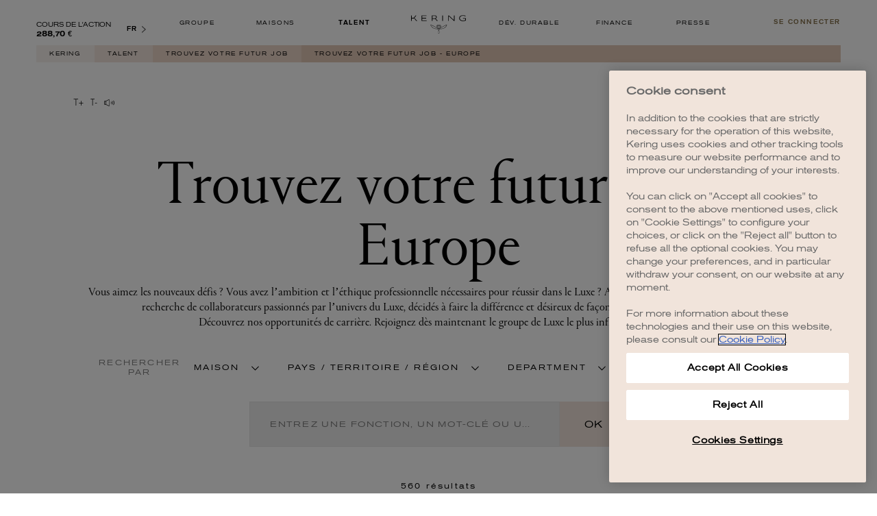

--- FILE ---
content_type: text/html; charset=utf-8
request_url: https://www.kering.com/fr/talent/offres-d-emploi/europe/
body_size: 55333
content:
<!DOCTYPE html><html lang="fr"><head><meta charSet="utf-8"/><title>Offres d&#x27;emploi en Europe | Recrutement | Kering</title><link rel="apple-touch-icon" sizes="180x180" href="/images/favicon/apple-touch-icon.png"/><link rel="icon" type="image/png" sizes="32x32" href="/images/favicon/favicon-32x32.png"/><link rel="icon" type="image/png" sizes="16x16" href="/images/favicon/favicon-16x16.png"/><link rel="manifest" href="/images/favicon/site.webmanifest" crossorigin="use-credentials"/><link rel="mask-icon" href="/images/favicon/safari-pinned-tab.svg" color="#5bbad5"/><meta name="msapplication-TileColor" content="#ffffff"/><meta name="theme-color" content="#ffffff"/><meta name="viewport" content="width=device-width, initial-scale=1 "/><meta name="title" content="Offres d&#x27;emploi en Europe | Recrutement"/><meta name="description" content="Découvrez les opportunités de carrière de Kering en Europe. Rejoignez le Groupe de luxe en postulant à nos dernières offres d&#x27;emploi et de stages en Europe."/><meta name="twitter:card" content="summary_large_image"/><meta name="twitter:site" content="@KeringGroup"/><meta name="twitter:title" content="Offres d&#x27;emploi en Europe | Recrutement"/><meta name="twitter:image" content="https://www.kering.com/images/fallback.jpg"/><meta name="twitter:description" content="Découvrez les opportunités de carrière de Kering en Europe. Rejoignez le Groupe de luxe en postulant à nos dernières offres d&#x27;emploi et de stages en Europe."/><meta property="og:url" content="https://www.kering.com/fr/talent/offres-d-emploi/europe/"/><meta property="og:title" content="Offres d&#x27;emploi en Europe | Recrutement"/><meta property="og:description" content="Découvrez les opportunités de carrière de Kering en Europe. Rejoignez le Groupe de luxe en postulant à nos dernières offres d&#x27;emploi et de stages en Europe."/><meta property="og:type" content="website"/><meta property="og:app_id" content="1281112392046354"/><meta property="og:image" content="https://www.kering.com/images/fallback.jpg"/><meta property="og:title" content="Offres d&#x27;emploi en Europe | Recrutement"/><meta property="og:description" content="Découvrez les opportunités de carrière de Kering en Europe. Rejoignez le Groupe de luxe en postulant à nos dernières offres d&#x27;emploi et de stages en Europe."/><meta property="og:type" content="website"/><meta property="og:image" content="https://www.kering.com/images/fallback.jpg"/><link rel="canonical" href="https://www.kering.com/fr/talent/offres-d-emploi/europe/"/><link rel="alternate" href="https://www.kering.com/en/talent/job-offers/europe/" hrefLang="x-default"/><link rel="alternate" href="https://www.kering.com/en/talent/job-offers/europe/" hrefLang="en"/><link rel="alternate" href="https://www.kering.com/fr/talent/offres-d-emploi/europe/" hrefLang="fr"/><link rel="alternate" href="https://www.kering.com/it/talenti/offerte-di-lavoro/europe/" hrefLang="it"/><link rel="alternate" href="https://www.kering.com/cn/talent/job-offers-cn/europe/" hrefLang="zh"/><link rel="alternate" href="https://www.kering.com/jp/talent/job-offers-jp/europe/" hrefLang="ja"/><link rel="next" href="https://www.kering.com/fr/talent/offres-d-emploi/europe/?page=1"/><script type="application/ld+json">{
          "@context": "https://schema.org",
          "@type": "Organization",
          "name": "Kering",
          "url": "https://www.kering.com/",
          "sameAs": [
            "https://www.facebook.com/keringgroup",
            "https://www.instagram.com/kering_official",
            "https://www.linkedin.com/company/kering",
            "https://www.youtube.com/channel/UCMDZYZibcyrf99iEa4CQJkA",
            "https://x.com/KeringGroup"
          ]
        }</script><script id="gtm-script" async="">
                (function(w,d,s,l,i){w[l]=w[l]||[];w[l].push({'gtm.start':
                        new Date().getTime(),event:'gtm.js'});var f=d.getElementsByTagName(s)[0],
                    j=d.createElement(s),dl=l!='dataLayer'?'&l='+l:'';j.async=true;j.src=
                    'https://www.googletagmanager.com/gtm.js?id='+i+dl;f.parentNode.insertBefore(j,f);
                })(window,document,'script','dataLayer','GTM-TQMCKB6');
            </script><meta name="next-head-count" content="37"/><link data-next-font="" rel="preconnect" href="/" crossorigin="anonymous"/><link rel="preload" href="/_next/static/css/250c4234fe7eafe4.css" as="style"/><link rel="stylesheet" href="/_next/static/css/250c4234fe7eafe4.css" data-n-g=""/><link rel="preload" href="/_next/static/css/d19076e09e47e1bf.css" as="style"/><link rel="stylesheet" href="/_next/static/css/d19076e09e47e1bf.css" data-n-p=""/><link rel="preload" href="/_next/static/css/e3cdbb902bda57cb.css" as="style"/><link rel="stylesheet" href="/_next/static/css/e3cdbb902bda57cb.css" data-n-p=""/><link rel="preload" href="/_next/static/css/8fdaa20587ace72d.css" as="style"/><link rel="stylesheet" href="/_next/static/css/8fdaa20587ace72d.css"/><link rel="preload" href="/_next/static/css/5bfa8ba702d5db29.css" as="style"/><link rel="stylesheet" href="/_next/static/css/5bfa8ba702d5db29.css"/><link rel="preload" href="/_next/static/css/ce611ca73b7f5ef0.css" as="style"/><link rel="stylesheet" href="/_next/static/css/ce611ca73b7f5ef0.css"/><link rel="preload" href="/_next/static/css/765ab55e03a773c0.css" as="style"/><link rel="stylesheet" href="/_next/static/css/765ab55e03a773c0.css"/><link rel="preload" href="/_next/static/css/ef288745161392a3.css" as="style"/><link rel="stylesheet" href="/_next/static/css/ef288745161392a3.css"/><link rel="preload" href="/_next/static/css/bfb9fc72f34f79c8.css" as="style"/><link rel="stylesheet" href="/_next/static/css/bfb9fc72f34f79c8.css"/><link rel="preload" href="/_next/static/css/f0ed35d563246131.css" as="style"/><link rel="stylesheet" href="/_next/static/css/f0ed35d563246131.css"/><link rel="preload" href="/_next/static/css/696a50ee868b922e.css" as="style"/><link rel="stylesheet" href="/_next/static/css/696a50ee868b922e.css"/><link rel="preload" href="/_next/static/css/59932fa92b2cefe5.css" as="style"/><link rel="stylesheet" href="/_next/static/css/59932fa92b2cefe5.css"/><link rel="preload" href="/_next/static/css/f11caaa119de5a44.css" as="style"/><link rel="stylesheet" href="/_next/static/css/f11caaa119de5a44.css"/><link rel="preload" href="/_next/static/css/5463fa61169b3e74.css" as="style"/><link rel="stylesheet" href="/_next/static/css/5463fa61169b3e74.css"/><link rel="preload" href="/_next/static/css/570ad6771c291dd4.css" as="style"/><link rel="stylesheet" href="/_next/static/css/570ad6771c291dd4.css"/><noscript data-n-css=""></noscript><script defer="" nomodule="" src="/_next/static/chunks/polyfills-42372ed130431b0a.js"></script><script defer="" src="/_next/static/chunks/9302-d0776c0ce8d1c7de.js"></script><script defer="" src="/_next/static/chunks/5465-8a1d491196aacd07.js"></script><script defer="" src="/_next/static/chunks/6824-9be0d47b094651e6.js"></script><script defer="" src="/_next/static/chunks/ea88be26-b31ca0c979711532.js"></script><script defer="" src="/_next/static/chunks/7810.45fbd5c8df3e6383.js"></script><script defer="" src="/_next/static/chunks/3185.35ea78a671b9af68.js"></script><script src="/_next/static/chunks/webpack-4f43ff011e6187cf.js" defer=""></script><script src="/_next/static/chunks/framework-b0ec748c7a4c483a.js" defer=""></script><script src="/_next/static/chunks/main-5892a5054f4a705f.js" defer=""></script><script src="/_next/static/chunks/pages/_app-dee02a3f625cf6b2.js" defer=""></script><script src="/_next/static/chunks/5675-29c72d8481ae341d.js" defer=""></script><script src="/_next/static/chunks/3816-6efcb5ccdbf18175.js" defer=""></script><script src="/_next/static/chunks/4412-a1689dbc55ffd8b5.js" defer=""></script><script src="/_next/static/chunks/8869-5b7efb46e9fdbb21.js" defer=""></script><script src="/_next/static/chunks/pages/%5B...path%5D-2f5823d24f3dfb01.js" defer=""></script><script src="/_next/static/QivgSyFeDyeAoZHkS386G/_buildManifest.js" defer=""></script><script src="/_next/static/QivgSyFeDyeAoZHkS386G/_ssgManifest.js" defer=""></script>
<script>(window.BOOMR_mq=window.BOOMR_mq||[]).push(["addVar",{"rua.upush":"false","rua.cpush":"false","rua.upre":"false","rua.cpre":"true","rua.uprl":"false","rua.cprl":"false","rua.cprf":"false","rua.trans":"SJ-54427a83-3ca4-4100-b060-955f1bdce56a","rua.cook":"true","rua.ims":"false","rua.ufprl":"false","rua.cfprl":"true","rua.isuxp":"false","rua.texp":"norulematch","rua.ceh":"false","rua.ueh":"false","rua.ieh.st":"0"}]);</script>
                              <script>!function(a){var e="https://s.go-mpulse.net/boomerang/",t="addEventListener";if("False"=="True")a.BOOMR_config=a.BOOMR_config||{},a.BOOMR_config.PageParams=a.BOOMR_config.PageParams||{},a.BOOMR_config.PageParams.pci=!0,e="https://s2.go-mpulse.net/boomerang/";if(window.BOOMR_API_key="7CYZ5-QWBTT-LBU8R-49PFC-A59HR",function(){function n(e){a.BOOMR_onload=e&&e.timeStamp||(new Date).getTime()}if(!a.BOOMR||!a.BOOMR.version&&!a.BOOMR.snippetExecuted){a.BOOMR=a.BOOMR||{},a.BOOMR.snippetExecuted=!0;var i,_,o,r=document.createElement("iframe");if(a[t])a[t]("load",n,!1);else if(a.attachEvent)a.attachEvent("onload",n);r.src="javascript:void(0)",r.title="",r.role="presentation",(r.frameElement||r).style.cssText="width:0;height:0;border:0;display:none;",o=document.getElementsByTagName("script")[0],o.parentNode.insertBefore(r,o);try{_=r.contentWindow.document}catch(O){i=document.domain,r.src="javascript:var d=document.open();d.domain='"+i+"';void(0);",_=r.contentWindow.document}_.open()._l=function(){var a=this.createElement("script");if(i)this.domain=i;a.id="boomr-if-as",a.src=e+"7CYZ5-QWBTT-LBU8R-49PFC-A59HR",BOOMR_lstart=(new Date).getTime(),this.body.appendChild(a)},_.write("<bo"+'dy onload="document._l();">'),_.close()}}(),"".length>0)if(a&&"performance"in a&&a.performance&&"function"==typeof a.performance.setResourceTimingBufferSize)a.performance.setResourceTimingBufferSize();!function(){if(BOOMR=a.BOOMR||{},BOOMR.plugins=BOOMR.plugins||{},!BOOMR.plugins.AK){var e="true"=="true"?1:0,t="cookiepresent",n="amhaujqx2w5m22lmy6pa-f-1a3e71407-clientnsv4-s.akamaihd.net",i="false"=="true"?2:1,_={"ak.v":"39","ak.cp":"898725","ak.ai":parseInt("923061",10),"ak.ol":"0","ak.cr":8,"ak.ipv":4,"ak.proto":"h2","ak.rid":"3bd9f12a","ak.r":51095,"ak.a2":e,"ak.m":"dsca","ak.n":"essl","ak.bpcip":"3.14.10.0","ak.cport":46028,"ak.gh":"23.215.214.243","ak.quicv":"","ak.tlsv":"tls1.3","ak.0rtt":"","ak.0rtt.ed":"","ak.csrc":"-","ak.acc":"","ak.t":"1768736670","ak.ak":"hOBiQwZUYzCg5VSAfCLimQ==uISNUai/6nQ4HdMr2Q7AGNXUdZe9uFX0+jB2Nx9qDHU4wkJ7Z1OPhGAvV9NZffEhFTJ2i2bBNez+/q56ZHJjWUFOdJ35xqwsU6YljN3A9XnsCOgkH3hW7s11oj9G1UBPuLkDebfgcrxadM+NuS8VkP0tI+t7WGpErUTJyHwjS8KCrJ2g2GqE1KjroExhTN/nyXgHBdaw6RuMisMt4GnDs1OtpVeJlVzvSfaqyg4+DPsIA0GhXPxAmUS/nrrEqe+URveNr/6GqB/o5ARbSF2hfhYdiKgLi0EPkLJfvsiRHEX86Bf87HFKJ3oyXLl0kvB0YnHEkwyJSq9IlhONVBpc4+Pnu3/KSardoq2pSt544Yim7Sl7Q1pwDAoFI/Uiwb6tLQqdmOQtV/lcokT6f3bPqI8n541XcgZ3FzdChCrVdUA=","ak.pv":"15","ak.dpoabenc":"","ak.tf":i};if(""!==t)_["ak.ruds"]=t;var o={i:!1,av:function(e){var t="http.initiator";if(e&&(!e[t]||"spa_hard"===e[t]))_["ak.feo"]=void 0!==a.aFeoApplied?1:0,BOOMR.addVar(_)},rv:function(){var a=["ak.bpcip","ak.cport","ak.cr","ak.csrc","ak.gh","ak.ipv","ak.m","ak.n","ak.ol","ak.proto","ak.quicv","ak.tlsv","ak.0rtt","ak.0rtt.ed","ak.r","ak.acc","ak.t","ak.tf"];BOOMR.removeVar(a)}};BOOMR.plugins.AK={akVars:_,akDNSPreFetchDomain:n,init:function(){if(!o.i){var a=BOOMR.subscribe;a("before_beacon",o.av,null,null),a("onbeacon",o.rv,null,null),o.i=!0}return this},is_complete:function(){return!0}}}}()}(window);</script></head><body><div id="__next"><div id="block-system-main" class="w19qvrq1"><noscript>
          <iframe src="https://www.googletagmanager.com/ns.html?id=GTM-TQMCKB6" height="0" width="0" style="display: none; visibility: hidden;"></iframe></noscript><header class="rs_skip hxuhbvo"><p class="h1sbu6x7">Trouvez votre futur job - Europe</p><div class="hgkdhyw"><div class="hkov9d3"><div class="p1keg9be" style="--p1keg9be-0:translateY(-300%)"><div class="p1nm5m08"><div class="f1we3kka" style="--f1we3kka-0:100%"><form><div class="sbrfeky"><span class="sdn0x24 s1d60mm4"></span><input class="sdn0x24" type="search" placeholder="Rechercher..." id="search" name="search"/><button type="submit" class="s15wx1hx"><span style="box-sizing:border-box;display:inline-block;overflow:hidden;width:initial;height:initial;background:none;opacity:1;border:0;margin:0;padding:0;position:relative;max-width:100%"><span style="box-sizing:border-box;display:block;width:initial;height:initial;background:none;opacity:1;border:0;margin:0;padding:0;max-width:100%"><img style="display:block;max-width:100%;width:initial;height:initial;background:none;opacity:1;border:0;margin:0;padding:0" alt="" aria-hidden="true" src="data:image/svg+xml,%3csvg%20xmlns=%27http://www.w3.org/2000/svg%27%20version=%271.1%27%20width=%2722%27%20height=%2721%27/%3e"/></span><img alt="search button" src="[data-uri]" decoding="async" data-nimg="intrinsic" style="position:absolute;top:0;left:0;bottom:0;right:0;box-sizing:border-box;padding:0;border:none;margin:auto;display:block;width:0;height:0;min-width:100%;max-width:100%;min-height:100%;max-height:100%"/><noscript><img alt="search button" loading="lazy" decoding="async" data-nimg="intrinsic" style="position:absolute;top:0;left:0;bottom:0;right:0;box-sizing:border-box;padding:0;border:none;margin:auto;display:block;width:0;height:0;min-width:100%;max-width:100%;min-height:100%;max-height:100%" srcSet="/images/search-form.svg 1x, /images/search-form.svg 2x" src="/images/search-form.svg"/></noscript></span></button></div><span class="e1b8uauf">Filtrer par</span><div class="dolohwm" style="--dolohwm-0:0;--dolohwm-1:max-height 0.3s ease-out"><div class="s1cfnzzd"><div class="b18w2n77"><div class="fx0pu96"><span>Par date</span></div><div><label for="date_desc" class="f1cr8oxc fwwbxqw"><input class="c1aufplu" type="radio" name="sort" id="date_desc" value="date_desc"/><span>Du plus récent au plus ancien</span></label></div><div><label for="date_asc" class="f1cr8oxc fwwbxqw"><input class="c1aufplu" type="radio" name="sort" id="date_asc" value="date_asc"/><span>Du plus ancien au plus récent</span></label></div></div><div class="b18w2n77"><div class="fx0pu96"><span>Par rubrique</span></div><div><label for="dd" class="f1cr8oxc fwwbxqw"><input class="c1aufplu" type="checkbox" name="categories" id="dd" value="dd"/><span>Développement durable</span></label></div><div><label for="finance" class="f1cr8oxc fwwbxqw"><input class="c1aufplu" type="checkbox" name="categories" id="finance" value="finance"/><span>Finance</span></label></div><div><label for="press" class="f1cr8oxc fwwbxqw"><input class="c1aufplu" type="checkbox" name="categories" id="press" value="press"/><span>Presse</span></label></div><div><label for="talent" class="f1cr8oxc fwwbxqw"><input class="c1aufplu" type="checkbox" name="categories" id="talent" value="talent"/><span>Talent</span></label></div><div><label for="group" class="f1cr8oxc fwwbxqw"><input class="c1aufplu" type="checkbox" name="categories" id="group" value="group"/><span>Groupe</span></label></div><div><label for="houses" class="f1cr8oxc fwwbxqw"><input class="c1aufplu" type="checkbox" name="categories" id="houses" value="houses"/><span>Maisons</span></label></div></div></div></div></form></div><div class="s1nx3krb" style="--s1nx3krb-0:none;--s1nx3krb-1:0"><div><div class="sgfxo4h"><p>0 résultat pour &quot;&quot;</p></div><div class="sfrwvnl"></div></div></div></div></div></div></div></header><div><ul class="c1sukfjg"><li class="lpkgfrn"><a title="Kering" href="/fr/">Kering</a></li><li class="lpkgfrn"><a title="Talent" href="/fr/talent/">Talent</a></li><li class="lpkgfrn"><a title="Trouvez votre futur job" href="/fr/talent/offres-d-emploi/">Trouvez votre futur job</a></li><li class="lpkgfrn">Trouvez votre futur job - Europe</li></ul></div><div class="ian6s3w"><div style="aspect-ratio:1760 / 316;position:relative"><img alt="workday-background.jpg" loading="lazy" decoding="async" data-nimg="fill" style="position:absolute;height:100%;width:100%;left:0;top:0;right:0;bottom:0;color:transparent" sizes="100vw" srcSet="/_next/image/?url=https%3A%2F%2Fassets-keringcom.keringapps.com%2Fworkday_background_ca9a64c5d7.jpg&amp;w=640&amp;q=75 640w, /_next/image/?url=https%3A%2F%2Fassets-keringcom.keringapps.com%2Fworkday_background_ca9a64c5d7.jpg&amp;w=750&amp;q=75 750w, /_next/image/?url=https%3A%2F%2Fassets-keringcom.keringapps.com%2Fworkday_background_ca9a64c5d7.jpg&amp;w=828&amp;q=75 828w, /_next/image/?url=https%3A%2F%2Fassets-keringcom.keringapps.com%2Fworkday_background_ca9a64c5d7.jpg&amp;w=1080&amp;q=75 1080w, /_next/image/?url=https%3A%2F%2Fassets-keringcom.keringapps.com%2Fworkday_background_ca9a64c5d7.jpg&amp;w=1200&amp;q=75 1200w, /_next/image/?url=https%3A%2F%2Fassets-keringcom.keringapps.com%2Fworkday_background_ca9a64c5d7.jpg&amp;w=1920&amp;q=75 1920w, /_next/image/?url=https%3A%2F%2Fassets-keringcom.keringapps.com%2Fworkday_background_ca9a64c5d7.jpg&amp;w=2048&amp;q=75 2048w, /_next/image/?url=https%3A%2F%2Fassets-keringcom.keringapps.com%2Fworkday_background_ca9a64c5d7.jpg&amp;w=3840&amp;q=75 3840w" src="/_next/image/?url=https%3A%2F%2Fassets-keringcom.keringapps.com%2Fworkday_background_ca9a64c5d7.jpg&amp;w=3840&amp;q=75"/></div></div><section class="s14z6l2q"><div class="a1taou0x"><a class="t1vi4o41"><svg width="12" height="7" viewBox="0 0 23 14" xmlns="http://www.w3.org/2000/svg" preserveAspectRatio="none" class="svlyw0x"><g fill="#000" fill-rule="nonzero"><path d="M.9.3h9.9v1.1H6.5v12.5H5.2V1.4H.9V.3zM16.8 4.4h1.1v4.2h4.2v1.1h-4.2v4.2h-1.1V9.7h-4.2V8.6h4.2z"></path></g></svg></a><a class="t1vi4o41"><svg width="9" height="7" viewBox="0 0 17 14" xmlns="http://www.w3.org/2000/svg" preserveAspectRatio="none" class="s1ux1asx"><g fill="#000" fill-rule="nonzero"><path d="M.4.3h9.9v1.1H6v12.5H4.7V1.4H.4V.3zM16.2 8.4v1.2h-4.8V8.4z"></path></g></svg></a><div class="r1bhvt2f"><svg fill="#000000" height="20" width="20" version="1.1" id="Capa_1" xmlns="http://www.w3.org/2000/svg" xmlns:xlink="http://www.w3.org/1999/xlink" viewBox="0 0 314 314" class="s1tpt0cc"><g><path d="M156.02,50.16c-2.07-1.275-4.652-1.387-6.821-0.291l-101.92,51.363H16.815C7.543,101.232,0,108.775,0,118.045v77.912 c0,9.27,7.543,16.813,16.815,16.813h30.465l101.92,51.361c0.993,0.502,2.073,0.75,3.15,0.75c1.275,0,2.549-0.35,3.671-1.041 c2.069-1.273,3.329-3.529,3.329-5.959V56.121C159.35,53.691,158.09,51.434,156.02,50.16z M14,195.957v-77.912 c0-1.525,1.289-2.813,2.815-2.813h25.133v83.537H16.815C15.289,198.77,14,197.482,14,195.957z M145.35,246.514l-89.402-45.053 v-88.92l89.402-45.055V246.514z"></path><path d="M204.018,124.686c-2.756,2.711-2.792,7.143-0.08,9.899c5.587,5.68,8.791,13.85,8.791,22.414 c0,8.568-3.204,16.738-8.791,22.416c-2.712,2.756-2.676,7.188,0.08,9.898c1.363,1.342,3.136,2.012,4.909,2.012 c1.81,0,3.62-0.699,4.989-2.092c8.143-8.275,12.813-20.023,12.813-32.234c0-12.209-4.67-23.957-12.813-32.232 C211.204,122.01,206.773,121.973,204.018,124.686z"></path><path d="M241.011,107.881c-2.756,2.713-2.792,7.145-0.081,9.9c9.809,9.969,15.435,24.264,15.435,39.217 c0,14.957-5.626,29.252-15.435,39.223c-2.711,2.756-2.675,7.188,0.081,9.898c1.363,1.342,3.137,2.01,4.909,2.01 c1.811,0,3.62-0.697,4.99-2.09c12.363-12.566,19.454-30.441,19.454-49.041c0-18.596-7.091-36.469-19.454-49.035 C248.196,105.205,243.766,105.17,241.011,107.881z"></path><path d="M287.903,91.156c-2.712-2.758-7.145-2.793-9.899-0.082c-2.756,2.713-2.792,7.145-0.081,9.9 c14.03,14.26,22.077,34.68,22.077,56.023c0,21.346-8.047,41.768-22.077,56.029c-2.711,2.756-2.675,7.188,0.081,9.898 c1.363,1.342,3.137,2.01,4.909,2.01c1.811,0,3.62-0.697,4.99-2.09C304.488,205.988,314,181.988,314,156.998 C314,132.012,304.488,108.014,287.903,91.156z"></path></g></svg></div><div class="rfwr00s" style="--rfwr00s-0:none"><div id="readspeaker_button1" class="rs_skip rsbtn rs_preserve"><a class="rsbtn_play" accessKey="L" title="Ecoutez le texte avec ReadSpeaker" href="//app-eu.readspeaker.com/cgi-bin/rsent?customerid=5341&amp;lang=fr_fr&amp;readid=block-system-main&amp;url="><span class="rsbtn_left rsimg rspart"><span class="rsbtn_text"><span>Listen</span></span></span><span class="rsbtn_right rsimg rsplay rspart"></span></a></div></div></div></section><section class="j3klefd huep9ey"><h1 class="p1hfy42c">Trouvez votre futur job - Europe</h1><div class="tgwnfb w1vyhfpg" font-family="var(--body-font-family)" style="--w1vyhfpg-0:var(--body-font-family)"><p>Vous aimez les nouveaux défis ? Vous avez l’ambition et l’éthique professionnelle nécessaires pour réussir dans le Luxe ? Alors, rejoignez Kering ! Nous sommes à la recherche de collaborateurs passionnés par l’univers du Luxe, décidés à faire la différence et désireux de façonner l’avenir de notre secteur.<br>Découvrez nos opportunités de carrière. Rejoignez dès maintenant le groupe de Luxe le plus influent au monde.</p></div></section><div class="pjycq2r"><section id="talent-job-search"><form class="rs_skip fn0fljq" style="--fn0fljq-0:0 25px 0;--fn0fljq-1:15px 0 0;--fn0fljq-2:50px"><div class="f2zgwhs"><div class="f1w59lum"><p class="s7ephek jfre7u0">rechercher
 par</p><div class="fqu111o" style="--fqu111o-0:inline-grid;--fqu111o-1:none"><div class="w1dwe5se"><div id=":Rclnd6:-toggle" aria-controls=":Rclnd6:" aria-expanded="false" role="button" tabindex="0" class="feroeda" style="--feroeda-0:var(--white-pure)"><span class="jclxn8r">Maison</span><i class="cxwf4gm iyf39rl" style="--iyf39rl-0:var(--black-pure);--iyf39rl-1:15px;--iyf39rl-2:11px;--iyf39rl-3:rotate(-90deg)"><svg xmlns="http://www.w3.org/2000/svg" xml:space="preserve" viewBox="0 0 215 371"><path d="M215.92 24.848 191.781 0 .895 185.401l190.886 185.413 24.139-24.853-165.282-160.56z"></path></svg></i></div><ul id=":Rclnd6:" aria-hidden="true" style="--drzdknj-0:243px;box-sizing:border-box" role="region" class="drzdknj d1wqttun"><div class="d19ispw1"><p class="dyandyd"><span>0</span> sélectionnée(s)</p><p class="d1hroet dyandyd">supprimer</p></div><div class="dz49ud5"><div class="d18wpk1k"><input name="JobSearch.brandsList.Balenciaga" type="checkbox" id="JobSearch.brandsList.Balenciaga" class="cwd78dd"/><label for="JobSearch.brandsList.Balenciaga" class="cumaugw">Balenciaga</label></div><div class="d18wpk1k"><input name="JobSearch.brandsList.Bottega_Veneta" type="checkbox" id="JobSearch.brandsList.Bottega_Veneta" class="cwd78dd"/><label for="JobSearch.brandsList.Bottega_Veneta" class="cumaugw">Bottega Veneta</label></div><div class="d18wpk1k"><input name="JobSearch.brandsList.Boucheron" type="checkbox" id="JobSearch.brandsList.Boucheron" class="cwd78dd"/><label for="JobSearch.brandsList.Boucheron" class="cumaugw">Boucheron</label></div><div class="d18wpk1k"><input name="JobSearch.brandsList.Brioni" type="checkbox" id="JobSearch.brandsList.Brioni" class="cwd78dd"/><label for="JobSearch.brandsList.Brioni" class="cumaugw">Brioni</label></div><div class="d18wpk1k"><input name="JobSearch.brandsList.DoDo" type="checkbox" id="JobSearch.brandsList.DoDo" class="cwd78dd"/><label for="JobSearch.brandsList.DoDo" class="cumaugw">DoDo</label></div><div class="d18wpk1k"><input name="JobSearch.brandsList.Ginori_1735" type="checkbox" id="JobSearch.brandsList.Ginori_1735" class="cwd78dd"/><label for="JobSearch.brandsList.Ginori_1735" class="cumaugw">Ginori 1735</label></div><div class="d18wpk1k"><input name="JobSearch.brandsList.Gucci" type="checkbox" id="JobSearch.brandsList.Gucci" class="cwd78dd"/><label for="JobSearch.brandsList.Gucci" class="cumaugw">Gucci</label></div><div class="d18wpk1k"><input name="JobSearch.brandsList.Kering" type="checkbox" id="JobSearch.brandsList.Kering" class="cwd78dd"/><label for="JobSearch.brandsList.Kering" class="cumaugw">Kering</label></div><div class="d18wpk1k"><input name="JobSearch.brandsList.Kering_Beaute" type="checkbox" id="JobSearch.brandsList.Kering_Beaute" class="cwd78dd"/><label for="JobSearch.brandsList.Kering_Beaute" class="cumaugw">Kering Beauté</label></div><div class="d18wpk1k"><input name="JobSearch.brandsList.Kering_Eyewear" type="checkbox" id="JobSearch.brandsList.Kering_Eyewear" class="cwd78dd"/><label for="JobSearch.brandsList.Kering_Eyewear" class="cumaugw">Kering Eyewear</label></div><div class="d18wpk1k"><input name="JobSearch.brandsList.McQueen" type="checkbox" id="JobSearch.brandsList.McQueen" class="cwd78dd"/><label for="JobSearch.brandsList.McQueen" class="cumaugw">McQueen</label></div><div class="d18wpk1k"><input name="JobSearch.brandsList.Pomellato" type="checkbox" id="JobSearch.brandsList.Pomellato" class="cwd78dd"/><label for="JobSearch.brandsList.Pomellato" class="cumaugw">Pomellato</label></div><div class="d18wpk1k"><input name="JobSearch.brandsList.Qeelin" type="checkbox" id="JobSearch.brandsList.Qeelin" class="cwd78dd"/><label for="JobSearch.brandsList.Qeelin" class="cumaugw">Qeelin</label></div><div class="d18wpk1k"><input name="JobSearch.brandsList.Saint_Laurent" type="checkbox" id="JobSearch.brandsList.Saint_Laurent" class="cwd78dd"/><label for="JobSearch.brandsList.Saint_Laurent" class="cumaugw">Saint Laurent</label></div></div></ul></div><div class="w1dwe5se"><div id=":Rklnd6:-toggle" aria-controls=":Rklnd6:" aria-expanded="false" role="button" tabindex="0" class="feroeda" style="--feroeda-0:var(--white-pure)"><span class="jclxn8r">Pays / Territoire / Région</span><i class="cxwf4gm iyf39rl" style="--iyf39rl-0:var(--black-pure);--iyf39rl-1:15px;--iyf39rl-2:11px;--iyf39rl-3:rotate(-90deg)"><svg xmlns="http://www.w3.org/2000/svg" xml:space="preserve" viewBox="0 0 215 371"><path d="M215.92 24.848 191.781 0 .895 185.401l190.886 185.413 24.139-24.853-165.282-160.56z"></path></svg></i></div><ul id=":Rklnd6:" aria-hidden="true" style="--drzdknj-0:243px;box-sizing:border-box" role="region" class="drzdknj d1wqttun"><div class="d19ispw1"><p class="dyandyd"><span>0</span> sélectionnée(s)</p><p class="d1hroet dyandyd">supprimer</p></div><div class="dz49ud5"><div class="d18wpk1k"><input name="JobSearch.countriesList.Aruba" type="checkbox" id="JobSearch.countriesList.Aruba" class="cwd78dd"/><label for="JobSearch.countriesList.Aruba" class="cumaugw">Aruba</label></div><div class="d18wpk1k"><input name="JobSearch.countriesList.Australia" type="checkbox" id="JobSearch.countriesList.Australia" class="cwd78dd"/><label for="JobSearch.countriesList.Australia" class="cumaugw">Australia</label></div><div class="d18wpk1k"><input name="JobSearch.countriesList.Austria" type="checkbox" id="JobSearch.countriesList.Austria" class="cwd78dd"/><label for="JobSearch.countriesList.Austria" class="cumaugw">Austria</label></div><div class="d18wpk1k"><input name="JobSearch.countriesList.Belgium" type="checkbox" id="JobSearch.countriesList.Belgium" class="cwd78dd"/><label for="JobSearch.countriesList.Belgium" class="cumaugw">Belgium</label></div><div class="d18wpk1k"><input name="JobSearch.countriesList.Brazil" type="checkbox" id="JobSearch.countriesList.Brazil" class="cwd78dd"/><label for="JobSearch.countriesList.Brazil" class="cumaugw">Brazil</label></div><div class="d18wpk1k"><input name="JobSearch.countriesList.Canada" type="checkbox" id="JobSearch.countriesList.Canada" class="cwd78dd"/><label for="JobSearch.countriesList.Canada" class="cumaugw">Canada</label></div><div class="d18wpk1k"><input name="JobSearch.countriesList.Chile" type="checkbox" id="JobSearch.countriesList.Chile" class="cwd78dd"/><label for="JobSearch.countriesList.Chile" class="cumaugw">Chile</label></div><div class="d18wpk1k"><input name="JobSearch.countriesList.Czechia" type="checkbox" id="JobSearch.countriesList.Czechia" class="cwd78dd"/><label for="JobSearch.countriesList.Czechia" class="cumaugw">Czechia</label></div><div class="d18wpk1k"><input name="JobSearch.countriesList.Denmark" type="checkbox" id="JobSearch.countriesList.Denmark" class="cwd78dd"/><label for="JobSearch.countriesList.Denmark" class="cumaugw">Denmark</label></div><div class="d18wpk1k"><input name="JobSearch.countriesList.France" type="checkbox" id="JobSearch.countriesList.France" class="cwd78dd"/><label for="JobSearch.countriesList.France" class="cumaugw">France</label></div><div class="d18wpk1k"><input name="JobSearch.countriesList.Germany" type="checkbox" id="JobSearch.countriesList.Germany" class="cwd78dd"/><label for="JobSearch.countriesList.Germany" class="cumaugw">Germany</label></div><div class="d18wpk1k"><input name="JobSearch.countriesList.Guam" type="checkbox" id="JobSearch.countriesList.Guam" class="cwd78dd"/><label for="JobSearch.countriesList.Guam" class="cumaugw">Guam</label></div><div class="d18wpk1k"><input name="JobSearch.countriesList.Hong_Kong_SAR" type="checkbox" id="JobSearch.countriesList.Hong_Kong_SAR" class="cwd78dd"/><label for="JobSearch.countriesList.Hong_Kong_SAR" class="cumaugw">Hong Kong SAR</label></div><div class="d18wpk1k"><input name="JobSearch.countriesList.Hungary" type="checkbox" id="JobSearch.countriesList.Hungary" class="cwd78dd"/><label for="JobSearch.countriesList.Hungary" class="cumaugw">Hungary</label></div><div class="d18wpk1k"><input name="JobSearch.countriesList.India" type="checkbox" id="JobSearch.countriesList.India" class="cwd78dd"/><label for="JobSearch.countriesList.India" class="cumaugw">India</label></div><div class="d18wpk1k"><input name="JobSearch.countriesList.Ireland" type="checkbox" id="JobSearch.countriesList.Ireland" class="cwd78dd"/><label for="JobSearch.countriesList.Ireland" class="cumaugw">Ireland</label></div><div class="d18wpk1k"><input name="JobSearch.countriesList.Italy" type="checkbox" id="JobSearch.countriesList.Italy" class="cwd78dd"/><label for="JobSearch.countriesList.Italy" class="cumaugw">Italy</label></div><div class="d18wpk1k"><input name="JobSearch.countriesList.Japan" type="checkbox" id="JobSearch.countriesList.Japan" class="cwd78dd"/><label for="JobSearch.countriesList.Japan" class="cumaugw">Japan</label></div><div class="d18wpk1k"><input name="JobSearch.countriesList.Korea_Republic_of" type="checkbox" id="JobSearch.countriesList.Korea_Republic_of" class="cwd78dd"/><label for="JobSearch.countriesList.Korea_Republic_of" class="cumaugw">Korea, Republic of</label></div><div class="d18wpk1k"><input name="JobSearch.countriesList.Kuwait" type="checkbox" id="JobSearch.countriesList.Kuwait" class="cwd78dd"/><label for="JobSearch.countriesList.Kuwait" class="cumaugw">Kuwait</label></div><div class="d18wpk1k"><input name="JobSearch.countriesList.Macau_SAR" type="checkbox" id="JobSearch.countriesList.Macau_SAR" class="cwd78dd"/><label for="JobSearch.countriesList.Macau_SAR" class="cumaugw">Macau SAR</label></div><div class="d18wpk1k"><input name="JobSearch.countriesList.Mainland_China" type="checkbox" id="JobSearch.countriesList.Mainland_China" class="cwd78dd"/><label for="JobSearch.countriesList.Mainland_China" class="cumaugw">Mainland China</label></div><div class="d18wpk1k"><input name="JobSearch.countriesList.Malaysia" type="checkbox" id="JobSearch.countriesList.Malaysia" class="cwd78dd"/><label for="JobSearch.countriesList.Malaysia" class="cumaugw">Malaysia</label></div><div class="d18wpk1k"><input name="JobSearch.countriesList.Mexico" type="checkbox" id="JobSearch.countriesList.Mexico" class="cwd78dd"/><label for="JobSearch.countriesList.Mexico" class="cumaugw">Mexico</label></div><div class="d18wpk1k"><input name="JobSearch.countriesList.Netherlands" type="checkbox" id="JobSearch.countriesList.Netherlands" class="cwd78dd"/><label for="JobSearch.countriesList.Netherlands" class="cumaugw">Netherlands</label></div><div class="d18wpk1k"><input name="JobSearch.countriesList.New_Zealand" type="checkbox" id="JobSearch.countriesList.New_Zealand" class="cwd78dd"/><label for="JobSearch.countriesList.New_Zealand" class="cumaugw">New Zealand</label></div><div class="d18wpk1k"><input name="JobSearch.countriesList.Norway" type="checkbox" id="JobSearch.countriesList.Norway" class="cwd78dd"/><label for="JobSearch.countriesList.Norway" class="cumaugw">Norway</label></div><div class="d18wpk1k"><input name="JobSearch.countriesList.Panama" type="checkbox" id="JobSearch.countriesList.Panama" class="cwd78dd"/><label for="JobSearch.countriesList.Panama" class="cumaugw">Panama</label></div><div class="d18wpk1k"><input name="JobSearch.countriesList.Philippines" type="checkbox" id="JobSearch.countriesList.Philippines" class="cwd78dd"/><label for="JobSearch.countriesList.Philippines" class="cumaugw">Philippines</label></div><div class="d18wpk1k"><input name="JobSearch.countriesList.Puerto_Rico" type="checkbox" id="JobSearch.countriesList.Puerto_Rico" class="cwd78dd"/><label for="JobSearch.countriesList.Puerto_Rico" class="cumaugw">Puerto Rico</label></div><div class="d18wpk1k"><input name="JobSearch.countriesList.Qatar" type="checkbox" id="JobSearch.countriesList.Qatar" class="cwd78dd"/><label for="JobSearch.countriesList.Qatar" class="cumaugw">Qatar</label></div><div class="d18wpk1k"><input name="JobSearch.countriesList.Saudi_Arabia" type="checkbox" id="JobSearch.countriesList.Saudi_Arabia" class="cwd78dd"/><label for="JobSearch.countriesList.Saudi_Arabia" class="cumaugw">Saudi Arabia</label></div><div class="d18wpk1k"><input name="JobSearch.countriesList.Singapore" type="checkbox" id="JobSearch.countriesList.Singapore" class="cwd78dd"/><label for="JobSearch.countriesList.Singapore" class="cumaugw">Singapore</label></div><div class="d18wpk1k"><input name="JobSearch.countriesList.Spain" type="checkbox" id="JobSearch.countriesList.Spain" class="cwd78dd"/><label for="JobSearch.countriesList.Spain" class="cumaugw">Spain</label></div><div class="d18wpk1k"><input name="JobSearch.countriesList.Sweden" type="checkbox" id="JobSearch.countriesList.Sweden" class="cwd78dd"/><label for="JobSearch.countriesList.Sweden" class="cumaugw">Sweden</label></div><div class="d18wpk1k"><input name="JobSearch.countriesList.Switzerland" type="checkbox" id="JobSearch.countriesList.Switzerland" class="cwd78dd"/><label for="JobSearch.countriesList.Switzerland" class="cumaugw">Switzerland</label></div><div class="d18wpk1k"><input name="JobSearch.countriesList.Taiwan_Region" type="checkbox" id="JobSearch.countriesList.Taiwan_Region" class="cwd78dd"/><label for="JobSearch.countriesList.Taiwan_Region" class="cumaugw">Taiwan Region</label></div><div class="d18wpk1k"><input name="JobSearch.countriesList.Thailand" type="checkbox" id="JobSearch.countriesList.Thailand" class="cwd78dd"/><label for="JobSearch.countriesList.Thailand" class="cumaugw">Thailand</label></div><div class="d18wpk1k"><input name="JobSearch.countriesList.Turkiye" type="checkbox" id="JobSearch.countriesList.Turkiye" class="cwd78dd"/><label for="JobSearch.countriesList.Turkiye" class="cumaugw">Türkiye</label></div><div class="d18wpk1k"><input name="JobSearch.countriesList.United_Arab_Emirates" type="checkbox" id="JobSearch.countriesList.United_Arab_Emirates" class="cwd78dd"/><label for="JobSearch.countriesList.United_Arab_Emirates" class="cumaugw">United Arab Emirates</label></div><div class="d18wpk1k"><input name="JobSearch.countriesList.United_Kingdom" type="checkbox" id="JobSearch.countriesList.United_Kingdom" class="cwd78dd"/><label for="JobSearch.countriesList.United_Kingdom" class="cumaugw">United Kingdom</label></div><div class="d18wpk1k"><input name="JobSearch.countriesList.United_States_of_America" type="checkbox" id="JobSearch.countriesList.United_States_of_America" class="cwd78dd"/><label for="JobSearch.countriesList.United_States_of_America" class="cumaugw">United States of America</label></div><div class="d18wpk1k"><input name="JobSearch.countriesList.Vietnam" type="checkbox" id="JobSearch.countriesList.Vietnam" class="cwd78dd"/><label for="JobSearch.countriesList.Vietnam" class="cumaugw">Vietnam</label></div></div></ul></div><div class="w1dwe5se"><div id=":Rslnd6:-toggle" aria-controls=":Rslnd6:" aria-expanded="false" role="button" tabindex="0" class="feroeda" style="--feroeda-0:var(--white-pure)"><span class="jclxn8r">Department</span><i class="cxwf4gm iyf39rl" style="--iyf39rl-0:var(--black-pure);--iyf39rl-1:15px;--iyf39rl-2:11px;--iyf39rl-3:rotate(-90deg)"><svg xmlns="http://www.w3.org/2000/svg" xml:space="preserve" viewBox="0 0 215 371"><path d="M215.92 24.848 191.781 0 .895 185.401l190.886 185.413 24.139-24.853-165.282-160.56z"></path></svg></i></div><ul id=":Rslnd6:" aria-hidden="true" style="--drzdknj-0:441px;box-sizing:border-box" role="region" class="drzdknj d1wqttun"><div class="d19ispw1"><p class="dyandyd"><span>0</span> sélectionnée(s)</p><p class="d1hroet dyandyd">supprimer</p></div><div class="dz49ud5"><div class="d18wpk1k"><input name="JobSearch.jobFamiliesList.Corporate_&amp;_Store_Planning" type="checkbox" id="JobSearch.jobFamiliesList.Corporate_&amp;_Store_Planning" class="cwd78dd"/><label for="JobSearch.jobFamiliesList.Corporate_&amp;_Store_Planning" class="cumaugw">Architecture &amp; Store Planning</label></div><div class="d18wpk1k"><input name="JobSearch.jobFamiliesList.Communication_&amp;_Marketing" type="checkbox" id="JobSearch.jobFamiliesList.Communication_&amp;_Marketing" class="cwd78dd"/><label for="JobSearch.jobFamiliesList.Communication_&amp;_Marketing" class="cumaugw">Communication et Marketing</label></div><div class="d18wpk1k"><input name="JobSearch.jobFamiliesList.Design_/_Creative" type="checkbox" id="JobSearch.jobFamiliesList.Design_/_Creative" class="cwd78dd"/><label for="JobSearch.jobFamiliesList.Design_/_Creative" class="cumaugw">Design</label></div><div class="d18wpk1k"><input name="JobSearch.jobFamiliesList.Finance" type="checkbox" id="JobSearch.jobFamiliesList.Finance" class="cwd78dd"/><label for="JobSearch.jobFamiliesList.Finance" class="cumaugw">Finance</label></div><div class="d18wpk1k"><input name="JobSearch.jobFamiliesList.General_Management" type="checkbox" id="JobSearch.jobFamiliesList.General_Management" class="cwd78dd"/><label for="JobSearch.jobFamiliesList.General_Management" class="cumaugw">General Management</label></div><div class="d18wpk1k"><input name="JobSearch.jobFamiliesList.Legal_/_Compliance" type="checkbox" id="JobSearch.jobFamiliesList.Legal_/_Compliance" class="cwd78dd"/><label for="JobSearch.jobFamiliesList.Legal_/_Compliance" class="cumaugw">Juridique et Conformité</label></div><div class="d18wpk1k"><input name="JobSearch.jobFamiliesList.Merchandising" type="checkbox" id="JobSearch.jobFamiliesList.Merchandising" class="cwd78dd"/><label for="JobSearch.jobFamiliesList.Merchandising" class="cumaugw">Merchandising</label></div><div class="d18wpk1k"><input name="JobSearch.jobFamiliesList.Industrial_Operations" type="checkbox" id="JobSearch.jobFamiliesList.Industrial_Operations" class="cwd78dd"/><label for="JobSearch.jobFamiliesList.Industrial_Operations" class="cumaugw">Production</label></div><div class="d18wpk1k"><input name="JobSearch.jobFamiliesList.Human_Resources" type="checkbox" id="JobSearch.jobFamiliesList.Human_Resources" class="cwd78dd"/><label for="JobSearch.jobFamiliesList.Human_Resources" class="cumaugw">Ressources Humaines</label></div><div class="d18wpk1k"><input name="JobSearch.jobFamiliesList.Facilities_&amp;_General_Services" type="checkbox" id="JobSearch.jobFamiliesList.Facilities_&amp;_General_Services" class="cwd78dd"/><label for="JobSearch.jobFamiliesList.Facilities_&amp;_General_Services" class="cumaugw">Services Généraux et Support</label></div><div class="d18wpk1k"><input name="JobSearch.jobFamiliesList.Sustainability_&amp;_Business_Strategy" type="checkbox" id="JobSearch.jobFamiliesList.Sustainability_&amp;_Business_Strategy" class="cwd78dd"/><label for="JobSearch.jobFamiliesList.Sustainability_&amp;_Business_Strategy" class="cumaugw">Stratégie</label></div><div class="d18wpk1k"><input name="JobSearch.jobFamiliesList.Supply_Chain" type="checkbox" id="JobSearch.jobFamiliesList.Supply_Chain" class="cwd78dd"/><label for="JobSearch.jobFamiliesList.Supply_Chain" class="cumaugw">Supply Chain</label></div><div class="d18wpk1k"><input name="JobSearch.jobFamiliesList.Information_&amp;_Digital_Technologies" type="checkbox" id="JobSearch.jobFamiliesList.Information_&amp;_Digital_Technologies" class="cwd78dd"/><label for="JobSearch.jobFamiliesList.Information_&amp;_Digital_Technologies" class="cumaugw">Tech &amp; Digital</label></div><div class="d18wpk1k"><input name="JobSearch.jobFamiliesList.Sales_/_Omni-Channel" type="checkbox" id="JobSearch.jobFamiliesList.Sales_/_Omni-Channel" class="cwd78dd"/><label for="JobSearch.jobFamiliesList.Sales_/_Omni-Channel" class="cumaugw">Ventes</label></div></div></ul></div><div class="w1dwe5se"><div id=":R14lnd6:-toggle" aria-controls=":R14lnd6:" aria-expanded="false" role="button" tabindex="0" class="feroeda" style="--feroeda-0:var(--white-pure)"><span class="jclxn8r">Type de contrat</span><i class="cxwf4gm iyf39rl" style="--iyf39rl-0:var(--black-pure);--iyf39rl-1:15px;--iyf39rl-2:11px;--iyf39rl-3:rotate(-90deg)"><svg xmlns="http://www.w3.org/2000/svg" xml:space="preserve" viewBox="0 0 215 371"><path d="M215.92 24.848 191.781 0 .895 185.401l190.886 185.413 24.139-24.853-165.282-160.56z"></path></svg></i></div><ul id=":R14lnd6:" aria-hidden="true" style="--drzdknj-0:243px;box-sizing:border-box" role="region" class="drzdknj d1wqttun"><div class="d19ispw1"><p class="dyandyd"><span>0</span> sélectionnée(s)</p><p class="d1hroet dyandyd">supprimer</p></div><div class="dz49ud5"><div class="d18wpk1k"><input name="JobSearch.workerSubTypesList.Agency" type="checkbox" id="JobSearch.workerSubTypesList.Agency" class="cwd78dd"/><label for="JobSearch.workerSubTypesList.Agency" class="cumaugw">Agency</label></div><div class="d18wpk1k"><input name="JobSearch.workerSubTypesList.Casual" type="checkbox" id="JobSearch.workerSubTypesList.Casual" class="cwd78dd"/><label for="JobSearch.workerSubTypesList.Casual" class="cumaugw">Casual</label></div><div class="d18wpk1k"><input name="JobSearch.workerSubTypesList.Fixed_Term_Fixed_Term_" type="checkbox" id="JobSearch.workerSubTypesList.Fixed_Term_Fixed_Term_" class="cwd78dd"/><label for="JobSearch.workerSubTypesList.Fixed_Term_Fixed_Term_" class="cumaugw">Fixed Term (Fixed Term)</label></div><div class="d18wpk1k"><input name="JobSearch.workerSubTypesList.Regular" type="checkbox" id="JobSearch.workerSubTypesList.Regular" class="cwd78dd"/><label for="JobSearch.workerSubTypesList.Regular" class="cumaugw">Regular</label></div><div class="d18wpk1k"><input name="JobSearch.workerSubTypesList.Trainee_Apprentice" type="checkbox" id="JobSearch.workerSubTypesList.Trainee_Apprentice" class="cwd78dd"/><label for="JobSearch.workerSubTypesList.Trainee_Apprentice" class="cumaugw">Trainee / Apprentice</label></div><div class="d18wpk1k"><input name="JobSearch.workerSubTypesList.Student_Fixed_Term_Trainee_" type="checkbox" id="JobSearch.workerSubTypesList.Student_Fixed_Term_Trainee_" class="cwd78dd"/><label for="JobSearch.workerSubTypesList.Student_Fixed_Term_Trainee_" class="cumaugw">Student (Fixed Term) (Trainee)</label></div><div class="d18wpk1k"><input name="JobSearch.workerSubTypesList.Apprentice_Fixed_Term_" type="checkbox" id="JobSearch.workerSubTypesList.Apprentice_Fixed_Term_" class="cwd78dd"/><label for="JobSearch.workerSubTypesList.Apprentice_Fixed_Term_" class="cumaugw">Apprentice (Fixed Term)</label></div><div class="d18wpk1k"><input name="JobSearch.workerSubTypesList.Seasonal_Fixed_Term_Seasonal_" type="checkbox" id="JobSearch.workerSubTypesList.Seasonal_Fixed_Term_Seasonal_" class="cwd78dd"/><label for="JobSearch.workerSubTypesList.Seasonal_Fixed_Term_Seasonal_" class="cumaugw">Seasonal (Fixed Term) (Seasonal)</label></div><div class="d18wpk1k"><input name="JobSearch.workerSubTypesList.Contractor" type="checkbox" id="JobSearch.workerSubTypesList.Contractor" class="cwd78dd"/><label for="JobSearch.workerSubTypesList.Contractor" class="cumaugw">Contractor</label></div><div class="d18wpk1k"><input name="JobSearch.workerSubTypesList.Consultant" type="checkbox" id="JobSearch.workerSubTypesList.Consultant" class="cwd78dd"/><label for="JobSearch.workerSubTypesList.Consultant" class="cumaugw">Consultant</label></div></div></ul></div></div></div></div><div class="ce7uw74" style="--ce7uw74-0:100%;--ce7uw74-1:flex;--ce7uw74-2:553px;--ce7uw74-3:553px"><input placeholder="Entrez une fonction, un mot-clé ou une maison" style="--ss35nnc-0:79%;--ss35nnc-1:none;--ss35nnc-2:453px;--ss35nnc-3:453px;--ss35nnc-4:66px;--ss35nnc-5:0 20px;--ss35nnc-6:12px;background-color:var(--gray-300)" name="JobSearch.search" type="text" class="ss35nnc sfltlsp"/><button type="submit" class="bucuvl0 j1eybe95" style="--bucuvl0-0:21%;--bucuvl0-1:calc(100% - 453px);--bucuvl0-2:calc(100% - 453px);--bucuvl0-3:66px">ok</button></div></form><div class="rs_skip tgp333k"></div><div><div class="s18mq3px"><div class="s1h2m04v"></div></div><div><p class="tt47dfx s1652l9w">560<!-- --> <!-- -->résultats</p><div class="w1v6ckgs"><div height="208" class="w1n6k8oy" style="--w1n6k8oy-0:208px;--w1n6k8oy-1:row"><div class="imageWrapper igmv6u7" style="--igmv6u7-0:208px"><a title="GUCCI Stock Manager - Madrid Serrano" href="/fr/talent/offres-d-emploi/europe/gucci-stock-manager-madrid-serrano/"><span style="box-sizing:border-box;display:block;overflow:hidden;width:initial;height:initial;background:none;opacity:1;border:0;margin:0;padding:0;position:absolute;top:0;left:0;bottom:0;right:0"><img id="553214" alt="" src="[data-uri]" decoding="async" data-nimg="fill" class="" style="position:absolute;top:0;left:0;bottom:0;right:0;box-sizing:border-box;padding:0;border:none;margin:auto;display:block;width:0;height:0;min-width:100%;max-width:100%;min-height:100%;max-height:100%;object-fit:cover"/><noscript><img id="553214" alt="" loading="lazy" decoding="async" data-nimg="fill" style="position:absolute;top:0;left:0;bottom:0;right:0;box-sizing:border-box;padding:0;border:none;margin:auto;display:block;width:0;height:0;min-width:100%;max-width:100%;min-height:100%;max-height:100%;object-fit:cover" class="" sizes="100vw" srcSet="/_next/image/?url=https%3A%2F%2Fassets-keringcom.keringapps.com%2F250916_07_047_B_320_x_320_px_3f391acc9f.jpg&amp;w=640&amp;q=75 640w, /_next/image/?url=https%3A%2F%2Fassets-keringcom.keringapps.com%2F250916_07_047_B_320_x_320_px_3f391acc9f.jpg&amp;w=750&amp;q=75 750w, /_next/image/?url=https%3A%2F%2Fassets-keringcom.keringapps.com%2F250916_07_047_B_320_x_320_px_3f391acc9f.jpg&amp;w=828&amp;q=75 828w, /_next/image/?url=https%3A%2F%2Fassets-keringcom.keringapps.com%2F250916_07_047_B_320_x_320_px_3f391acc9f.jpg&amp;w=1080&amp;q=75 1080w, /_next/image/?url=https%3A%2F%2Fassets-keringcom.keringapps.com%2F250916_07_047_B_320_x_320_px_3f391acc9f.jpg&amp;w=1200&amp;q=75 1200w, /_next/image/?url=https%3A%2F%2Fassets-keringcom.keringapps.com%2F250916_07_047_B_320_x_320_px_3f391acc9f.jpg&amp;w=1920&amp;q=75 1920w, /_next/image/?url=https%3A%2F%2Fassets-keringcom.keringapps.com%2F250916_07_047_B_320_x_320_px_3f391acc9f.jpg&amp;w=2048&amp;q=75 2048w, /_next/image/?url=https%3A%2F%2Fassets-keringcom.keringapps.com%2F250916_07_047_B_320_x_320_px_3f391acc9f.jpg&amp;w=3840&amp;q=75 3840w" src="/_next/image/?url=https%3A%2F%2Fassets-keringcom.keringapps.com%2F250916_07_047_B_320_x_320_px_3f391acc9f.jpg&amp;w=3840&amp;q=75"/></noscript></span><span style="box-sizing:border-box;display:block;overflow:hidden;width:initial;height:initial;background:none;opacity:1;border:0;margin:0;padding:0;position:absolute;top:0;left:0;bottom:0;right:0"><img id="531608" alt="gucci_logo_transparent_320x320.png" src="[data-uri]" decoding="async" data-nimg="fill" style="position:absolute;top:0;left:0;bottom:0;right:0;box-sizing:border-box;padding:0;border:none;margin:auto;display:block;width:0;height:0;min-width:100%;max-width:100%;min-height:100%;max-height:100%;object-fit:cover"/><noscript><img id="531608" alt="gucci_logo_transparent_320x320.png" loading="lazy" decoding="async" data-nimg="fill" style="position:absolute;top:0;left:0;bottom:0;right:0;box-sizing:border-box;padding:0;border:none;margin:auto;display:block;width:0;height:0;min-width:100%;max-width:100%;min-height:100%;max-height:100%;object-fit:cover" sizes="100vw" srcSet="/_next/image/?url=https%3A%2F%2Fassets-keringcom.keringapps.com%2Fgucci_logo_transparent_320x320_b344a52611.png&amp;w=640&amp;q=75 640w, /_next/image/?url=https%3A%2F%2Fassets-keringcom.keringapps.com%2Fgucci_logo_transparent_320x320_b344a52611.png&amp;w=750&amp;q=75 750w, /_next/image/?url=https%3A%2F%2Fassets-keringcom.keringapps.com%2Fgucci_logo_transparent_320x320_b344a52611.png&amp;w=828&amp;q=75 828w, /_next/image/?url=https%3A%2F%2Fassets-keringcom.keringapps.com%2Fgucci_logo_transparent_320x320_b344a52611.png&amp;w=1080&amp;q=75 1080w, /_next/image/?url=https%3A%2F%2Fassets-keringcom.keringapps.com%2Fgucci_logo_transparent_320x320_b344a52611.png&amp;w=1200&amp;q=75 1200w, /_next/image/?url=https%3A%2F%2Fassets-keringcom.keringapps.com%2Fgucci_logo_transparent_320x320_b344a52611.png&amp;w=1920&amp;q=75 1920w, /_next/image/?url=https%3A%2F%2Fassets-keringcom.keringapps.com%2Fgucci_logo_transparent_320x320_b344a52611.png&amp;w=2048&amp;q=75 2048w, /_next/image/?url=https%3A%2F%2Fassets-keringcom.keringapps.com%2Fgucci_logo_transparent_320x320_b344a52611.png&amp;w=3840&amp;q=75 3840w" src="/_next/image/?url=https%3A%2F%2Fassets-keringcom.keringapps.com%2Fgucci_logo_transparent_320x320_b344a52611.png&amp;w=3840&amp;q=75"/></noscript></span></a></div><div class="c1jvztdr" style="--c1jvztdr-0:var(--beige-600)"><div class="t10m8cnn"><div><p class="tiez0zt">Publiée le<!-- --> <!-- -->16/01/2026</p><h2 class="tbon05z"><a title="GUCCI Stock Manager - Madrid Serrano" href="/fr/talent/offres-d-emploi/europe/gucci-stock-manager-madrid-serrano/">GUCCI Stock Manager - Madrid Serrano</a></h2></div><div><p class="t1ej2qn4">Regular<br/>Sales<br/>europe - Spain - MADRID<br/></p></div></div><ul class="su6cxrx"><li><a href="https://www.linkedin.com/sharing/share-offsite/?url=https://careers.kering.com/careers/R157575" rel="nofollow" data-channel="linkedin" class="s10wtc9a"><svg xmlns="http://www.w3.org/2000/svg" viewBox="0 0 380 380" xml:space="preserve" color="black" data-nosnippet="true" class="l12k9map" style="--l12k9map-0:black"><path fill="currentColor" d="M6.5 126.8h78.7V380H6.5V126.8zM45.9.9c25.2 0 45.6 20.4 45.6 45.6 0 25.2-20.4 45.6-45.6 45.6C20.7 92.1.3 71.7.3 46.5.3 21.4 20.7.9 45.9.9zm88.7 125.9h75.5v34.6h1.1c10.5-19.9 36.2-40.9 74.5-40.9 79.6 0 94.3 52.4 94.3 120.6V380h-78.6V256.9c0-29.3-.6-67.1-40.9-67.1-41 0-47.2 32-47.2 65V380h-78.7V126.8z"></path></svg></a></li><li><a href="https://x.com/intent/tweet?text=About%20Gucci%0AInfluential%2C%20innovative%20and%20progressive%2C%20Gucci%20is%20creating%20a%20wholly%20modern%20approach%20to%20fashion.%20The%20House%20has%20redefined%20luxury%20for%20the%2021st%20century%2C%20further%20reinforcing%20its%20position%20as%20one%20of%20the%20world%E2%80%99s%20most%20desirable%20fashion%20houses.%20Eclectic%2C%20contemporary%2C%20romantic%E2%80%94Gucci%20products%20represent%20the%20pinnacle%20of%20Italian%20craftsmanship%20and%20are%20unsurpassed%20for%20their%20quality%20and%20attention%20to%20detail.%0AGucci%20is%20part%20of%20the%20Kering%20Group%2C%20a%20world%20leader%20in%20apparel%20and%20accessories%20that%20owns%20a%20portfolio%20of%20powerful%20luxury%20and%20sport%20and%20lifestyle%20brands.&amp;url=https://careers.kering.com/careers/R157575" rel="nofollow" data-channel="twitter" class="s1ixdy5b"><svg xmlns="http://www.w3.org/2000/svg" shape-rendering="geometricPrecision" text-rendering="geometricPrecision" image-rendering="optimizeQuality" fill-rule="evenodd" clip-rule="evenodd" viewBox="0 0 512 462.799" color="black" data-nosnippet="true" class="t1dasb81" style="--t1dasb81-0:black"><path fill-rule="nonzero" d="M403.229 0h78.506L310.219 196.04 512 462.799H354.002L230.261 301.007 88.669 462.799h-78.56l183.455-209.683L0 0h161.999l111.856 147.88L403.229 0zm-27.556 415.805h43.505L138.363 44.527h-46.68l283.99 371.278z"></path></svg></a></li><li><a href="https://www.facebook.com/sharer/sharer.php?u=https%3A%2F%2Fcareers.kering.com%2Fcareers%2FR157575" rel="nofollow" data-channel="facebook" class="stkkqq9"><svg xmlns="http://www.w3.org/2000/svg" viewBox="0 0 177 339" xml:space="preserve" color="black" data-nosnippet="true" class="f18g29v6" style="--f18g29v6-0:black"><path fill="currentColor" d="M114.5 339V184.4h51.9l7.7-60.3h-59.7V85.6c0-17.4 4.9-29.3 29.9-29.3h31.9V2.4c-5.5-.7-24.5-2.4-46.5-2.4-46 0-77.5 28.1-77.5 79.7v44.5H.2v60.3h52V339h62.3z"></path></svg></a></li></ul><div class="f10zq1jc"><div class="w4ujlux"><i color="transparent" stroke="var(--black-pure)" class="irb9n35" style="--irb9n35-0:transparent;--irb9n35-1:var(--black-pure);--irb9n35-2:24px;--irb9n35-3:21px"><svg data-name="Calque 1" xmlns="http://www.w3.org/2000/svg" viewBox="0 0 55.14 48.16"><path d="M112.11 74.44c-1.63-1.3-3.24-2.55-4.81-3.84a127 127 0 0 1-12.7-11.77A53.3 53.3 0 0 1 87.75 50a16.82 16.82 0 0 1-2.51-6.22 13.64 13.64 0 0 1 3.27-11 14.41 14.41 0 0 1 9.67-5.23 14.57 14.57 0 0 1 10.89 2.89 41 41 0 0 1 3.15 2.9c.39-.44.83-1 1.33-1.47a14.67 14.67 0 0 1 10.68-4.43 14.17 14.17 0 0 1 11 4.76c4.38 4.93 5.19 10.32 2.26 16.07a47.18 47.18 0 0 1-7.63 10.39 136.54 136.54 0 0 1-17.41 15.54Z" transform="translate(-84.59 -26.9)" style="stroke-miterlimit:10"></path></svg></i></div></div></div></div><div height="208" class="w1n6k8oy" style="--w1n6k8oy-0:208px;--w1n6k8oy-1:row"><div class="imageWrapper igmv6u7" style="--igmv6u7-0:208px"><a title="GUCCI Client Advisor - Madrid Serrano" href="/fr/talent/offres-d-emploi/europe/gucci-client-advisor-madrid-serrano-2/"><span style="box-sizing:border-box;display:block;overflow:hidden;width:initial;height:initial;background:none;opacity:1;border:0;margin:0;padding:0;position:absolute;top:0;left:0;bottom:0;right:0"><img id="553214" alt="" src="[data-uri]" decoding="async" data-nimg="fill" class="" style="position:absolute;top:0;left:0;bottom:0;right:0;box-sizing:border-box;padding:0;border:none;margin:auto;display:block;width:0;height:0;min-width:100%;max-width:100%;min-height:100%;max-height:100%;object-fit:cover"/><noscript><img id="553214" alt="" loading="lazy" decoding="async" data-nimg="fill" style="position:absolute;top:0;left:0;bottom:0;right:0;box-sizing:border-box;padding:0;border:none;margin:auto;display:block;width:0;height:0;min-width:100%;max-width:100%;min-height:100%;max-height:100%;object-fit:cover" class="" sizes="100vw" srcSet="/_next/image/?url=https%3A%2F%2Fassets-keringcom.keringapps.com%2F250916_07_047_B_320_x_320_px_3f391acc9f.jpg&amp;w=640&amp;q=75 640w, /_next/image/?url=https%3A%2F%2Fassets-keringcom.keringapps.com%2F250916_07_047_B_320_x_320_px_3f391acc9f.jpg&amp;w=750&amp;q=75 750w, /_next/image/?url=https%3A%2F%2Fassets-keringcom.keringapps.com%2F250916_07_047_B_320_x_320_px_3f391acc9f.jpg&amp;w=828&amp;q=75 828w, /_next/image/?url=https%3A%2F%2Fassets-keringcom.keringapps.com%2F250916_07_047_B_320_x_320_px_3f391acc9f.jpg&amp;w=1080&amp;q=75 1080w, /_next/image/?url=https%3A%2F%2Fassets-keringcom.keringapps.com%2F250916_07_047_B_320_x_320_px_3f391acc9f.jpg&amp;w=1200&amp;q=75 1200w, /_next/image/?url=https%3A%2F%2Fassets-keringcom.keringapps.com%2F250916_07_047_B_320_x_320_px_3f391acc9f.jpg&amp;w=1920&amp;q=75 1920w, /_next/image/?url=https%3A%2F%2Fassets-keringcom.keringapps.com%2F250916_07_047_B_320_x_320_px_3f391acc9f.jpg&amp;w=2048&amp;q=75 2048w, /_next/image/?url=https%3A%2F%2Fassets-keringcom.keringapps.com%2F250916_07_047_B_320_x_320_px_3f391acc9f.jpg&amp;w=3840&amp;q=75 3840w" src="/_next/image/?url=https%3A%2F%2Fassets-keringcom.keringapps.com%2F250916_07_047_B_320_x_320_px_3f391acc9f.jpg&amp;w=3840&amp;q=75"/></noscript></span><span style="box-sizing:border-box;display:block;overflow:hidden;width:initial;height:initial;background:none;opacity:1;border:0;margin:0;padding:0;position:absolute;top:0;left:0;bottom:0;right:0"><img id="531608" alt="gucci_logo_transparent_320x320.png" src="[data-uri]" decoding="async" data-nimg="fill" style="position:absolute;top:0;left:0;bottom:0;right:0;box-sizing:border-box;padding:0;border:none;margin:auto;display:block;width:0;height:0;min-width:100%;max-width:100%;min-height:100%;max-height:100%;object-fit:cover"/><noscript><img id="531608" alt="gucci_logo_transparent_320x320.png" loading="lazy" decoding="async" data-nimg="fill" style="position:absolute;top:0;left:0;bottom:0;right:0;box-sizing:border-box;padding:0;border:none;margin:auto;display:block;width:0;height:0;min-width:100%;max-width:100%;min-height:100%;max-height:100%;object-fit:cover" sizes="100vw" srcSet="/_next/image/?url=https%3A%2F%2Fassets-keringcom.keringapps.com%2Fgucci_logo_transparent_320x320_b344a52611.png&amp;w=640&amp;q=75 640w, /_next/image/?url=https%3A%2F%2Fassets-keringcom.keringapps.com%2Fgucci_logo_transparent_320x320_b344a52611.png&amp;w=750&amp;q=75 750w, /_next/image/?url=https%3A%2F%2Fassets-keringcom.keringapps.com%2Fgucci_logo_transparent_320x320_b344a52611.png&amp;w=828&amp;q=75 828w, /_next/image/?url=https%3A%2F%2Fassets-keringcom.keringapps.com%2Fgucci_logo_transparent_320x320_b344a52611.png&amp;w=1080&amp;q=75 1080w, /_next/image/?url=https%3A%2F%2Fassets-keringcom.keringapps.com%2Fgucci_logo_transparent_320x320_b344a52611.png&amp;w=1200&amp;q=75 1200w, /_next/image/?url=https%3A%2F%2Fassets-keringcom.keringapps.com%2Fgucci_logo_transparent_320x320_b344a52611.png&amp;w=1920&amp;q=75 1920w, /_next/image/?url=https%3A%2F%2Fassets-keringcom.keringapps.com%2Fgucci_logo_transparent_320x320_b344a52611.png&amp;w=2048&amp;q=75 2048w, /_next/image/?url=https%3A%2F%2Fassets-keringcom.keringapps.com%2Fgucci_logo_transparent_320x320_b344a52611.png&amp;w=3840&amp;q=75 3840w" src="/_next/image/?url=https%3A%2F%2Fassets-keringcom.keringapps.com%2Fgucci_logo_transparent_320x320_b344a52611.png&amp;w=3840&amp;q=75"/></noscript></span></a></div><div class="c1jvztdr" style="--c1jvztdr-0:initial"><div class="t10m8cnn"><div><p class="tiez0zt">Publiée le<!-- --> <!-- -->16/01/2026</p><h2 class="tbon05z"><a title="GUCCI Client Advisor - Madrid Serrano" href="/fr/talent/offres-d-emploi/europe/gucci-client-advisor-madrid-serrano-2/">GUCCI Client Advisor - Madrid Serrano</a></h2></div><div><p class="t1ej2qn4">Regular<br/>Sales<br/>europe - Spain - MADRID<br/></p></div></div><ul class="su6cxrx"><li><a href="https://www.linkedin.com/sharing/share-offsite/?url=https://careers.kering.com/careers/R160454" rel="nofollow" data-channel="linkedin" class="s10wtc9a"><svg xmlns="http://www.w3.org/2000/svg" viewBox="0 0 380 380" xml:space="preserve" color="black" data-nosnippet="true" class="l12k9map" style="--l12k9map-0:black"><path fill="currentColor" d="M6.5 126.8h78.7V380H6.5V126.8zM45.9.9c25.2 0 45.6 20.4 45.6 45.6 0 25.2-20.4 45.6-45.6 45.6C20.7 92.1.3 71.7.3 46.5.3 21.4 20.7.9 45.9.9zm88.7 125.9h75.5v34.6h1.1c10.5-19.9 36.2-40.9 74.5-40.9 79.6 0 94.3 52.4 94.3 120.6V380h-78.6V256.9c0-29.3-.6-67.1-40.9-67.1-41 0-47.2 32-47.2 65V380h-78.7V126.8z"></path></svg></a></li><li><a href="https://x.com/intent/tweet?text=About%20Gucci%0AInfluential%2C%20innovative%20and%20progressive%2C%20Gucci%20is%20creating%20a%20wholly%20modern%20approach%20to%20fashion.%20The%20House%20has%20redefined%20luxury%20for%20the%2021st%20century%2C%20further%20reinforcing%20its%20position%20as%20one%20of%20the%20world%E2%80%99s%20most%20desirable%20fashion%20houses.%20Eclectic%2C%20contemporary%2C%20romantic%E2%80%94Gucci%20products%20represent%20the%20pinnacle%20of%20Italian%20craftsmanship%20and%20are%20unsurpassed%20for%20their%20quality%20and%20attention%20to%20detail.%0AGucci%20is%20part%20of%20the%20Kering%20Group%2C%20a%20world%20leader%20in%20apparel%20and%20accessories%20that%20owns%20a%20portfolio%20of%20powerful%20luxury%20and%20sport%20and%20lifestyle%20brands.&amp;url=https://careers.kering.com/careers/R160454" rel="nofollow" data-channel="twitter" class="s1ixdy5b"><svg xmlns="http://www.w3.org/2000/svg" shape-rendering="geometricPrecision" text-rendering="geometricPrecision" image-rendering="optimizeQuality" fill-rule="evenodd" clip-rule="evenodd" viewBox="0 0 512 462.799" color="black" data-nosnippet="true" class="t1dasb81" style="--t1dasb81-0:black"><path fill-rule="nonzero" d="M403.229 0h78.506L310.219 196.04 512 462.799H354.002L230.261 301.007 88.669 462.799h-78.56l183.455-209.683L0 0h161.999l111.856 147.88L403.229 0zm-27.556 415.805h43.505L138.363 44.527h-46.68l283.99 371.278z"></path></svg></a></li><li><a href="https://www.facebook.com/sharer/sharer.php?u=https%3A%2F%2Fcareers.kering.com%2Fcareers%2FR160454" rel="nofollow" data-channel="facebook" class="stkkqq9"><svg xmlns="http://www.w3.org/2000/svg" viewBox="0 0 177 339" xml:space="preserve" color="black" data-nosnippet="true" class="f18g29v6" style="--f18g29v6-0:black"><path fill="currentColor" d="M114.5 339V184.4h51.9l7.7-60.3h-59.7V85.6c0-17.4 4.9-29.3 29.9-29.3h31.9V2.4c-5.5-.7-24.5-2.4-46.5-2.4-46 0-77.5 28.1-77.5 79.7v44.5H.2v60.3h52V339h62.3z"></path></svg></a></li></ul><div class="f10zq1jc"><div class="w4ujlux"><i color="transparent" stroke="var(--black-pure)" class="irb9n35" style="--irb9n35-0:transparent;--irb9n35-1:var(--black-pure);--irb9n35-2:24px;--irb9n35-3:21px"><svg data-name="Calque 1" xmlns="http://www.w3.org/2000/svg" viewBox="0 0 55.14 48.16"><path d="M112.11 74.44c-1.63-1.3-3.24-2.55-4.81-3.84a127 127 0 0 1-12.7-11.77A53.3 53.3 0 0 1 87.75 50a16.82 16.82 0 0 1-2.51-6.22 13.64 13.64 0 0 1 3.27-11 14.41 14.41 0 0 1 9.67-5.23 14.57 14.57 0 0 1 10.89 2.89 41 41 0 0 1 3.15 2.9c.39-.44.83-1 1.33-1.47a14.67 14.67 0 0 1 10.68-4.43 14.17 14.17 0 0 1 11 4.76c4.38 4.93 5.19 10.32 2.26 16.07a47.18 47.18 0 0 1-7.63 10.39 136.54 136.54 0 0 1-17.41 15.54Z" transform="translate(-84.59 -26.9)" style="stroke-miterlimit:10"></path></svg></i></div></div></div></div><div height="208" class="w1n6k8oy" style="--w1n6k8oy-0:208px;--w1n6k8oy-1:row"><div class="imageWrapper igmv6u7" style="--igmv6u7-0:208px"><a title="GUCCI Client Advisor - Madrid Las Rozas" href="/fr/talent/offres-d-emploi/europe/gucci-client-advisor-madrid-las-rozas-1/"><span style="box-sizing:border-box;display:block;overflow:hidden;width:initial;height:initial;background:none;opacity:1;border:0;margin:0;padding:0;position:absolute;top:0;left:0;bottom:0;right:0"><img id="553214" alt="" src="[data-uri]" decoding="async" data-nimg="fill" class="" style="position:absolute;top:0;left:0;bottom:0;right:0;box-sizing:border-box;padding:0;border:none;margin:auto;display:block;width:0;height:0;min-width:100%;max-width:100%;min-height:100%;max-height:100%;object-fit:cover"/><noscript><img id="553214" alt="" loading="lazy" decoding="async" data-nimg="fill" style="position:absolute;top:0;left:0;bottom:0;right:0;box-sizing:border-box;padding:0;border:none;margin:auto;display:block;width:0;height:0;min-width:100%;max-width:100%;min-height:100%;max-height:100%;object-fit:cover" class="" sizes="100vw" srcSet="/_next/image/?url=https%3A%2F%2Fassets-keringcom.keringapps.com%2F250916_07_047_B_320_x_320_px_3f391acc9f.jpg&amp;w=640&amp;q=75 640w, /_next/image/?url=https%3A%2F%2Fassets-keringcom.keringapps.com%2F250916_07_047_B_320_x_320_px_3f391acc9f.jpg&amp;w=750&amp;q=75 750w, /_next/image/?url=https%3A%2F%2Fassets-keringcom.keringapps.com%2F250916_07_047_B_320_x_320_px_3f391acc9f.jpg&amp;w=828&amp;q=75 828w, /_next/image/?url=https%3A%2F%2Fassets-keringcom.keringapps.com%2F250916_07_047_B_320_x_320_px_3f391acc9f.jpg&amp;w=1080&amp;q=75 1080w, /_next/image/?url=https%3A%2F%2Fassets-keringcom.keringapps.com%2F250916_07_047_B_320_x_320_px_3f391acc9f.jpg&amp;w=1200&amp;q=75 1200w, /_next/image/?url=https%3A%2F%2Fassets-keringcom.keringapps.com%2F250916_07_047_B_320_x_320_px_3f391acc9f.jpg&amp;w=1920&amp;q=75 1920w, /_next/image/?url=https%3A%2F%2Fassets-keringcom.keringapps.com%2F250916_07_047_B_320_x_320_px_3f391acc9f.jpg&amp;w=2048&amp;q=75 2048w, /_next/image/?url=https%3A%2F%2Fassets-keringcom.keringapps.com%2F250916_07_047_B_320_x_320_px_3f391acc9f.jpg&amp;w=3840&amp;q=75 3840w" src="/_next/image/?url=https%3A%2F%2Fassets-keringcom.keringapps.com%2F250916_07_047_B_320_x_320_px_3f391acc9f.jpg&amp;w=3840&amp;q=75"/></noscript></span><span style="box-sizing:border-box;display:block;overflow:hidden;width:initial;height:initial;background:none;opacity:1;border:0;margin:0;padding:0;position:absolute;top:0;left:0;bottom:0;right:0"><img id="531608" alt="gucci_logo_transparent_320x320.png" src="[data-uri]" decoding="async" data-nimg="fill" style="position:absolute;top:0;left:0;bottom:0;right:0;box-sizing:border-box;padding:0;border:none;margin:auto;display:block;width:0;height:0;min-width:100%;max-width:100%;min-height:100%;max-height:100%;object-fit:cover"/><noscript><img id="531608" alt="gucci_logo_transparent_320x320.png" loading="lazy" decoding="async" data-nimg="fill" style="position:absolute;top:0;left:0;bottom:0;right:0;box-sizing:border-box;padding:0;border:none;margin:auto;display:block;width:0;height:0;min-width:100%;max-width:100%;min-height:100%;max-height:100%;object-fit:cover" sizes="100vw" srcSet="/_next/image/?url=https%3A%2F%2Fassets-keringcom.keringapps.com%2Fgucci_logo_transparent_320x320_b344a52611.png&amp;w=640&amp;q=75 640w, /_next/image/?url=https%3A%2F%2Fassets-keringcom.keringapps.com%2Fgucci_logo_transparent_320x320_b344a52611.png&amp;w=750&amp;q=75 750w, /_next/image/?url=https%3A%2F%2Fassets-keringcom.keringapps.com%2Fgucci_logo_transparent_320x320_b344a52611.png&amp;w=828&amp;q=75 828w, /_next/image/?url=https%3A%2F%2Fassets-keringcom.keringapps.com%2Fgucci_logo_transparent_320x320_b344a52611.png&amp;w=1080&amp;q=75 1080w, /_next/image/?url=https%3A%2F%2Fassets-keringcom.keringapps.com%2Fgucci_logo_transparent_320x320_b344a52611.png&amp;w=1200&amp;q=75 1200w, /_next/image/?url=https%3A%2F%2Fassets-keringcom.keringapps.com%2Fgucci_logo_transparent_320x320_b344a52611.png&amp;w=1920&amp;q=75 1920w, /_next/image/?url=https%3A%2F%2Fassets-keringcom.keringapps.com%2Fgucci_logo_transparent_320x320_b344a52611.png&amp;w=2048&amp;q=75 2048w, /_next/image/?url=https%3A%2F%2Fassets-keringcom.keringapps.com%2Fgucci_logo_transparent_320x320_b344a52611.png&amp;w=3840&amp;q=75 3840w" src="/_next/image/?url=https%3A%2F%2Fassets-keringcom.keringapps.com%2Fgucci_logo_transparent_320x320_b344a52611.png&amp;w=3840&amp;q=75"/></noscript></span></a></div><div class="c1jvztdr" style="--c1jvztdr-0:initial"><div class="t10m8cnn"><div><p class="tiez0zt">Publiée le<!-- --> <!-- -->16/01/2026</p><h2 class="tbon05z"><a title="GUCCI Client Advisor - Madrid Las Rozas" href="/fr/talent/offres-d-emploi/europe/gucci-client-advisor-madrid-las-rozas-1/">GUCCI Client Advisor - Madrid Las Rozas</a></h2></div><div><p class="t1ej2qn4">Regular<br/>Sales<br/>europe - Spain - MADRID<br/></p></div></div><ul class="su6cxrx"><li><a href="https://www.linkedin.com/sharing/share-offsite/?url=https://careers.kering.com/careers/R160453" rel="nofollow" data-channel="linkedin" class="s10wtc9a"><svg xmlns="http://www.w3.org/2000/svg" viewBox="0 0 380 380" xml:space="preserve" color="black" data-nosnippet="true" class="l12k9map" style="--l12k9map-0:black"><path fill="currentColor" d="M6.5 126.8h78.7V380H6.5V126.8zM45.9.9c25.2 0 45.6 20.4 45.6 45.6 0 25.2-20.4 45.6-45.6 45.6C20.7 92.1.3 71.7.3 46.5.3 21.4 20.7.9 45.9.9zm88.7 125.9h75.5v34.6h1.1c10.5-19.9 36.2-40.9 74.5-40.9 79.6 0 94.3 52.4 94.3 120.6V380h-78.6V256.9c0-29.3-.6-67.1-40.9-67.1-41 0-47.2 32-47.2 65V380h-78.7V126.8z"></path></svg></a></li><li><a href="https://x.com/intent/tweet?text=About%20Gucci%0AInfluential%2C%20innovative%20and%20progressive%2C%20Gucci%20is%20creating%20a%20wholly%20modern%20approach%20to%20fashion.%20The%20House%20has%20redefined%20luxury%20for%20the%2021st%20century%2C%20further%20reinforcing%20its%20position%20as%20one%20of%20the%20world%E2%80%99s%20most%20desirable%20fashion%20houses.%20Eclectic%2C%20contemporary%2C%20romantic%E2%80%94Gucci%20products%20represent%20the%20pinnacle%20of%20Italian%20craftsmanship%20and%20are%20unsurpassed%20for%20their%20quality%20and%20attention%20to%20detail.%0AGucci%20is%20part%20of%20the%20Kering%20Group%2C%20a%20world%20leader%20in%20apparel%20and%20accessories%20that%20owns%20a%20portfolio%20of%20powerful%20luxury%20and%20sport%20and%20lifestyle%20brands.&amp;url=https://careers.kering.com/careers/R160453" rel="nofollow" data-channel="twitter" class="s1ixdy5b"><svg xmlns="http://www.w3.org/2000/svg" shape-rendering="geometricPrecision" text-rendering="geometricPrecision" image-rendering="optimizeQuality" fill-rule="evenodd" clip-rule="evenodd" viewBox="0 0 512 462.799" color="black" data-nosnippet="true" class="t1dasb81" style="--t1dasb81-0:black"><path fill-rule="nonzero" d="M403.229 0h78.506L310.219 196.04 512 462.799H354.002L230.261 301.007 88.669 462.799h-78.56l183.455-209.683L0 0h161.999l111.856 147.88L403.229 0zm-27.556 415.805h43.505L138.363 44.527h-46.68l283.99 371.278z"></path></svg></a></li><li><a href="https://www.facebook.com/sharer/sharer.php?u=https%3A%2F%2Fcareers.kering.com%2Fcareers%2FR160453" rel="nofollow" data-channel="facebook" class="stkkqq9"><svg xmlns="http://www.w3.org/2000/svg" viewBox="0 0 177 339" xml:space="preserve" color="black" data-nosnippet="true" class="f18g29v6" style="--f18g29v6-0:black"><path fill="currentColor" d="M114.5 339V184.4h51.9l7.7-60.3h-59.7V85.6c0-17.4 4.9-29.3 29.9-29.3h31.9V2.4c-5.5-.7-24.5-2.4-46.5-2.4-46 0-77.5 28.1-77.5 79.7v44.5H.2v60.3h52V339h62.3z"></path></svg></a></li></ul><div class="f10zq1jc"><div class="w4ujlux"><i color="transparent" stroke="var(--black-pure)" class="irb9n35" style="--irb9n35-0:transparent;--irb9n35-1:var(--black-pure);--irb9n35-2:24px;--irb9n35-3:21px"><svg data-name="Calque 1" xmlns="http://www.w3.org/2000/svg" viewBox="0 0 55.14 48.16"><path d="M112.11 74.44c-1.63-1.3-3.24-2.55-4.81-3.84a127 127 0 0 1-12.7-11.77A53.3 53.3 0 0 1 87.75 50a16.82 16.82 0 0 1-2.51-6.22 13.64 13.64 0 0 1 3.27-11 14.41 14.41 0 0 1 9.67-5.23 14.57 14.57 0 0 1 10.89 2.89 41 41 0 0 1 3.15 2.9c.39-.44.83-1 1.33-1.47a14.67 14.67 0 0 1 10.68-4.43 14.17 14.17 0 0 1 11 4.76c4.38 4.93 5.19 10.32 2.26 16.07a47.18 47.18 0 0 1-7.63 10.39 136.54 136.54 0 0 1-17.41 15.54Z" transform="translate(-84.59 -26.9)" style="stroke-miterlimit:10"></path></svg></i></div></div></div></div><div height="208" class="w1n6k8oy" style="--w1n6k8oy-0:208px;--w1n6k8oy-1:row"><div class="imageWrapper igmv6u7" style="--igmv6u7-0:208px"><a title="GUCCI Chef De Rang" href="/fr/talent/offres-d-emploi/europe/gucci-chef-de-rang-1/"><span style="box-sizing:border-box;display:block;overflow:hidden;width:initial;height:initial;background:none;opacity:1;border:0;margin:0;padding:0;position:absolute;top:0;left:0;bottom:0;right:0"><img id="553214" alt="" src="[data-uri]" decoding="async" data-nimg="fill" class="" style="position:absolute;top:0;left:0;bottom:0;right:0;box-sizing:border-box;padding:0;border:none;margin:auto;display:block;width:0;height:0;min-width:100%;max-width:100%;min-height:100%;max-height:100%;object-fit:cover"/><noscript><img id="553214" alt="" loading="lazy" decoding="async" data-nimg="fill" style="position:absolute;top:0;left:0;bottom:0;right:0;box-sizing:border-box;padding:0;border:none;margin:auto;display:block;width:0;height:0;min-width:100%;max-width:100%;min-height:100%;max-height:100%;object-fit:cover" class="" sizes="100vw" srcSet="/_next/image/?url=https%3A%2F%2Fassets-keringcom.keringapps.com%2F250916_07_047_B_320_x_320_px_3f391acc9f.jpg&amp;w=640&amp;q=75 640w, /_next/image/?url=https%3A%2F%2Fassets-keringcom.keringapps.com%2F250916_07_047_B_320_x_320_px_3f391acc9f.jpg&amp;w=750&amp;q=75 750w, /_next/image/?url=https%3A%2F%2Fassets-keringcom.keringapps.com%2F250916_07_047_B_320_x_320_px_3f391acc9f.jpg&amp;w=828&amp;q=75 828w, /_next/image/?url=https%3A%2F%2Fassets-keringcom.keringapps.com%2F250916_07_047_B_320_x_320_px_3f391acc9f.jpg&amp;w=1080&amp;q=75 1080w, /_next/image/?url=https%3A%2F%2Fassets-keringcom.keringapps.com%2F250916_07_047_B_320_x_320_px_3f391acc9f.jpg&amp;w=1200&amp;q=75 1200w, /_next/image/?url=https%3A%2F%2Fassets-keringcom.keringapps.com%2F250916_07_047_B_320_x_320_px_3f391acc9f.jpg&amp;w=1920&amp;q=75 1920w, /_next/image/?url=https%3A%2F%2Fassets-keringcom.keringapps.com%2F250916_07_047_B_320_x_320_px_3f391acc9f.jpg&amp;w=2048&amp;q=75 2048w, /_next/image/?url=https%3A%2F%2Fassets-keringcom.keringapps.com%2F250916_07_047_B_320_x_320_px_3f391acc9f.jpg&amp;w=3840&amp;q=75 3840w" src="/_next/image/?url=https%3A%2F%2Fassets-keringcom.keringapps.com%2F250916_07_047_B_320_x_320_px_3f391acc9f.jpg&amp;w=3840&amp;q=75"/></noscript></span><span style="box-sizing:border-box;display:block;overflow:hidden;width:initial;height:initial;background:none;opacity:1;border:0;margin:0;padding:0;position:absolute;top:0;left:0;bottom:0;right:0"><img id="531608" alt="gucci_logo_transparent_320x320.png" src="[data-uri]" decoding="async" data-nimg="fill" style="position:absolute;top:0;left:0;bottom:0;right:0;box-sizing:border-box;padding:0;border:none;margin:auto;display:block;width:0;height:0;min-width:100%;max-width:100%;min-height:100%;max-height:100%;object-fit:cover"/><noscript><img id="531608" alt="gucci_logo_transparent_320x320.png" loading="lazy" decoding="async" data-nimg="fill" style="position:absolute;top:0;left:0;bottom:0;right:0;box-sizing:border-box;padding:0;border:none;margin:auto;display:block;width:0;height:0;min-width:100%;max-width:100%;min-height:100%;max-height:100%;object-fit:cover" sizes="100vw" srcSet="/_next/image/?url=https%3A%2F%2Fassets-keringcom.keringapps.com%2Fgucci_logo_transparent_320x320_b344a52611.png&amp;w=640&amp;q=75 640w, /_next/image/?url=https%3A%2F%2Fassets-keringcom.keringapps.com%2Fgucci_logo_transparent_320x320_b344a52611.png&amp;w=750&amp;q=75 750w, /_next/image/?url=https%3A%2F%2Fassets-keringcom.keringapps.com%2Fgucci_logo_transparent_320x320_b344a52611.png&amp;w=828&amp;q=75 828w, /_next/image/?url=https%3A%2F%2Fassets-keringcom.keringapps.com%2Fgucci_logo_transparent_320x320_b344a52611.png&amp;w=1080&amp;q=75 1080w, /_next/image/?url=https%3A%2F%2Fassets-keringcom.keringapps.com%2Fgucci_logo_transparent_320x320_b344a52611.png&amp;w=1200&amp;q=75 1200w, /_next/image/?url=https%3A%2F%2Fassets-keringcom.keringapps.com%2Fgucci_logo_transparent_320x320_b344a52611.png&amp;w=1920&amp;q=75 1920w, /_next/image/?url=https%3A%2F%2Fassets-keringcom.keringapps.com%2Fgucci_logo_transparent_320x320_b344a52611.png&amp;w=2048&amp;q=75 2048w, /_next/image/?url=https%3A%2F%2Fassets-keringcom.keringapps.com%2Fgucci_logo_transparent_320x320_b344a52611.png&amp;w=3840&amp;q=75 3840w" src="/_next/image/?url=https%3A%2F%2Fassets-keringcom.keringapps.com%2Fgucci_logo_transparent_320x320_b344a52611.png&amp;w=3840&amp;q=75"/></noscript></span></a></div><div class="c1jvztdr" style="--c1jvztdr-0:var(--beige-600)"><div class="t10m8cnn"><div><p class="tiez0zt">Publiée le<!-- --> <!-- -->16/01/2026</p><h2 class="tbon05z"><a title="GUCCI Chef De Rang" href="/fr/talent/offres-d-emploi/europe/gucci-chef-de-rang-1/">GUCCI Chef De Rang</a></h2></div><div><p class="t1ej2qn4">Fixed Term (Fixed Term)<br/>General Services &amp; Support<br/>europe - Italy - Firenze<br/></p></div></div><ul class="su6cxrx"><li><a href="https://www.linkedin.com/sharing/share-offsite/?url=https://careers.kering.com/careers/R160450" rel="nofollow" data-channel="linkedin" class="s10wtc9a"><svg xmlns="http://www.w3.org/2000/svg" viewBox="0 0 380 380" xml:space="preserve" color="black" data-nosnippet="true" class="l12k9map" style="--l12k9map-0:black"><path fill="currentColor" d="M6.5 126.8h78.7V380H6.5V126.8zM45.9.9c25.2 0 45.6 20.4 45.6 45.6 0 25.2-20.4 45.6-45.6 45.6C20.7 92.1.3 71.7.3 46.5.3 21.4 20.7.9 45.9.9zm88.7 125.9h75.5v34.6h1.1c10.5-19.9 36.2-40.9 74.5-40.9 79.6 0 94.3 52.4 94.3 120.6V380h-78.6V256.9c0-29.3-.6-67.1-40.9-67.1-41 0-47.2 32-47.2 65V380h-78.7V126.8z"></path></svg></a></li><li><a href="https://x.com/intent/tweet?text=Founded%20in%20Florence%2C%20Italy%2C%20in%201921%2C%20Founded%20in%20Florence%2C%20Italy%2C%20in%201921%2C%20Gucci%20is%20one%20of%20the%20world%E2%80%99s%20leading%20luxury%20brands.%20Under%20the%20leadership%20of%20President%20and%20CEO%20Francesca%20Bellettini%20and%20the%20artistic%20direction%20of%20Demna%2C%20the%20House%20continues%20to%20redefine%20luxury%20and%20fashion%20while%20celebrating%20creativity%2C%20Italian%20craftsmanship%2C%20and%20innovation.%20%0A%0AGucci%20is%20part%20of%20the%20global%20luxury%20group%20Kering%2C%20which%20manages%20renowned%20Houses%20in%20fashion%2C%20leather%20goods%2C%20jewelry%2C%20and%20eyewear.%0AAs%20Chef%20de%20Rang%20you%20should%20demonstrate%20genuine%20hospitality%20and%20deliver%20exceptional%20guest%20services%20in%20the%20bar%20area.&amp;url=https://careers.kering.com/careers/R160450" rel="nofollow" data-channel="twitter" class="s1ixdy5b"><svg xmlns="http://www.w3.org/2000/svg" shape-rendering="geometricPrecision" text-rendering="geometricPrecision" image-rendering="optimizeQuality" fill-rule="evenodd" clip-rule="evenodd" viewBox="0 0 512 462.799" color="black" data-nosnippet="true" class="t1dasb81" style="--t1dasb81-0:black"><path fill-rule="nonzero" d="M403.229 0h78.506L310.219 196.04 512 462.799H354.002L230.261 301.007 88.669 462.799h-78.56l183.455-209.683L0 0h161.999l111.856 147.88L403.229 0zm-27.556 415.805h43.505L138.363 44.527h-46.68l283.99 371.278z"></path></svg></a></li><li><a href="https://www.facebook.com/sharer/sharer.php?u=https%3A%2F%2Fcareers.kering.com%2Fcareers%2FR160450" rel="nofollow" data-channel="facebook" class="stkkqq9"><svg xmlns="http://www.w3.org/2000/svg" viewBox="0 0 177 339" xml:space="preserve" color="black" data-nosnippet="true" class="f18g29v6" style="--f18g29v6-0:black"><path fill="currentColor" d="M114.5 339V184.4h51.9l7.7-60.3h-59.7V85.6c0-17.4 4.9-29.3 29.9-29.3h31.9V2.4c-5.5-.7-24.5-2.4-46.5-2.4-46 0-77.5 28.1-77.5 79.7v44.5H.2v60.3h52V339h62.3z"></path></svg></a></li></ul><div class="f10zq1jc"><div class="w4ujlux"><i color="transparent" stroke="var(--black-pure)" class="irb9n35" style="--irb9n35-0:transparent;--irb9n35-1:var(--black-pure);--irb9n35-2:24px;--irb9n35-3:21px"><svg data-name="Calque 1" xmlns="http://www.w3.org/2000/svg" viewBox="0 0 55.14 48.16"><path d="M112.11 74.44c-1.63-1.3-3.24-2.55-4.81-3.84a127 127 0 0 1-12.7-11.77A53.3 53.3 0 0 1 87.75 50a16.82 16.82 0 0 1-2.51-6.22 13.64 13.64 0 0 1 3.27-11 14.41 14.41 0 0 1 9.67-5.23 14.57 14.57 0 0 1 10.89 2.89 41 41 0 0 1 3.15 2.9c.39-.44.83-1 1.33-1.47a14.67 14.67 0 0 1 10.68-4.43 14.17 14.17 0 0 1 11 4.76c4.38 4.93 5.19 10.32 2.26 16.07a47.18 47.18 0 0 1-7.63 10.39 136.54 136.54 0 0 1-17.41 15.54Z" transform="translate(-84.59 -26.9)" style="stroke-miterlimit:10"></path></svg></i></div></div></div></div><div height="208" class="w1n6k8oy" style="--w1n6k8oy-0:208px;--w1n6k8oy-1:row"><div class="imageWrapper igmv6u7" style="--igmv6u7-0:208px"><a title="SAINT LAURENT Stage Assistant Studio Sportswear" href="/fr/talent/offres-d-emploi/europe/saint-laurent-stage-assistant-studio-sportswear/"><span style="box-sizing:border-box;display:block;overflow:hidden;width:initial;height:initial;background:none;opacity:1;border:0;margin:0;padding:0;position:absolute;top:0;left:0;bottom:0;right:0"><img id="553021" alt="" src="[data-uri]" decoding="async" data-nimg="fill" class="" style="position:absolute;top:0;left:0;bottom:0;right:0;box-sizing:border-box;padding:0;border:none;margin:auto;display:block;width:0;height:0;min-width:100%;max-width:100%;min-height:100%;max-height:100%;object-fit:cover"/><noscript><img id="553021" alt="" loading="lazy" decoding="async" data-nimg="fill" style="position:absolute;top:0;left:0;bottom:0;right:0;box-sizing:border-box;padding:0;border:none;margin:auto;display:block;width:0;height:0;min-width:100%;max-width:100%;min-height:100%;max-height:100%;object-fit:cover" class="" sizes="100vw" srcSet="/_next/image/?url=https%3A%2F%2Fassets-keringcom.keringapps.com%2FSAINT_LAURENT_KERING_CAROUSSEL_JOB_OFFER_ASSET_NO_LOGO_bff0761218.jpg&amp;w=640&amp;q=75 640w, /_next/image/?url=https%3A%2F%2Fassets-keringcom.keringapps.com%2FSAINT_LAURENT_KERING_CAROUSSEL_JOB_OFFER_ASSET_NO_LOGO_bff0761218.jpg&amp;w=750&amp;q=75 750w, /_next/image/?url=https%3A%2F%2Fassets-keringcom.keringapps.com%2FSAINT_LAURENT_KERING_CAROUSSEL_JOB_OFFER_ASSET_NO_LOGO_bff0761218.jpg&amp;w=828&amp;q=75 828w, /_next/image/?url=https%3A%2F%2Fassets-keringcom.keringapps.com%2FSAINT_LAURENT_KERING_CAROUSSEL_JOB_OFFER_ASSET_NO_LOGO_bff0761218.jpg&amp;w=1080&amp;q=75 1080w, /_next/image/?url=https%3A%2F%2Fassets-keringcom.keringapps.com%2FSAINT_LAURENT_KERING_CAROUSSEL_JOB_OFFER_ASSET_NO_LOGO_bff0761218.jpg&amp;w=1200&amp;q=75 1200w, /_next/image/?url=https%3A%2F%2Fassets-keringcom.keringapps.com%2FSAINT_LAURENT_KERING_CAROUSSEL_JOB_OFFER_ASSET_NO_LOGO_bff0761218.jpg&amp;w=1920&amp;q=75 1920w, /_next/image/?url=https%3A%2F%2Fassets-keringcom.keringapps.com%2FSAINT_LAURENT_KERING_CAROUSSEL_JOB_OFFER_ASSET_NO_LOGO_bff0761218.jpg&amp;w=2048&amp;q=75 2048w, /_next/image/?url=https%3A%2F%2Fassets-keringcom.keringapps.com%2FSAINT_LAURENT_KERING_CAROUSSEL_JOB_OFFER_ASSET_NO_LOGO_bff0761218.jpg&amp;w=3840&amp;q=75 3840w" src="/_next/image/?url=https%3A%2F%2Fassets-keringcom.keringapps.com%2FSAINT_LAURENT_KERING_CAROUSSEL_JOB_OFFER_ASSET_NO_LOGO_bff0761218.jpg&amp;w=3840&amp;q=75"/></noscript></span><span style="box-sizing:border-box;display:block;overflow:hidden;width:initial;height:initial;background:none;opacity:1;border:0;margin:0;padding:0;position:absolute;top:0;left:0;bottom:0;right:0"><img id="550181" alt="" src="[data-uri]" decoding="async" data-nimg="fill" style="position:absolute;top:0;left:0;bottom:0;right:0;box-sizing:border-box;padding:0;border:none;margin:auto;display:block;width:0;height:0;min-width:100%;max-width:100%;min-height:100%;max-height:100%;object-fit:cover"/><noscript><img id="550181" alt="" loading="lazy" decoding="async" data-nimg="fill" style="position:absolute;top:0;left:0;bottom:0;right:0;box-sizing:border-box;padding:0;border:none;margin:auto;display:block;width:0;height:0;min-width:100%;max-width:100%;min-height:100%;max-height:100%;object-fit:cover" sizes="100vw" srcSet="/_next/image/?url=https%3A%2F%2Fassets-keringcom.keringapps.com%2FLogo_blanc_320_320_7c701386f6.png&amp;w=640&amp;q=75 640w, /_next/image/?url=https%3A%2F%2Fassets-keringcom.keringapps.com%2FLogo_blanc_320_320_7c701386f6.png&amp;w=750&amp;q=75 750w, /_next/image/?url=https%3A%2F%2Fassets-keringcom.keringapps.com%2FLogo_blanc_320_320_7c701386f6.png&amp;w=828&amp;q=75 828w, /_next/image/?url=https%3A%2F%2Fassets-keringcom.keringapps.com%2FLogo_blanc_320_320_7c701386f6.png&amp;w=1080&amp;q=75 1080w, /_next/image/?url=https%3A%2F%2Fassets-keringcom.keringapps.com%2FLogo_blanc_320_320_7c701386f6.png&amp;w=1200&amp;q=75 1200w, /_next/image/?url=https%3A%2F%2Fassets-keringcom.keringapps.com%2FLogo_blanc_320_320_7c701386f6.png&amp;w=1920&amp;q=75 1920w, /_next/image/?url=https%3A%2F%2Fassets-keringcom.keringapps.com%2FLogo_blanc_320_320_7c701386f6.png&amp;w=2048&amp;q=75 2048w, /_next/image/?url=https%3A%2F%2Fassets-keringcom.keringapps.com%2FLogo_blanc_320_320_7c701386f6.png&amp;w=3840&amp;q=75 3840w" src="/_next/image/?url=https%3A%2F%2Fassets-keringcom.keringapps.com%2FLogo_blanc_320_320_7c701386f6.png&amp;w=3840&amp;q=75"/></noscript></span></a></div><div class="c1jvztdr" style="--c1jvztdr-0:var(--beige-600)"><div class="t10m8cnn"><div><p class="tiez0zt">Publiée le<!-- --> <!-- -->16/01/2026</p><h2 class="tbon05z"><a title="SAINT LAURENT Stage Assistant Studio Sportswear" href="/fr/talent/offres-d-emploi/europe/saint-laurent-stage-assistant-studio-sportswear/">SAINT LAURENT Stage Assistant Studio Sportswear</a></h2></div><div><p class="t1ej2qn4">Student (Fixed Term) (Trainee)<br/>Creative Design<br/>europe - France - Paris<br/></p></div></div><ul class="su6cxrx"><li><a href="https://www.linkedin.com/sharing/share-offsite/?url=https://careers.kering.com/careers/R158255" rel="nofollow" data-channel="linkedin" class="s10wtc9a"><svg xmlns="http://www.w3.org/2000/svg" viewBox="0 0 380 380" xml:space="preserve" color="black" data-nosnippet="true" class="l12k9map" style="--l12k9map-0:black"><path fill="currentColor" d="M6.5 126.8h78.7V380H6.5V126.8zM45.9.9c25.2 0 45.6 20.4 45.6 45.6 0 25.2-20.4 45.6-45.6 45.6C20.7 92.1.3 71.7.3 46.5.3 21.4 20.7.9 45.9.9zm88.7 125.9h75.5v34.6h1.1c10.5-19.9 36.2-40.9 74.5-40.9 79.6 0 94.3 52.4 94.3 120.6V380h-78.6V256.9c0-29.3-.6-67.1-40.9-67.1-41 0-47.2 32-47.2 65V380h-78.7V126.8z"></path></svg></a></li><li><a href="https://x.com/intent/tweet?text=A%20PROPOS%20DE%20SAINT%20LAURENT%C2%A0%0A%0AFond%C3%A9e%20en%201961%2C%20Yves%20Saint%20Laurent%20a%20%C3%A9t%C3%A9%20la%20premi%C3%A8re%20maison%20de%20couture%20%C3%A0%20lancer%20le%20concept%20du%20pr%C3%AAt-%C3%A0-porter%20de%20luxe%20en%20cr%C3%A9ant%2C%20en%201966%2C%20la%20ligne%20%E2%80%98Rive%20Gauche%E2%80%99%2C%20synonyme%20de%20jeunesse%20et%20de%20libert%C3%A9.%20Ce%20changement%20a%20repr%C3%A9sent%C3%A9%20un%20premier%20pas%20crucial%20dans%20la%20modernisation%20de%20la%20mode%20et%20a%20r%C3%A9volutionn%C3%A9%20le%20paysage%20socio-culturel.%0A%0AEn%201999%2C%20la%20division%20luxe%20du%20Groupe%20Kering%20a%20acquis%20la%20maison%20Yves%20Saint%20Laurent%20et%2C%20sous%20la%20direction%20cr%C3%A9ative%20d%E2%80%99Anthony%20Vaccarello%20depuis%20avril%202016%2C%20continue%20%C3%A0%20la%20positionner%20au%20sommet%20de%20l%E2%80%99univers%20du%20luxe.%0A%0AAujourd%E2%80%99hui%2C%20les%20collections%20Saint%20Laurent%20incluent%20le%20pr%C3%AAt-%C3%A0-porter%20f%C3%A9minin%20et%20masculin%2C%20les%20chaussures%2C%20les%20sacs%2C%20la%20petite%20maroquinerie%2C%20les%20bijoux%2C%20les%20foulards%2C%20les%20cravates%20et%20les%20lunettes.&amp;url=https://careers.kering.com/careers/R158255" rel="nofollow" data-channel="twitter" class="s1ixdy5b"><svg xmlns="http://www.w3.org/2000/svg" shape-rendering="geometricPrecision" text-rendering="geometricPrecision" image-rendering="optimizeQuality" fill-rule="evenodd" clip-rule="evenodd" viewBox="0 0 512 462.799" color="black" data-nosnippet="true" class="t1dasb81" style="--t1dasb81-0:black"><path fill-rule="nonzero" d="M403.229 0h78.506L310.219 196.04 512 462.799H354.002L230.261 301.007 88.669 462.799h-78.56l183.455-209.683L0 0h161.999l111.856 147.88L403.229 0zm-27.556 415.805h43.505L138.363 44.527h-46.68l283.99 371.278z"></path></svg></a></li><li><a href="https://www.facebook.com/sharer/sharer.php?u=https%3A%2F%2Fcareers.kering.com%2Fcareers%2FR158255" rel="nofollow" data-channel="facebook" class="stkkqq9"><svg xmlns="http://www.w3.org/2000/svg" viewBox="0 0 177 339" xml:space="preserve" color="black" data-nosnippet="true" class="f18g29v6" style="--f18g29v6-0:black"><path fill="currentColor" d="M114.5 339V184.4h51.9l7.7-60.3h-59.7V85.6c0-17.4 4.9-29.3 29.9-29.3h31.9V2.4c-5.5-.7-24.5-2.4-46.5-2.4-46 0-77.5 28.1-77.5 79.7v44.5H.2v60.3h52V339h62.3z"></path></svg></a></li></ul><div class="f10zq1jc"><div class="w4ujlux"><i color="transparent" stroke="var(--black-pure)" class="irb9n35" style="--irb9n35-0:transparent;--irb9n35-1:var(--black-pure);--irb9n35-2:24px;--irb9n35-3:21px"><svg data-name="Calque 1" xmlns="http://www.w3.org/2000/svg" viewBox="0 0 55.14 48.16"><path d="M112.11 74.44c-1.63-1.3-3.24-2.55-4.81-3.84a127 127 0 0 1-12.7-11.77A53.3 53.3 0 0 1 87.75 50a16.82 16.82 0 0 1-2.51-6.22 13.64 13.64 0 0 1 3.27-11 14.41 14.41 0 0 1 9.67-5.23 14.57 14.57 0 0 1 10.89 2.89 41 41 0 0 1 3.15 2.9c.39-.44.83-1 1.33-1.47a14.67 14.67 0 0 1 10.68-4.43 14.17 14.17 0 0 1 11 4.76c4.38 4.93 5.19 10.32 2.26 16.07a47.18 47.18 0 0 1-7.63 10.39 136.54 136.54 0 0 1-17.41 15.54Z" transform="translate(-84.59 -26.9)" style="stroke-miterlimit:10"></path></svg></i></div></div></div></div><div height="208" class="w1n6k8oy" style="--w1n6k8oy-0:208px;--w1n6k8oy-1:row"><div class="imageWrapper igmv6u7" style="--igmv6u7-0:208px"><a title="GUCCI Store Manager - ECI Castellana" href="/fr/talent/offres-d-emploi/europe/gucci-store-manager-eci-castellana/"><span style="box-sizing:border-box;display:block;overflow:hidden;width:initial;height:initial;background:none;opacity:1;border:0;margin:0;padding:0;position:absolute;top:0;left:0;bottom:0;right:0"><img id="553214" alt="" src="[data-uri]" decoding="async" data-nimg="fill" class="" style="position:absolute;top:0;left:0;bottom:0;right:0;box-sizing:border-box;padding:0;border:none;margin:auto;display:block;width:0;height:0;min-width:100%;max-width:100%;min-height:100%;max-height:100%;object-fit:cover"/><noscript><img id="553214" alt="" loading="lazy" decoding="async" data-nimg="fill" style="position:absolute;top:0;left:0;bottom:0;right:0;box-sizing:border-box;padding:0;border:none;margin:auto;display:block;width:0;height:0;min-width:100%;max-width:100%;min-height:100%;max-height:100%;object-fit:cover" class="" sizes="100vw" srcSet="/_next/image/?url=https%3A%2F%2Fassets-keringcom.keringapps.com%2F250916_07_047_B_320_x_320_px_3f391acc9f.jpg&amp;w=640&amp;q=75 640w, /_next/image/?url=https%3A%2F%2Fassets-keringcom.keringapps.com%2F250916_07_047_B_320_x_320_px_3f391acc9f.jpg&amp;w=750&amp;q=75 750w, /_next/image/?url=https%3A%2F%2Fassets-keringcom.keringapps.com%2F250916_07_047_B_320_x_320_px_3f391acc9f.jpg&amp;w=828&amp;q=75 828w, /_next/image/?url=https%3A%2F%2Fassets-keringcom.keringapps.com%2F250916_07_047_B_320_x_320_px_3f391acc9f.jpg&amp;w=1080&amp;q=75 1080w, /_next/image/?url=https%3A%2F%2Fassets-keringcom.keringapps.com%2F250916_07_047_B_320_x_320_px_3f391acc9f.jpg&amp;w=1200&amp;q=75 1200w, /_next/image/?url=https%3A%2F%2Fassets-keringcom.keringapps.com%2F250916_07_047_B_320_x_320_px_3f391acc9f.jpg&amp;w=1920&amp;q=75 1920w, /_next/image/?url=https%3A%2F%2Fassets-keringcom.keringapps.com%2F250916_07_047_B_320_x_320_px_3f391acc9f.jpg&amp;w=2048&amp;q=75 2048w, /_next/image/?url=https%3A%2F%2Fassets-keringcom.keringapps.com%2F250916_07_047_B_320_x_320_px_3f391acc9f.jpg&amp;w=3840&amp;q=75 3840w" src="/_next/image/?url=https%3A%2F%2Fassets-keringcom.keringapps.com%2F250916_07_047_B_320_x_320_px_3f391acc9f.jpg&amp;w=3840&amp;q=75"/></noscript></span><span style="box-sizing:border-box;display:block;overflow:hidden;width:initial;height:initial;background:none;opacity:1;border:0;margin:0;padding:0;position:absolute;top:0;left:0;bottom:0;right:0"><img id="531608" alt="gucci_logo_transparent_320x320.png" src="[data-uri]" decoding="async" data-nimg="fill" style="position:absolute;top:0;left:0;bottom:0;right:0;box-sizing:border-box;padding:0;border:none;margin:auto;display:block;width:0;height:0;min-width:100%;max-width:100%;min-height:100%;max-height:100%;object-fit:cover"/><noscript><img id="531608" alt="gucci_logo_transparent_320x320.png" loading="lazy" decoding="async" data-nimg="fill" style="position:absolute;top:0;left:0;bottom:0;right:0;box-sizing:border-box;padding:0;border:none;margin:auto;display:block;width:0;height:0;min-width:100%;max-width:100%;min-height:100%;max-height:100%;object-fit:cover" sizes="100vw" srcSet="/_next/image/?url=https%3A%2F%2Fassets-keringcom.keringapps.com%2Fgucci_logo_transparent_320x320_b344a52611.png&amp;w=640&amp;q=75 640w, /_next/image/?url=https%3A%2F%2Fassets-keringcom.keringapps.com%2Fgucci_logo_transparent_320x320_b344a52611.png&amp;w=750&amp;q=75 750w, /_next/image/?url=https%3A%2F%2Fassets-keringcom.keringapps.com%2Fgucci_logo_transparent_320x320_b344a52611.png&amp;w=828&amp;q=75 828w, /_next/image/?url=https%3A%2F%2Fassets-keringcom.keringapps.com%2Fgucci_logo_transparent_320x320_b344a52611.png&amp;w=1080&amp;q=75 1080w, /_next/image/?url=https%3A%2F%2Fassets-keringcom.keringapps.com%2Fgucci_logo_transparent_320x320_b344a52611.png&amp;w=1200&amp;q=75 1200w, /_next/image/?url=https%3A%2F%2Fassets-keringcom.keringapps.com%2Fgucci_logo_transparent_320x320_b344a52611.png&amp;w=1920&amp;q=75 1920w, /_next/image/?url=https%3A%2F%2Fassets-keringcom.keringapps.com%2Fgucci_logo_transparent_320x320_b344a52611.png&amp;w=2048&amp;q=75 2048w, /_next/image/?url=https%3A%2F%2Fassets-keringcom.keringapps.com%2Fgucci_logo_transparent_320x320_b344a52611.png&amp;w=3840&amp;q=75 3840w" src="/_next/image/?url=https%3A%2F%2Fassets-keringcom.keringapps.com%2Fgucci_logo_transparent_320x320_b344a52611.png&amp;w=3840&amp;q=75"/></noscript></span></a></div><div class="c1jvztdr" style="--c1jvztdr-0:initial"><div class="t10m8cnn"><div><p class="tiez0zt">Publiée le<!-- --> <!-- -->16/01/2026</p><h2 class="tbon05z"><a title="GUCCI Store Manager - ECI Castellana" href="/fr/talent/offres-d-emploi/europe/gucci-store-manager-eci-castellana/">GUCCI Store Manager - ECI Castellana</a></h2></div><div><p class="t1ej2qn4">Regular<br/>Sales<br/>europe - Spain - MADRID<br/></p></div></div><ul class="su6cxrx"><li><a href="https://www.linkedin.com/sharing/share-offsite/?url=https://careers.kering.com/careers/R156203" rel="nofollow" data-channel="linkedin" class="s10wtc9a"><svg xmlns="http://www.w3.org/2000/svg" viewBox="0 0 380 380" xml:space="preserve" color="black" data-nosnippet="true" class="l12k9map" style="--l12k9map-0:black"><path fill="currentColor" d="M6.5 126.8h78.7V380H6.5V126.8zM45.9.9c25.2 0 45.6 20.4 45.6 45.6 0 25.2-20.4 45.6-45.6 45.6C20.7 92.1.3 71.7.3 46.5.3 21.4 20.7.9 45.9.9zm88.7 125.9h75.5v34.6h1.1c10.5-19.9 36.2-40.9 74.5-40.9 79.6 0 94.3 52.4 94.3 120.6V380h-78.6V256.9c0-29.3-.6-67.1-40.9-67.1-41 0-47.2 32-47.2 65V380h-78.7V126.8z"></path></svg></a></li><li><a href="https://x.com/intent/tweet?text=About%20Gucci%0AInfluential%2C%20innovative%20and%20progressive%2C%20Gucci%20is%20creating%20a%20wholly%20modern%20approach%20to%20fashion.%20The%20House%20has%20redefined%20luxury%20for%20the%2021st%20century%2C%20further%20reinforcing%20its%20position%20as%20one%20of%20the%20world%E2%80%99s%20most%20desirable%20fashion%20houses.%20Eclectic%2C%20contemporary%2C%20romantic%E2%80%94Gucci%20products%20represent%20the%20pinnacle%20of%20Italian%20craftsmanship%20and%20are%20unsurpassed%20for%20their%20quality%20and%20attention%20to%20detail.%0AGucci%20is%20part%20of%20the%20Kering%20Group%2C%20a%20world%20leader%20in%20apparel%20and%20accessories%20that%20owns%20a%20portfolio%20of%20powerful%20luxury%20and%20sport%20and%20lifestyle%20brands.&amp;url=https://careers.kering.com/careers/R156203" rel="nofollow" data-channel="twitter" class="s1ixdy5b"><svg xmlns="http://www.w3.org/2000/svg" shape-rendering="geometricPrecision" text-rendering="geometricPrecision" image-rendering="optimizeQuality" fill-rule="evenodd" clip-rule="evenodd" viewBox="0 0 512 462.799" color="black" data-nosnippet="true" class="t1dasb81" style="--t1dasb81-0:black"><path fill-rule="nonzero" d="M403.229 0h78.506L310.219 196.04 512 462.799H354.002L230.261 301.007 88.669 462.799h-78.56l183.455-209.683L0 0h161.999l111.856 147.88L403.229 0zm-27.556 415.805h43.505L138.363 44.527h-46.68l283.99 371.278z"></path></svg></a></li><li><a href="https://www.facebook.com/sharer/sharer.php?u=https%3A%2F%2Fcareers.kering.com%2Fcareers%2FR156203" rel="nofollow" data-channel="facebook" class="stkkqq9"><svg xmlns="http://www.w3.org/2000/svg" viewBox="0 0 177 339" xml:space="preserve" color="black" data-nosnippet="true" class="f18g29v6" style="--f18g29v6-0:black"><path fill="currentColor" d="M114.5 339V184.4h51.9l7.7-60.3h-59.7V85.6c0-17.4 4.9-29.3 29.9-29.3h31.9V2.4c-5.5-.7-24.5-2.4-46.5-2.4-46 0-77.5 28.1-77.5 79.7v44.5H.2v60.3h52V339h62.3z"></path></svg></a></li></ul><div class="f10zq1jc"><div class="w4ujlux"><i color="transparent" stroke="var(--black-pure)" class="irb9n35" style="--irb9n35-0:transparent;--irb9n35-1:var(--black-pure);--irb9n35-2:24px;--irb9n35-3:21px"><svg data-name="Calque 1" xmlns="http://www.w3.org/2000/svg" viewBox="0 0 55.14 48.16"><path d="M112.11 74.44c-1.63-1.3-3.24-2.55-4.81-3.84a127 127 0 0 1-12.7-11.77A53.3 53.3 0 0 1 87.75 50a16.82 16.82 0 0 1-2.51-6.22 13.64 13.64 0 0 1 3.27-11 14.41 14.41 0 0 1 9.67-5.23 14.57 14.57 0 0 1 10.89 2.89 41 41 0 0 1 3.15 2.9c.39-.44.83-1 1.33-1.47a14.67 14.67 0 0 1 10.68-4.43 14.17 14.17 0 0 1 11 4.76c4.38 4.93 5.19 10.32 2.26 16.07a47.18 47.18 0 0 1-7.63 10.39 136.54 136.54 0 0 1-17.41 15.54Z" transform="translate(-84.59 -26.9)" style="stroke-miterlimit:10"></path></svg></i></div></div></div></div><div height="208" class="w1n6k8oy" style="--w1n6k8oy-0:208px;--w1n6k8oy-1:row"><div class="imageWrapper igmv6u7" style="--igmv6u7-0:208px"><a title="POMELLATO Client Advisor - Porto Cervo (seasonal)" href="/fr/talent/offres-d-emploi/europe/pomellato-client-advisor-porto-cervo-seasonal/"><span style="box-sizing:border-box;display:block;overflow:hidden;width:initial;height:initial;background:none;opacity:1;border:0;margin:0;padding:0;position:absolute;top:0;left:0;bottom:0;right:0"><img id="553373" alt="" src="[data-uri]" decoding="async" data-nimg="fill" class="i16o0yka" style="position:absolute;top:0;left:0;bottom:0;right:0;box-sizing:border-box;padding:0;border:none;margin:auto;display:block;width:0;height:0;min-width:100%;max-width:100%;min-height:100%;max-height:100%;object-fit:cover"/><noscript><img id="553373" alt="" loading="lazy" decoding="async" data-nimg="fill" style="position:absolute;top:0;left:0;bottom:0;right:0;box-sizing:border-box;padding:0;border:none;margin:auto;display:block;width:0;height:0;min-width:100%;max-width:100%;min-height:100%;max-height:100%;object-fit:cover" class="i16o0yka" sizes="100vw" srcSet="/_next/image/?url=https%3A%2F%2Fassets-keringcom.keringapps.com%2FKering_Job_Offer_Asset_bd5276c785.jpg&amp;w=640&amp;q=75 640w, /_next/image/?url=https%3A%2F%2Fassets-keringcom.keringapps.com%2FKering_Job_Offer_Asset_bd5276c785.jpg&amp;w=750&amp;q=75 750w, /_next/image/?url=https%3A%2F%2Fassets-keringcom.keringapps.com%2FKering_Job_Offer_Asset_bd5276c785.jpg&amp;w=828&amp;q=75 828w, /_next/image/?url=https%3A%2F%2Fassets-keringcom.keringapps.com%2FKering_Job_Offer_Asset_bd5276c785.jpg&amp;w=1080&amp;q=75 1080w, /_next/image/?url=https%3A%2F%2Fassets-keringcom.keringapps.com%2FKering_Job_Offer_Asset_bd5276c785.jpg&amp;w=1200&amp;q=75 1200w, /_next/image/?url=https%3A%2F%2Fassets-keringcom.keringapps.com%2FKering_Job_Offer_Asset_bd5276c785.jpg&amp;w=1920&amp;q=75 1920w, /_next/image/?url=https%3A%2F%2Fassets-keringcom.keringapps.com%2FKering_Job_Offer_Asset_bd5276c785.jpg&amp;w=2048&amp;q=75 2048w, /_next/image/?url=https%3A%2F%2Fassets-keringcom.keringapps.com%2FKering_Job_Offer_Asset_bd5276c785.jpg&amp;w=3840&amp;q=75 3840w" src="/_next/image/?url=https%3A%2F%2Fassets-keringcom.keringapps.com%2FKering_Job_Offer_Asset_bd5276c785.jpg&amp;w=3840&amp;q=75"/></noscript></span><span style="box-sizing:border-box;display:block;overflow:hidden;width:initial;height:initial;background:none;opacity:1;border:0;margin:0;padding:0;position:absolute;top:0;left:0;bottom:0;right:0"><img id="531665" alt="pomellato_new_logo_transparent_320x320.png" src="[data-uri]" decoding="async" data-nimg="fill" style="position:absolute;top:0;left:0;bottom:0;right:0;box-sizing:border-box;padding:0;border:none;margin:auto;display:block;width:0;height:0;min-width:100%;max-width:100%;min-height:100%;max-height:100%;object-fit:cover"/><noscript><img id="531665" alt="pomellato_new_logo_transparent_320x320.png" loading="lazy" decoding="async" data-nimg="fill" style="position:absolute;top:0;left:0;bottom:0;right:0;box-sizing:border-box;padding:0;border:none;margin:auto;display:block;width:0;height:0;min-width:100%;max-width:100%;min-height:100%;max-height:100%;object-fit:cover" sizes="100vw" srcSet="/_next/image/?url=https%3A%2F%2Fassets-keringcom.keringapps.com%2Fpomellato_new_logo_transparent_320x320_2df2770747.png&amp;w=640&amp;q=75 640w, /_next/image/?url=https%3A%2F%2Fassets-keringcom.keringapps.com%2Fpomellato_new_logo_transparent_320x320_2df2770747.png&amp;w=750&amp;q=75 750w, /_next/image/?url=https%3A%2F%2Fassets-keringcom.keringapps.com%2Fpomellato_new_logo_transparent_320x320_2df2770747.png&amp;w=828&amp;q=75 828w, /_next/image/?url=https%3A%2F%2Fassets-keringcom.keringapps.com%2Fpomellato_new_logo_transparent_320x320_2df2770747.png&amp;w=1080&amp;q=75 1080w, /_next/image/?url=https%3A%2F%2Fassets-keringcom.keringapps.com%2Fpomellato_new_logo_transparent_320x320_2df2770747.png&amp;w=1200&amp;q=75 1200w, /_next/image/?url=https%3A%2F%2Fassets-keringcom.keringapps.com%2Fpomellato_new_logo_transparent_320x320_2df2770747.png&amp;w=1920&amp;q=75 1920w, /_next/image/?url=https%3A%2F%2Fassets-keringcom.keringapps.com%2Fpomellato_new_logo_transparent_320x320_2df2770747.png&amp;w=2048&amp;q=75 2048w, /_next/image/?url=https%3A%2F%2Fassets-keringcom.keringapps.com%2Fpomellato_new_logo_transparent_320x320_2df2770747.png&amp;w=3840&amp;q=75 3840w" src="/_next/image/?url=https%3A%2F%2Fassets-keringcom.keringapps.com%2Fpomellato_new_logo_transparent_320x320_2df2770747.png&amp;w=3840&amp;q=75"/></noscript></span></a></div><div class="c1jvztdr" style="--c1jvztdr-0:initial"><div class="t10m8cnn"><div><p class="tiez0zt">Publiée le<!-- --> <!-- -->16/01/2026</p><h2 class="tbon05z"><a title="POMELLATO Client Advisor - Porto Cervo (seasonal)" href="/fr/talent/offres-d-emploi/europe/pomellato-client-advisor-porto-cervo-seasonal/">POMELLATO Client Advisor - Porto Cervo (seasonal)</a></h2></div><div><p class="t1ej2qn4">Seasonal (Fixed Term) (Seasonal)<br/>Sales<br/>europe - Italy - Arzachena<br/></p></div></div><ul class="su6cxrx"><li><a href="https://www.linkedin.com/sharing/share-offsite/?url=https://careers.kering.com/careers/R158865" rel="nofollow" data-channel="linkedin" class="s10wtc9a"><svg xmlns="http://www.w3.org/2000/svg" viewBox="0 0 380 380" xml:space="preserve" color="black" data-nosnippet="true" class="l12k9map" style="--l12k9map-0:black"><path fill="currentColor" d="M6.5 126.8h78.7V380H6.5V126.8zM45.9.9c25.2 0 45.6 20.4 45.6 45.6 0 25.2-20.4 45.6-45.6 45.6C20.7 92.1.3 71.7.3 46.5.3 21.4 20.7.9 45.9.9zm88.7 125.9h75.5v34.6h1.1c10.5-19.9 36.2-40.9 74.5-40.9 79.6 0 94.3 52.4 94.3 120.6V380h-78.6V256.9c0-29.3-.6-67.1-40.9-67.1-41 0-47.2 32-47.2 65V380h-78.7V126.8z"></path></svg></a></li><li><a href="https://x.com/intent/tweet?text=About%20Us%0APomellato%2C%20handcrafted%20contemporary%20fine%20jewellery%20from%20Milan.%20Renowned%20for%20its%20coloured%20gemstones%20and%20its%20elegant%20yet%20unconventional%20design%20since%201967.%20Supporting%20women%20and%20equality.%20Working%20towards%20a%20more%20eco-conscious%20future%2C%20Pomellato%20has%20now%20achieved%20100%25%20responsible%20gold%20purchasing.%20Established%20in%20Milan%20in%201967%20and%20crafted%20by%20the%20hands%20of%20expert%20goldsmiths%2C%20Pomellato%20stands%20out%20for%20its%20unique%20design%20and%20colorful%20gems%20which%20through%20innovative%20stone%20cutting%20and%20setting%20techniques%20have%20come%20to%20define%20an%20unmistakable%20and%20iconic%20style.%20Pomellato%20is%20part%20of%20Kering%2C%20a%20global%20luxury%20group%2C%20managing%20the%20development%20of%20a%20series%20of%20renowned%20houses%20in%20the%20sectors%20of%20fashion%2C%20leather%20goods%2C%20jewellery%20and%20watches.&amp;url=https://careers.kering.com/careers/R158865" rel="nofollow" data-channel="twitter" class="s1ixdy5b"><svg xmlns="http://www.w3.org/2000/svg" shape-rendering="geometricPrecision" text-rendering="geometricPrecision" image-rendering="optimizeQuality" fill-rule="evenodd" clip-rule="evenodd" viewBox="0 0 512 462.799" color="black" data-nosnippet="true" class="t1dasb81" style="--t1dasb81-0:black"><path fill-rule="nonzero" d="M403.229 0h78.506L310.219 196.04 512 462.799H354.002L230.261 301.007 88.669 462.799h-78.56l183.455-209.683L0 0h161.999l111.856 147.88L403.229 0zm-27.556 415.805h43.505L138.363 44.527h-46.68l283.99 371.278z"></path></svg></a></li><li><a href="https://www.facebook.com/sharer/sharer.php?u=https%3A%2F%2Fcareers.kering.com%2Fcareers%2FR158865" rel="nofollow" data-channel="facebook" class="stkkqq9"><svg xmlns="http://www.w3.org/2000/svg" viewBox="0 0 177 339" xml:space="preserve" color="black" data-nosnippet="true" class="f18g29v6" style="--f18g29v6-0:black"><path fill="currentColor" d="M114.5 339V184.4h51.9l7.7-60.3h-59.7V85.6c0-17.4 4.9-29.3 29.9-29.3h31.9V2.4c-5.5-.7-24.5-2.4-46.5-2.4-46 0-77.5 28.1-77.5 79.7v44.5H.2v60.3h52V339h62.3z"></path></svg></a></li></ul><div class="f10zq1jc"><div class="w4ujlux"><i color="transparent" stroke="var(--black-pure)" class="irb9n35" style="--irb9n35-0:transparent;--irb9n35-1:var(--black-pure);--irb9n35-2:24px;--irb9n35-3:21px"><svg data-name="Calque 1" xmlns="http://www.w3.org/2000/svg" viewBox="0 0 55.14 48.16"><path d="M112.11 74.44c-1.63-1.3-3.24-2.55-4.81-3.84a127 127 0 0 1-12.7-11.77A53.3 53.3 0 0 1 87.75 50a16.82 16.82 0 0 1-2.51-6.22 13.64 13.64 0 0 1 3.27-11 14.41 14.41 0 0 1 9.67-5.23 14.57 14.57 0 0 1 10.89 2.89 41 41 0 0 1 3.15 2.9c.39-.44.83-1 1.33-1.47a14.67 14.67 0 0 1 10.68-4.43 14.17 14.17 0 0 1 11 4.76c4.38 4.93 5.19 10.32 2.26 16.07a47.18 47.18 0 0 1-7.63 10.39 136.54 136.54 0 0 1-17.41 15.54Z" transform="translate(-84.59 -26.9)" style="stroke-miterlimit:10"></path></svg></i></div></div></div></div><div height="208" class="w1n6k8oy" style="--w1n6k8oy-0:208px;--w1n6k8oy-1:row"><div class="imageWrapper igmv6u7" style="--igmv6u7-0:208px"><a title="BOTTEGA VENETA Client Advisor Old Bond Street" href="/fr/talent/offres-d-emploi/europe/bottega-veneta-client-advisor-old-bond-street/"><span style="box-sizing:border-box;display:block;overflow:hidden;width:initial;height:initial;background:none;opacity:1;border:0;margin:0;padding:0;position:absolute;top:0;left:0;bottom:0;right:0"><img id="553137" alt="" src="[data-uri]" decoding="async" data-nimg="fill" class="" style="position:absolute;top:0;left:0;bottom:0;right:0;box-sizing:border-box;padding:0;border:none;margin:auto;display:block;width:0;height:0;min-width:100%;max-width:100%;min-height:100%;max-height:100%;object-fit:cover"/><noscript><img id="553137" alt="" loading="lazy" decoding="async" data-nimg="fill" style="position:absolute;top:0;left:0;bottom:0;right:0;box-sizing:border-box;padding:0;border:none;margin:auto;display:block;width:0;height:0;min-width:100%;max-width:100%;min-height:100%;max-height:100%;object-fit:cover" class="" sizes="100vw" srcSet="/_next/image/?url=https%3A%2F%2Fassets-keringcom.keringapps.com%2FKering_website_crops_JE_Kering_Job_Offer_1d56d185fe.jpg&amp;w=640&amp;q=75 640w, /_next/image/?url=https%3A%2F%2Fassets-keringcom.keringapps.com%2FKering_website_crops_JE_Kering_Job_Offer_1d56d185fe.jpg&amp;w=750&amp;q=75 750w, /_next/image/?url=https%3A%2F%2Fassets-keringcom.keringapps.com%2FKering_website_crops_JE_Kering_Job_Offer_1d56d185fe.jpg&amp;w=828&amp;q=75 828w, /_next/image/?url=https%3A%2F%2Fassets-keringcom.keringapps.com%2FKering_website_crops_JE_Kering_Job_Offer_1d56d185fe.jpg&amp;w=1080&amp;q=75 1080w, /_next/image/?url=https%3A%2F%2Fassets-keringcom.keringapps.com%2FKering_website_crops_JE_Kering_Job_Offer_1d56d185fe.jpg&amp;w=1200&amp;q=75 1200w, /_next/image/?url=https%3A%2F%2Fassets-keringcom.keringapps.com%2FKering_website_crops_JE_Kering_Job_Offer_1d56d185fe.jpg&amp;w=1920&amp;q=75 1920w, /_next/image/?url=https%3A%2F%2Fassets-keringcom.keringapps.com%2FKering_website_crops_JE_Kering_Job_Offer_1d56d185fe.jpg&amp;w=2048&amp;q=75 2048w, /_next/image/?url=https%3A%2F%2Fassets-keringcom.keringapps.com%2FKering_website_crops_JE_Kering_Job_Offer_1d56d185fe.jpg&amp;w=3840&amp;q=75 3840w" src="/_next/image/?url=https%3A%2F%2Fassets-keringcom.keringapps.com%2FKering_website_crops_JE_Kering_Job_Offer_1d56d185fe.jpg&amp;w=3840&amp;q=75"/></noscript></span><span style="box-sizing:border-box;display:block;overflow:hidden;width:initial;height:initial;background:none;opacity:1;border:0;margin:0;padding:0;position:absolute;top:0;left:0;bottom:0;right:0"><img id="531628" alt="Logo_Bottega-Veneta_320x320px.png" src="[data-uri]" decoding="async" data-nimg="fill" style="position:absolute;top:0;left:0;bottom:0;right:0;box-sizing:border-box;padding:0;border:none;margin:auto;display:block;width:0;height:0;min-width:100%;max-width:100%;min-height:100%;max-height:100%;object-fit:cover"/><noscript><img id="531628" alt="Logo_Bottega-Veneta_320x320px.png" loading="lazy" decoding="async" data-nimg="fill" style="position:absolute;top:0;left:0;bottom:0;right:0;box-sizing:border-box;padding:0;border:none;margin:auto;display:block;width:0;height:0;min-width:100%;max-width:100%;min-height:100%;max-height:100%;object-fit:cover" sizes="100vw" srcSet="/_next/image/?url=https%3A%2F%2Fassets-keringcom.keringapps.com%2FLogo_Bottega_Veneta_320x320px_d41c634ecb.png&amp;w=640&amp;q=75 640w, /_next/image/?url=https%3A%2F%2Fassets-keringcom.keringapps.com%2FLogo_Bottega_Veneta_320x320px_d41c634ecb.png&amp;w=750&amp;q=75 750w, /_next/image/?url=https%3A%2F%2Fassets-keringcom.keringapps.com%2FLogo_Bottega_Veneta_320x320px_d41c634ecb.png&amp;w=828&amp;q=75 828w, /_next/image/?url=https%3A%2F%2Fassets-keringcom.keringapps.com%2FLogo_Bottega_Veneta_320x320px_d41c634ecb.png&amp;w=1080&amp;q=75 1080w, /_next/image/?url=https%3A%2F%2Fassets-keringcom.keringapps.com%2FLogo_Bottega_Veneta_320x320px_d41c634ecb.png&amp;w=1200&amp;q=75 1200w, /_next/image/?url=https%3A%2F%2Fassets-keringcom.keringapps.com%2FLogo_Bottega_Veneta_320x320px_d41c634ecb.png&amp;w=1920&amp;q=75 1920w, /_next/image/?url=https%3A%2F%2Fassets-keringcom.keringapps.com%2FLogo_Bottega_Veneta_320x320px_d41c634ecb.png&amp;w=2048&amp;q=75 2048w, /_next/image/?url=https%3A%2F%2Fassets-keringcom.keringapps.com%2FLogo_Bottega_Veneta_320x320px_d41c634ecb.png&amp;w=3840&amp;q=75 3840w" src="/_next/image/?url=https%3A%2F%2Fassets-keringcom.keringapps.com%2FLogo_Bottega_Veneta_320x320px_d41c634ecb.png&amp;w=3840&amp;q=75"/></noscript></span></a></div><div class="c1jvztdr" style="--c1jvztdr-0:var(--beige-600)"><div class="t10m8cnn"><div><p class="tiez0zt">Publiée le<!-- --> <!-- -->16/01/2026</p><h2 class="tbon05z"><a title="BOTTEGA VENETA Client Advisor Old Bond Street" href="/fr/talent/offres-d-emploi/europe/bottega-veneta-client-advisor-old-bond-street/">BOTTEGA VENETA Client Advisor Old Bond Street</a></h2></div><div><p class="t1ej2qn4">Regular<br/>Sales<br/>europe - United Kingdom - London<br/></p></div></div><ul class="su6cxrx"><li><a href="https://www.linkedin.com/sharing/share-offsite/?url=https://careers.kering.com/careers/R160088" rel="nofollow" data-channel="linkedin" class="s10wtc9a"><svg xmlns="http://www.w3.org/2000/svg" viewBox="0 0 380 380" xml:space="preserve" color="black" data-nosnippet="true" class="l12k9map" style="--l12k9map-0:black"><path fill="currentColor" d="M6.5 126.8h78.7V380H6.5V126.8zM45.9.9c25.2 0 45.6 20.4 45.6 45.6 0 25.2-20.4 45.6-45.6 45.6C20.7 92.1.3 71.7.3 46.5.3 21.4 20.7.9 45.9.9zm88.7 125.9h75.5v34.6h1.1c10.5-19.9 36.2-40.9 74.5-40.9 79.6 0 94.3 52.4 94.3 120.6V380h-78.6V256.9c0-29.3-.6-67.1-40.9-67.1-41 0-47.2 32-47.2 65V380h-78.7V126.8z"></path></svg></a></li><li><a href="https://x.com/intent/tweet?text=Inspiring%20individuality%20with%20innovative%20craft%20since%201966%2C%20creativity%20lies%20at%20the%20heart%20of%20Bottega%20Veneta.%20Born%20in%20Vicenza%2C%20the%20house%20is%20rooted%20in%20Italian%20culture%20yet%20maintains%20a%20global%20outlook.%20An%20inclusive%20brand%20with%20exclusive%20products%2C%20Bottega%20Veneta%20is%20as%20much%20of%20a%20feeling%20as%20it%20is%20an%20aesthetic.&amp;url=https://careers.kering.com/careers/R160088" rel="nofollow" data-channel="twitter" class="s1ixdy5b"><svg xmlns="http://www.w3.org/2000/svg" shape-rendering="geometricPrecision" text-rendering="geometricPrecision" image-rendering="optimizeQuality" fill-rule="evenodd" clip-rule="evenodd" viewBox="0 0 512 462.799" color="black" data-nosnippet="true" class="t1dasb81" style="--t1dasb81-0:black"><path fill-rule="nonzero" d="M403.229 0h78.506L310.219 196.04 512 462.799H354.002L230.261 301.007 88.669 462.799h-78.56l183.455-209.683L0 0h161.999l111.856 147.88L403.229 0zm-27.556 415.805h43.505L138.363 44.527h-46.68l283.99 371.278z"></path></svg></a></li><li><a href="https://www.facebook.com/sharer/sharer.php?u=https%3A%2F%2Fcareers.kering.com%2Fcareers%2FR160088" rel="nofollow" data-channel="facebook" class="stkkqq9"><svg xmlns="http://www.w3.org/2000/svg" viewBox="0 0 177 339" xml:space="preserve" color="black" data-nosnippet="true" class="f18g29v6" style="--f18g29v6-0:black"><path fill="currentColor" d="M114.5 339V184.4h51.9l7.7-60.3h-59.7V85.6c0-17.4 4.9-29.3 29.9-29.3h31.9V2.4c-5.5-.7-24.5-2.4-46.5-2.4-46 0-77.5 28.1-77.5 79.7v44.5H.2v60.3h52V339h62.3z"></path></svg></a></li></ul><div class="f10zq1jc"><div class="w4ujlux"><i color="transparent" stroke="var(--black-pure)" class="irb9n35" style="--irb9n35-0:transparent;--irb9n35-1:var(--black-pure);--irb9n35-2:24px;--irb9n35-3:21px"><svg data-name="Calque 1" xmlns="http://www.w3.org/2000/svg" viewBox="0 0 55.14 48.16"><path d="M112.11 74.44c-1.63-1.3-3.24-2.55-4.81-3.84a127 127 0 0 1-12.7-11.77A53.3 53.3 0 0 1 87.75 50a16.82 16.82 0 0 1-2.51-6.22 13.64 13.64 0 0 1 3.27-11 14.41 14.41 0 0 1 9.67-5.23 14.57 14.57 0 0 1 10.89 2.89 41 41 0 0 1 3.15 2.9c.39-.44.83-1 1.33-1.47a14.67 14.67 0 0 1 10.68-4.43 14.17 14.17 0 0 1 11 4.76c4.38 4.93 5.19 10.32 2.26 16.07a47.18 47.18 0 0 1-7.63 10.39 136.54 136.54 0 0 1-17.41 15.54Z" transform="translate(-84.59 -26.9)" style="stroke-miterlimit:10"></path></svg></i></div></div></div></div><div height="208" class="w1n6k8oy" style="--w1n6k8oy-0:208px;--w1n6k8oy-1:row"><div class="imageWrapper igmv6u7" style="--igmv6u7-0:208px"><a title="KERING FINANCE Tax Intern" href="/fr/talent/offres-d-emploi/europe/kering-finance-tax-intern-1/"><span style="box-sizing:border-box;display:block;overflow:hidden;width:initial;height:initial;background:none;opacity:1;border:0;margin:0;padding:0;position:absolute;top:0;left:0;bottom:0;right:0"><img id="531655" alt="kering.jpg" src="[data-uri]" decoding="async" data-nimg="fill" class="" style="position:absolute;top:0;left:0;bottom:0;right:0;box-sizing:border-box;padding:0;border:none;margin:auto;display:block;width:0;height:0;min-width:100%;max-width:100%;min-height:100%;max-height:100%;object-fit:cover"/><noscript><img id="531655" alt="kering.jpg" loading="lazy" decoding="async" data-nimg="fill" style="position:absolute;top:0;left:0;bottom:0;right:0;box-sizing:border-box;padding:0;border:none;margin:auto;display:block;width:0;height:0;min-width:100%;max-width:100%;min-height:100%;max-height:100%;object-fit:cover" class="" sizes="100vw" srcSet="/_next/image/?url=https%3A%2F%2Fassets-keringcom.keringapps.com%2Fkering_98ad9f0aa8.jpg&amp;w=640&amp;q=75 640w, /_next/image/?url=https%3A%2F%2Fassets-keringcom.keringapps.com%2Fkering_98ad9f0aa8.jpg&amp;w=750&amp;q=75 750w, /_next/image/?url=https%3A%2F%2Fassets-keringcom.keringapps.com%2Fkering_98ad9f0aa8.jpg&amp;w=828&amp;q=75 828w, /_next/image/?url=https%3A%2F%2Fassets-keringcom.keringapps.com%2Fkering_98ad9f0aa8.jpg&amp;w=1080&amp;q=75 1080w, /_next/image/?url=https%3A%2F%2Fassets-keringcom.keringapps.com%2Fkering_98ad9f0aa8.jpg&amp;w=1200&amp;q=75 1200w, /_next/image/?url=https%3A%2F%2Fassets-keringcom.keringapps.com%2Fkering_98ad9f0aa8.jpg&amp;w=1920&amp;q=75 1920w, /_next/image/?url=https%3A%2F%2Fassets-keringcom.keringapps.com%2Fkering_98ad9f0aa8.jpg&amp;w=2048&amp;q=75 2048w, /_next/image/?url=https%3A%2F%2Fassets-keringcom.keringapps.com%2Fkering_98ad9f0aa8.jpg&amp;w=3840&amp;q=75 3840w" src="/_next/image/?url=https%3A%2F%2Fassets-keringcom.keringapps.com%2Fkering_98ad9f0aa8.jpg&amp;w=3840&amp;q=75"/></noscript></span></a></div><div class="c1jvztdr" style="--c1jvztdr-0:var(--beige-600)"><div class="t10m8cnn"><div><p class="tiez0zt">Publiée le<!-- --> <!-- -->16/01/2026</p><h2 class="tbon05z"><a title="KERING FINANCE Tax Intern" href="/fr/talent/offres-d-emploi/europe/kering-finance-tax-intern-1/">KERING FINANCE Tax Intern</a></h2></div><div><p class="t1ej2qn4">Student (Fixed Term) (Trainee)<br/>Finance<br/>europe - Italy - Milano<br/></p></div></div><ul class="su6cxrx"><li><a href="https://www.linkedin.com/sharing/share-offsite/?url=https://careers.kering.com/careers/R160447" rel="nofollow" data-channel="linkedin" class="s10wtc9a"><svg xmlns="http://www.w3.org/2000/svg" viewBox="0 0 380 380" xml:space="preserve" color="black" data-nosnippet="true" class="l12k9map" style="--l12k9map-0:black"><path fill="currentColor" d="M6.5 126.8h78.7V380H6.5V126.8zM45.9.9c25.2 0 45.6 20.4 45.6 45.6 0 25.2-20.4 45.6-45.6 45.6C20.7 92.1.3 71.7.3 46.5.3 21.4 20.7.9 45.9.9zm88.7 125.9h75.5v34.6h1.1c10.5-19.9 36.2-40.9 74.5-40.9 79.6 0 94.3 52.4 94.3 120.6V380h-78.6V256.9c0-29.3-.6-67.1-40.9-67.1-41 0-47.2 32-47.2 65V380h-78.7V126.8z"></path></svg></a></li><li><a href="https://x.com/intent/tweet?text=About%20Kering%0A%0AKering%20is%20a%20global%2C%20family-led%20luxury%20group%2C%20home%20to%20people%20whose%20passion%20and%20expertise%20nurture%20creative%20Houses%20across%20ready-to-wear%20and%20couture%2C%20leather%20goods%2C%20jewelry%2C%20eyewear%20and%20beauty%3A%20Gucci%2C%20Saint%20Laurent%2C%20Bottega%20Veneta%2C%20Balenciaga%2C%20McQueen%2C%20Brioni%2C%20Boucheron%2C%20Pomellato%2C%20Dodo%2C%20Qeelin%2C%20Ginori%201735%2C%20as%20well%20as%20Kering%20Eyewear%20and%20Kering%20Beaut%C3%A9.%20Inspired%20by%20their%20creative%20heritage%2C%20Kering%E2%80%99s%20Houses%20design%20and%20craft%20exceptional%20products%20and%20experiences%20that%20reflect%20the%20Group%E2%80%99s%20commitment%20to%20excellence%2C%20sustainability%20and%20culture.%20This%20vision%20is%20expressed%20in%20our%20signature%3A%20Creativity%20is%20our%20Legacy.%20In%202024%2C%20Kering%20employed%2047%2C000%20people%20and%20generated%20revenue%20of%20%E2%82%AC17.2%20billion.&amp;url=https://careers.kering.com/careers/R160447" rel="nofollow" data-channel="twitter" class="s1ixdy5b"><svg xmlns="http://www.w3.org/2000/svg" shape-rendering="geometricPrecision" text-rendering="geometricPrecision" image-rendering="optimizeQuality" fill-rule="evenodd" clip-rule="evenodd" viewBox="0 0 512 462.799" color="black" data-nosnippet="true" class="t1dasb81" style="--t1dasb81-0:black"><path fill-rule="nonzero" d="M403.229 0h78.506L310.219 196.04 512 462.799H354.002L230.261 301.007 88.669 462.799h-78.56l183.455-209.683L0 0h161.999l111.856 147.88L403.229 0zm-27.556 415.805h43.505L138.363 44.527h-46.68l283.99 371.278z"></path></svg></a></li><li><a href="https://www.facebook.com/sharer/sharer.php?u=https%3A%2F%2Fcareers.kering.com%2Fcareers%2FR160447" rel="nofollow" data-channel="facebook" class="stkkqq9"><svg xmlns="http://www.w3.org/2000/svg" viewBox="0 0 177 339" xml:space="preserve" color="black" data-nosnippet="true" class="f18g29v6" style="--f18g29v6-0:black"><path fill="currentColor" d="M114.5 339V184.4h51.9l7.7-60.3h-59.7V85.6c0-17.4 4.9-29.3 29.9-29.3h31.9V2.4c-5.5-.7-24.5-2.4-46.5-2.4-46 0-77.5 28.1-77.5 79.7v44.5H.2v60.3h52V339h62.3z"></path></svg></a></li></ul><div class="f10zq1jc"><div class="w4ujlux"><i color="transparent" stroke="var(--black-pure)" class="irb9n35" style="--irb9n35-0:transparent;--irb9n35-1:var(--black-pure);--irb9n35-2:24px;--irb9n35-3:21px"><svg data-name="Calque 1" xmlns="http://www.w3.org/2000/svg" viewBox="0 0 55.14 48.16"><path d="M112.11 74.44c-1.63-1.3-3.24-2.55-4.81-3.84a127 127 0 0 1-12.7-11.77A53.3 53.3 0 0 1 87.75 50a16.82 16.82 0 0 1-2.51-6.22 13.64 13.64 0 0 1 3.27-11 14.41 14.41 0 0 1 9.67-5.23 14.57 14.57 0 0 1 10.89 2.89 41 41 0 0 1 3.15 2.9c.39-.44.83-1 1.33-1.47a14.67 14.67 0 0 1 10.68-4.43 14.17 14.17 0 0 1 11 4.76c4.38 4.93 5.19 10.32 2.26 16.07a47.18 47.18 0 0 1-7.63 10.39 136.54 136.54 0 0 1-17.41 15.54Z" transform="translate(-84.59 -26.9)" style="stroke-miterlimit:10"></path></svg></i></div></div></div></div><div height="208" class="w1n6k8oy" style="--w1n6k8oy-0:208px;--w1n6k8oy-1:row"><div class="imageWrapper igmv6u7" style="--igmv6u7-0:208px"><a title="BOTTEGA VENETA Store Manager" href="/fr/talent/offres-d-emploi/europe/bottega-veneta-store-manager-3/"><span style="box-sizing:border-box;display:block;overflow:hidden;width:initial;height:initial;background:none;opacity:1;border:0;margin:0;padding:0;position:absolute;top:0;left:0;bottom:0;right:0"><img id="553137" alt="" src="[data-uri]" decoding="async" data-nimg="fill" class="" style="position:absolute;top:0;left:0;bottom:0;right:0;box-sizing:border-box;padding:0;border:none;margin:auto;display:block;width:0;height:0;min-width:100%;max-width:100%;min-height:100%;max-height:100%;object-fit:cover"/><noscript><img id="553137" alt="" loading="lazy" decoding="async" data-nimg="fill" style="position:absolute;top:0;left:0;bottom:0;right:0;box-sizing:border-box;padding:0;border:none;margin:auto;display:block;width:0;height:0;min-width:100%;max-width:100%;min-height:100%;max-height:100%;object-fit:cover" class="" sizes="100vw" srcSet="/_next/image/?url=https%3A%2F%2Fassets-keringcom.keringapps.com%2FKering_website_crops_JE_Kering_Job_Offer_1d56d185fe.jpg&amp;w=640&amp;q=75 640w, /_next/image/?url=https%3A%2F%2Fassets-keringcom.keringapps.com%2FKering_website_crops_JE_Kering_Job_Offer_1d56d185fe.jpg&amp;w=750&amp;q=75 750w, /_next/image/?url=https%3A%2F%2Fassets-keringcom.keringapps.com%2FKering_website_crops_JE_Kering_Job_Offer_1d56d185fe.jpg&amp;w=828&amp;q=75 828w, /_next/image/?url=https%3A%2F%2Fassets-keringcom.keringapps.com%2FKering_website_crops_JE_Kering_Job_Offer_1d56d185fe.jpg&amp;w=1080&amp;q=75 1080w, /_next/image/?url=https%3A%2F%2Fassets-keringcom.keringapps.com%2FKering_website_crops_JE_Kering_Job_Offer_1d56d185fe.jpg&amp;w=1200&amp;q=75 1200w, /_next/image/?url=https%3A%2F%2Fassets-keringcom.keringapps.com%2FKering_website_crops_JE_Kering_Job_Offer_1d56d185fe.jpg&amp;w=1920&amp;q=75 1920w, /_next/image/?url=https%3A%2F%2Fassets-keringcom.keringapps.com%2FKering_website_crops_JE_Kering_Job_Offer_1d56d185fe.jpg&amp;w=2048&amp;q=75 2048w, /_next/image/?url=https%3A%2F%2Fassets-keringcom.keringapps.com%2FKering_website_crops_JE_Kering_Job_Offer_1d56d185fe.jpg&amp;w=3840&amp;q=75 3840w" src="/_next/image/?url=https%3A%2F%2Fassets-keringcom.keringapps.com%2FKering_website_crops_JE_Kering_Job_Offer_1d56d185fe.jpg&amp;w=3840&amp;q=75"/></noscript></span><span style="box-sizing:border-box;display:block;overflow:hidden;width:initial;height:initial;background:none;opacity:1;border:0;margin:0;padding:0;position:absolute;top:0;left:0;bottom:0;right:0"><img id="531628" alt="Logo_Bottega-Veneta_320x320px.png" src="[data-uri]" decoding="async" data-nimg="fill" style="position:absolute;top:0;left:0;bottom:0;right:0;box-sizing:border-box;padding:0;border:none;margin:auto;display:block;width:0;height:0;min-width:100%;max-width:100%;min-height:100%;max-height:100%;object-fit:cover"/><noscript><img id="531628" alt="Logo_Bottega-Veneta_320x320px.png" loading="lazy" decoding="async" data-nimg="fill" style="position:absolute;top:0;left:0;bottom:0;right:0;box-sizing:border-box;padding:0;border:none;margin:auto;display:block;width:0;height:0;min-width:100%;max-width:100%;min-height:100%;max-height:100%;object-fit:cover" sizes="100vw" srcSet="/_next/image/?url=https%3A%2F%2Fassets-keringcom.keringapps.com%2FLogo_Bottega_Veneta_320x320px_d41c634ecb.png&amp;w=640&amp;q=75 640w, /_next/image/?url=https%3A%2F%2Fassets-keringcom.keringapps.com%2FLogo_Bottega_Veneta_320x320px_d41c634ecb.png&amp;w=750&amp;q=75 750w, /_next/image/?url=https%3A%2F%2Fassets-keringcom.keringapps.com%2FLogo_Bottega_Veneta_320x320px_d41c634ecb.png&amp;w=828&amp;q=75 828w, /_next/image/?url=https%3A%2F%2Fassets-keringcom.keringapps.com%2FLogo_Bottega_Veneta_320x320px_d41c634ecb.png&amp;w=1080&amp;q=75 1080w, /_next/image/?url=https%3A%2F%2Fassets-keringcom.keringapps.com%2FLogo_Bottega_Veneta_320x320px_d41c634ecb.png&amp;w=1200&amp;q=75 1200w, /_next/image/?url=https%3A%2F%2Fassets-keringcom.keringapps.com%2FLogo_Bottega_Veneta_320x320px_d41c634ecb.png&amp;w=1920&amp;q=75 1920w, /_next/image/?url=https%3A%2F%2Fassets-keringcom.keringapps.com%2FLogo_Bottega_Veneta_320x320px_d41c634ecb.png&amp;w=2048&amp;q=75 2048w, /_next/image/?url=https%3A%2F%2Fassets-keringcom.keringapps.com%2FLogo_Bottega_Veneta_320x320px_d41c634ecb.png&amp;w=3840&amp;q=75 3840w" src="/_next/image/?url=https%3A%2F%2Fassets-keringcom.keringapps.com%2FLogo_Bottega_Veneta_320x320px_d41c634ecb.png&amp;w=3840&amp;q=75"/></noscript></span></a></div><div class="c1jvztdr" style="--c1jvztdr-0:initial"><div class="t10m8cnn"><div><p class="tiez0zt">Publiée le<!-- --> <!-- -->16/01/2026</p><h2 class="tbon05z"><a title="BOTTEGA VENETA Store Manager" href="/fr/talent/offres-d-emploi/europe/bottega-veneta-store-manager-3/">BOTTEGA VENETA Store Manager</a></h2></div><div><p class="t1ej2qn4">Regular<br/>Sales<br/>europe - Italy - Reggello<br/></p></div></div><ul class="su6cxrx"><li><a href="https://www.linkedin.com/sharing/share-offsite/?url=https://careers.kering.com/careers/R160435" rel="nofollow" data-channel="linkedin" class="s10wtc9a"><svg xmlns="http://www.w3.org/2000/svg" viewBox="0 0 380 380" xml:space="preserve" color="black" data-nosnippet="true" class="l12k9map" style="--l12k9map-0:black"><path fill="currentColor" d="M6.5 126.8h78.7V380H6.5V126.8zM45.9.9c25.2 0 45.6 20.4 45.6 45.6 0 25.2-20.4 45.6-45.6 45.6C20.7 92.1.3 71.7.3 46.5.3 21.4 20.7.9 45.9.9zm88.7 125.9h75.5v34.6h1.1c10.5-19.9 36.2-40.9 74.5-40.9 79.6 0 94.3 52.4 94.3 120.6V380h-78.6V256.9c0-29.3-.6-67.1-40.9-67.1-41 0-47.2 32-47.2 65V380h-78.7V126.8z"></path></svg></a></li><li><a href="https://x.com/intent/tweet?text=Bottega%20Veneta%20%E2%80%93%20inspiring%20individuality%20with%20innovative%20craftmanship%20since%201966.%20Creativity%20lies%20at%20the%20heart%20of%20all%20that%20we%20do.%20Born%20in%20Vicenza%20the%20house%20is%20rooted%20in%20Italian%20culture%20yet%20maintains%20a%20truly%20global%20outlook.%20An%20inclusive%20brand%20with%20exclusive%20products%20Bottega%20Veneta%20is%20as%20much%20of%20a%20feeling%20as%20it%20is%20an%20aesthetic.&amp;url=https://careers.kering.com/careers/R160435" rel="nofollow" data-channel="twitter" class="s1ixdy5b"><svg xmlns="http://www.w3.org/2000/svg" shape-rendering="geometricPrecision" text-rendering="geometricPrecision" image-rendering="optimizeQuality" fill-rule="evenodd" clip-rule="evenodd" viewBox="0 0 512 462.799" color="black" data-nosnippet="true" class="t1dasb81" style="--t1dasb81-0:black"><path fill-rule="nonzero" d="M403.229 0h78.506L310.219 196.04 512 462.799H354.002L230.261 301.007 88.669 462.799h-78.56l183.455-209.683L0 0h161.999l111.856 147.88L403.229 0zm-27.556 415.805h43.505L138.363 44.527h-46.68l283.99 371.278z"></path></svg></a></li><li><a href="https://www.facebook.com/sharer/sharer.php?u=https%3A%2F%2Fcareers.kering.com%2Fcareers%2FR160435" rel="nofollow" data-channel="facebook" class="stkkqq9"><svg xmlns="http://www.w3.org/2000/svg" viewBox="0 0 177 339" xml:space="preserve" color="black" data-nosnippet="true" class="f18g29v6" style="--f18g29v6-0:black"><path fill="currentColor" d="M114.5 339V184.4h51.9l7.7-60.3h-59.7V85.6c0-17.4 4.9-29.3 29.9-29.3h31.9V2.4c-5.5-.7-24.5-2.4-46.5-2.4-46 0-77.5 28.1-77.5 79.7v44.5H.2v60.3h52V339h62.3z"></path></svg></a></li></ul><div class="f10zq1jc"><div class="w4ujlux"><i color="transparent" stroke="var(--black-pure)" class="irb9n35" style="--irb9n35-0:transparent;--irb9n35-1:var(--black-pure);--irb9n35-2:24px;--irb9n35-3:21px"><svg data-name="Calque 1" xmlns="http://www.w3.org/2000/svg" viewBox="0 0 55.14 48.16"><path d="M112.11 74.44c-1.63-1.3-3.24-2.55-4.81-3.84a127 127 0 0 1-12.7-11.77A53.3 53.3 0 0 1 87.75 50a16.82 16.82 0 0 1-2.51-6.22 13.64 13.64 0 0 1 3.27-11 14.41 14.41 0 0 1 9.67-5.23 14.57 14.57 0 0 1 10.89 2.89 41 41 0 0 1 3.15 2.9c.39-.44.83-1 1.33-1.47a14.67 14.67 0 0 1 10.68-4.43 14.17 14.17 0 0 1 11 4.76c4.38 4.93 5.19 10.32 2.26 16.07a47.18 47.18 0 0 1-7.63 10.39 136.54 136.54 0 0 1-17.41 15.54Z" transform="translate(-84.59 -26.9)" style="stroke-miterlimit:10"></path></svg></i></div></div></div></div><div height="208" class="w1n6k8oy" style="--w1n6k8oy-0:208px;--w1n6k8oy-1:row"><div class="imageWrapper igmv6u7" style="--igmv6u7-0:208px"><a title="BALENCIAGA - CDD - Sales assistant - Saint Honoré" href="/fr/talent/offres-d-emploi/europe/balenciaga-cdd-sales-assistant-saint-honore/"><span style="box-sizing:border-box;display:block;overflow:hidden;width:initial;height:initial;background:none;opacity:1;border:0;margin:0;padding:0;position:absolute;top:0;left:0;bottom:0;right:0"><img id="553119" alt="" src="[data-uri]" decoding="async" data-nimg="fill" class="" style="position:absolute;top:0;left:0;bottom:0;right:0;box-sizing:border-box;padding:0;border:none;margin:auto;display:block;width:0;height:0;min-width:100%;max-width:100%;min-height:100%;max-height:100%;object-fit:cover"/><noscript><img id="553119" alt="" loading="lazy" decoding="async" data-nimg="fill" style="position:absolute;top:0;left:0;bottom:0;right:0;box-sizing:border-box;padding:0;border:none;margin:auto;display:block;width:0;height:0;min-width:100%;max-width:100%;min-height:100%;max-height:100%;object-fit:cover" class="" sizes="100vw" srcSet="/_next/image/?url=https%3A%2F%2Fassets-keringcom.keringapps.com%2F320x320_58c93335e4.jpg&amp;w=640&amp;q=75 640w, /_next/image/?url=https%3A%2F%2Fassets-keringcom.keringapps.com%2F320x320_58c93335e4.jpg&amp;w=750&amp;q=75 750w, /_next/image/?url=https%3A%2F%2Fassets-keringcom.keringapps.com%2F320x320_58c93335e4.jpg&amp;w=828&amp;q=75 828w, /_next/image/?url=https%3A%2F%2Fassets-keringcom.keringapps.com%2F320x320_58c93335e4.jpg&amp;w=1080&amp;q=75 1080w, /_next/image/?url=https%3A%2F%2Fassets-keringcom.keringapps.com%2F320x320_58c93335e4.jpg&amp;w=1200&amp;q=75 1200w, /_next/image/?url=https%3A%2F%2Fassets-keringcom.keringapps.com%2F320x320_58c93335e4.jpg&amp;w=1920&amp;q=75 1920w, /_next/image/?url=https%3A%2F%2Fassets-keringcom.keringapps.com%2F320x320_58c93335e4.jpg&amp;w=2048&amp;q=75 2048w, /_next/image/?url=https%3A%2F%2Fassets-keringcom.keringapps.com%2F320x320_58c93335e4.jpg&amp;w=3840&amp;q=75 3840w" src="/_next/image/?url=https%3A%2F%2Fassets-keringcom.keringapps.com%2F320x320_58c93335e4.jpg&amp;w=3840&amp;q=75"/></noscript></span><span style="box-sizing:border-box;display:block;overflow:hidden;width:initial;height:initial;background:none;opacity:1;border:0;margin:0;padding:0;position:absolute;top:0;left:0;bottom:0;right:0"><img id="531621" alt="logo-balenciaga-transparent-320x320.png" src="[data-uri]" decoding="async" data-nimg="fill" style="position:absolute;top:0;left:0;bottom:0;right:0;box-sizing:border-box;padding:0;border:none;margin:auto;display:block;width:0;height:0;min-width:100%;max-width:100%;min-height:100%;max-height:100%;object-fit:cover"/><noscript><img id="531621" alt="logo-balenciaga-transparent-320x320.png" loading="lazy" decoding="async" data-nimg="fill" style="position:absolute;top:0;left:0;bottom:0;right:0;box-sizing:border-box;padding:0;border:none;margin:auto;display:block;width:0;height:0;min-width:100%;max-width:100%;min-height:100%;max-height:100%;object-fit:cover" sizes="100vw" srcSet="/_next/image/?url=https%3A%2F%2Fassets-keringcom.keringapps.com%2Flogo_balenciaga_transparent_320x320_9fdd85c1e2.png&amp;w=640&amp;q=75 640w, /_next/image/?url=https%3A%2F%2Fassets-keringcom.keringapps.com%2Flogo_balenciaga_transparent_320x320_9fdd85c1e2.png&amp;w=750&amp;q=75 750w, /_next/image/?url=https%3A%2F%2Fassets-keringcom.keringapps.com%2Flogo_balenciaga_transparent_320x320_9fdd85c1e2.png&amp;w=828&amp;q=75 828w, /_next/image/?url=https%3A%2F%2Fassets-keringcom.keringapps.com%2Flogo_balenciaga_transparent_320x320_9fdd85c1e2.png&amp;w=1080&amp;q=75 1080w, /_next/image/?url=https%3A%2F%2Fassets-keringcom.keringapps.com%2Flogo_balenciaga_transparent_320x320_9fdd85c1e2.png&amp;w=1200&amp;q=75 1200w, /_next/image/?url=https%3A%2F%2Fassets-keringcom.keringapps.com%2Flogo_balenciaga_transparent_320x320_9fdd85c1e2.png&amp;w=1920&amp;q=75 1920w, /_next/image/?url=https%3A%2F%2Fassets-keringcom.keringapps.com%2Flogo_balenciaga_transparent_320x320_9fdd85c1e2.png&amp;w=2048&amp;q=75 2048w, /_next/image/?url=https%3A%2F%2Fassets-keringcom.keringapps.com%2Flogo_balenciaga_transparent_320x320_9fdd85c1e2.png&amp;w=3840&amp;q=75 3840w" src="/_next/image/?url=https%3A%2F%2Fassets-keringcom.keringapps.com%2Flogo_balenciaga_transparent_320x320_9fdd85c1e2.png&amp;w=3840&amp;q=75"/></noscript></span></a></div><div class="c1jvztdr" style="--c1jvztdr-0:initial"><div class="t10m8cnn"><div><p class="tiez0zt">Publiée le<!-- --> <!-- -->16/01/2026</p><h2 class="tbon05z"><a title="BALENCIAGA - CDD - Sales assistant - Saint Honoré" href="/fr/talent/offres-d-emploi/europe/balenciaga-cdd-sales-assistant-saint-honore/">BALENCIAGA - CDD - Sales assistant - Saint Honoré</a></h2></div><div><p class="t1ej2qn4">Regular<br/>Sales<br/>europe - France - Paris<br/></p></div></div><ul class="su6cxrx"><li><a href="https://www.linkedin.com/sharing/share-offsite/?url=https://careers.kering.com/careers/R160428" rel="nofollow" data-channel="linkedin" class="s10wtc9a"><svg xmlns="http://www.w3.org/2000/svg" viewBox="0 0 380 380" xml:space="preserve" color="black" data-nosnippet="true" class="l12k9map" style="--l12k9map-0:black"><path fill="currentColor" d="M6.5 126.8h78.7V380H6.5V126.8zM45.9.9c25.2 0 45.6 20.4 45.6 45.6 0 25.2-20.4 45.6-45.6 45.6C20.7 92.1.3 71.7.3 46.5.3 21.4 20.7.9 45.9.9zm88.7 125.9h75.5v34.6h1.1c10.5-19.9 36.2-40.9 74.5-40.9 79.6 0 94.3 52.4 94.3 120.6V380h-78.6V256.9c0-29.3-.6-67.1-40.9-67.1-41 0-47.2 32-47.2 65V380h-78.7V126.8z"></path></svg></a></li><li><a href="https://x.com/intent/tweet?text=A%20propos%20de%20nous%20%0A%0AFond%C3%A9e%20par%20Crist%C3%B3bal%20Balenciaga%20en%201917%20en%20Espagne%2C%20et%20%C3%A9tablie%20%C3%A0%20Paris%20en%201937%2C%20la%20Maison%20Balenciaga%20a%20red%C3%A9fini%20la%20haute%20couture%20moderne%20%C3%A0%20travers%20ses%20nombreuses%20innovations%20en%20mati%C3%A8re%20de%20forme%20et%20de%20technique.%0A%20%0AAujourd%E2%80%99hui%2C%20La%20Maison%20perp%C3%A9tue%20la%20vision%20de%20son%20fondateur%20%C3%A0%20travers%20des%20collections%20audacieuses%2C%20incluant%20le%20pr%C3%AAt-%C3%A0-porter%20f%C3%A9minin%20et%20masculin%2C%20les%20accessoires%2C%20ainsi%20que%20les%20objets%20d%E2%80%99art.%20Son%20engagement%20sans%20pr%C3%A9c%C3%A9dent%20dans%20le%20digital%20et%20la%20responsabilit%C3%A9%20sociale%20et%20environnementale%2C%20ses%20innovations%20dans%20la%20recherche%20des%20mati%C3%A8res%2C%20maintiennent%20la%20marque%20au%20premier%20plan%20de%20la%20modernit%C3%A9.%0A%20%0AEn%202021%2C%20la%2050%C3%A8me%20collection%20de%20couture%20de%20Balenciaga%2C%20la%20premi%C3%A8re%20depuis%20le%20d%C3%A9part%20de%20son%20fondateur%20en%201968%2C%20a%20r%C3%A9introduit%20un%20standard%20d%E2%80%99%C3%A9l%C3%A9gance%20avant-gardiste.%0A%20%0AD%E2%80%99octobre%202015%20%C3%A0%20juillet%202025%2C%20Demna%20a%20sign%C3%A9%20les%20collections%20Homme%20et%20Femme%20en%20tant%20que%20Directeur%20Artistique.%0A%20%0AEn%20juillet%202025%2C%20Pierpaolo%20Piccioli%20a%20%C3%A9t%C3%A9%20nomm%C3%A9%20Directeur%20cr%C3%A9atif%20de%20Balenciaga.%0A%0AVotre%20opportunit%C3%A9%20%20%0A%0ANous%20recherchons%20un%20vendeur(se)%20disponible%20pour%20une%20dur%C3%A9e%20de%205%20mois%20qui%20reportera%20au%20responsable%20de%20la%20Boutique.%0A%0AVotre%20contribution%20%0A%0ASous%20la%20responsabilit%C3%A9%20du%20responsable%20de%20la%20Boutique%2C%20vous%20effectuez%20les%20missions%20suivantes%20%3A%0A%E2%82%8B%09Accueil%2C%20conseil%20et%20vente%20%C3%A0%20la%20client%C3%A8le%20%0A%E2%82%8B%09Pr%C3%A9sentation%20adapt%C3%A9e%20et%20pertinente%20de%20l%E2%80%99image%20et%20des%20produits%20Balenciaga%20%0A%E2%82%8B%09Conseils%20personnalis%C3%A9s%20et%20orientation%20de%20la%20client%C3%A8le%20dans%20le%20but%20de%20d%C3%A9velopper%20le%20chiffre%20d%E2%80%99affaires%20et%20le%20fichier%20clients%20%0A%E2%82%8B%09Encaissement%20et%20gestion%20de%20la%20d%C3%A9taxe%20%0A%E2%82%8B%09Suivi%20des%20retouches%20%0A%E2%82%8B%09Suivi%20et%20relance%20de%20la%20client%C3%A8le%20%0A%E2%82%8B%09Prise%20de%20coordonn%C3%A9es%20pour%20renseignement%20et%20mise%20%C3%A0%20jour%20du%20fichier%20client%C3%A8le%20%0A%E2%82%8B%09R%C3%A9ception%2C%20%C3%A9tiquetage%20et%20mise%20en%20place%20des%20produits%20%0A%E2%82%8B%09R%C3%A9approvisionnement%20des%20produits%20et%20rangement%20de%20la%20boutique%20%0A%E2%82%8B%09Pr%C3%A9paration%20et%20participation%20aux%20inventaires%20%0A%E2%82%8B%09Rangement%20du%20stock%20%0A%E2%82%8B%09Participation%20au%20compte-rendu%20qualitatif%20et%20quantitatif.%20%0A%0AVous%20%C3%AAtes%20%0A%0A-%20D%C3%B4t%C3%A9(e)%20d%E2%80%99une%20exp%C3%A9rience%20confirm%C3%A9e%20dans%20la%20vente%20de%20pr%C3%AAt-%C3%A0-porter%20de%20luxe%20et%2Fou%20sur%20les%20accessoires%20et%2Fou%20les%20chaussures.%20%20%0A-%20D%C3%B4t%C3%A9(e)%20d%E2%80%99un%20tr%C3%A8s%20bon%20relationnel%20et%20d%E2%80%99une%20grande%20capacit%C3%A9%20d%E2%80%99%C3%A9coute.%20%0A-%20Persuasif%20et%20vous%20avez%20%C3%A9galement%20une%20excellente%20pr%C3%A9sentation%20et%20le%20sens%20du%20service%20%0A-%20D%E2%80%99une%20sensibilit%C3%A9%20produit%20et%20mode%20tr%C3%A8s%20d%C3%A9velopp%C3%A9(e)%20et%20vous%20disposez%20id%C3%A9alement%20de%20votre%20propre%20fichier%20client%20%0A-%20Bilingue%20en%20anglais%20et%20vous%20maitrisez%20id%C3%A9alement%20une%20troisi%C3%A8me%20langue%0A%0APourquoi%20nous%20rejoindre%0A%0ABalenciaga%20s%E2%80%99engage%20%C3%A0%20favoriser%20votre%20d%C3%A9veloppement%20professionnel%20au%20sein%20de%20la%20Maison%20et%20du%20groupe%20Kering.%20%0A%20%0ANous%20encourageons%20nos%20managers%20%C3%A0%20cr%C3%A9er%20des%20%C3%A9quipes%20performantes%20qui%20ont%20le%20souci%20de%20l%E2%80%99excellence.%20%0ANous%20accompagnons%20chacun%20de%20nos%20collaborateurs%20pour%20qu%E2%80%99ils%20expriment%20tout%20leur%20potentiel%20dans%20un%20environnement%20de%20travail%20stimulant%20et%20%C3%A9panouissant.%0A%0AEngagement%20pour%20la%20Diversit%C3%A9%0A%0ABalenciaga%20s%E2%80%99engage%20en%20faveur%20de%20la%20diversit%C3%A9%20au%20sein%20de%20ses%20%C3%A9quipes.%20Nous%20croyons%20que%20la%20diversit%C3%A9%20sous%20toutes%20ses%20formes%20-%20genre%2C%20%C3%A2ge%2C%20nationalit%C3%A9%2C%20culture%2C%20handicap%2C%20croyance%20religieuse%2C%20orientation%20sexuelle%E2%80%A6%20-%20enrichit%20le%20lieu%20de%20travail%20et%20l%E2%80%99exp%C3%A9rience%20de%20nos%20clients.%20R%C3%A9solument%20pour%20l%E2%80%99%C3%A9galit%C3%A9%20des%20chances%2C%20nous%20accueillons%20toutes%20les%20candidatures%20et%20s%C3%A9lectionnons%20nos%20talents%20sur%20la%20base%20des%20comp%C3%A9tences%20recherch%C3%A9es%20et%20des%20valeurs%20de%20notre%20marque.%20Notre%20objectif%20est%20de%20vous%20accompagner%20vers%20la%20r%C3%A9ussite.%20Dans%20le%20cadre%20de%20notre%20processus%20de%20recrutement%2C%20nous%20%C3%A9changerons%20avec%20vous%20sur%20la%20meilleure%20mani%C3%A8re%20d%E2%80%99exceller%20dans%20notre%20Maison.&amp;url=https://careers.kering.com/careers/R160428" rel="nofollow" data-channel="twitter" class="s1ixdy5b"><svg xmlns="http://www.w3.org/2000/svg" shape-rendering="geometricPrecision" text-rendering="geometricPrecision" image-rendering="optimizeQuality" fill-rule="evenodd" clip-rule="evenodd" viewBox="0 0 512 462.799" color="black" data-nosnippet="true" class="t1dasb81" style="--t1dasb81-0:black"><path fill-rule="nonzero" d="M403.229 0h78.506L310.219 196.04 512 462.799H354.002L230.261 301.007 88.669 462.799h-78.56l183.455-209.683L0 0h161.999l111.856 147.88L403.229 0zm-27.556 415.805h43.505L138.363 44.527h-46.68l283.99 371.278z"></path></svg></a></li><li><a href="https://www.facebook.com/sharer/sharer.php?u=https%3A%2F%2Fcareers.kering.com%2Fcareers%2FR160428" rel="nofollow" data-channel="facebook" class="stkkqq9"><svg xmlns="http://www.w3.org/2000/svg" viewBox="0 0 177 339" xml:space="preserve" color="black" data-nosnippet="true" class="f18g29v6" style="--f18g29v6-0:black"><path fill="currentColor" d="M114.5 339V184.4h51.9l7.7-60.3h-59.7V85.6c0-17.4 4.9-29.3 29.9-29.3h31.9V2.4c-5.5-.7-24.5-2.4-46.5-2.4-46 0-77.5 28.1-77.5 79.7v44.5H.2v60.3h52V339h62.3z"></path></svg></a></li></ul><div class="f10zq1jc"><div class="w4ujlux"><i color="transparent" stroke="var(--black-pure)" class="irb9n35" style="--irb9n35-0:transparent;--irb9n35-1:var(--black-pure);--irb9n35-2:24px;--irb9n35-3:21px"><svg data-name="Calque 1" xmlns="http://www.w3.org/2000/svg" viewBox="0 0 55.14 48.16"><path d="M112.11 74.44c-1.63-1.3-3.24-2.55-4.81-3.84a127 127 0 0 1-12.7-11.77A53.3 53.3 0 0 1 87.75 50a16.82 16.82 0 0 1-2.51-6.22 13.64 13.64 0 0 1 3.27-11 14.41 14.41 0 0 1 9.67-5.23 14.57 14.57 0 0 1 10.89 2.89 41 41 0 0 1 3.15 2.9c.39-.44.83-1 1.33-1.47a14.67 14.67 0 0 1 10.68-4.43 14.17 14.17 0 0 1 11 4.76c4.38 4.93 5.19 10.32 2.26 16.07a47.18 47.18 0 0 1-7.63 10.39 136.54 136.54 0 0 1-17.41 15.54Z" transform="translate(-84.59 -26.9)" style="stroke-miterlimit:10"></path></svg></i></div></div></div></div><div height="208" class="w1n6k8oy" style="--w1n6k8oy-0:208px;--w1n6k8oy-1:row"><div class="imageWrapper igmv6u7" style="--igmv6u7-0:208px"><a title="DODO Accounting, Consolidation &amp; Reporting Senior Manager" href="/fr/talent/offres-d-emploi/europe/dodo-accounting-consolidation-reporting-senior-manager/"><span style="box-sizing:border-box;display:block;overflow:hidden;width:initial;height:initial;background:none;opacity:1;border:0;margin:0;padding:0;position:absolute;top:0;left:0;bottom:0;right:0"><img id="553373" alt="" src="[data-uri]" decoding="async" data-nimg="fill" class="i16o0yka" style="position:absolute;top:0;left:0;bottom:0;right:0;box-sizing:border-box;padding:0;border:none;margin:auto;display:block;width:0;height:0;min-width:100%;max-width:100%;min-height:100%;max-height:100%;object-fit:cover"/><noscript><img id="553373" alt="" loading="lazy" decoding="async" data-nimg="fill" style="position:absolute;top:0;left:0;bottom:0;right:0;box-sizing:border-box;padding:0;border:none;margin:auto;display:block;width:0;height:0;min-width:100%;max-width:100%;min-height:100%;max-height:100%;object-fit:cover" class="i16o0yka" sizes="100vw" srcSet="/_next/image/?url=https%3A%2F%2Fassets-keringcom.keringapps.com%2FKering_Job_Offer_Asset_bd5276c785.jpg&amp;w=640&amp;q=75 640w, /_next/image/?url=https%3A%2F%2Fassets-keringcom.keringapps.com%2FKering_Job_Offer_Asset_bd5276c785.jpg&amp;w=750&amp;q=75 750w, /_next/image/?url=https%3A%2F%2Fassets-keringcom.keringapps.com%2FKering_Job_Offer_Asset_bd5276c785.jpg&amp;w=828&amp;q=75 828w, /_next/image/?url=https%3A%2F%2Fassets-keringcom.keringapps.com%2FKering_Job_Offer_Asset_bd5276c785.jpg&amp;w=1080&amp;q=75 1080w, /_next/image/?url=https%3A%2F%2Fassets-keringcom.keringapps.com%2FKering_Job_Offer_Asset_bd5276c785.jpg&amp;w=1200&amp;q=75 1200w, /_next/image/?url=https%3A%2F%2Fassets-keringcom.keringapps.com%2FKering_Job_Offer_Asset_bd5276c785.jpg&amp;w=1920&amp;q=75 1920w, /_next/image/?url=https%3A%2F%2Fassets-keringcom.keringapps.com%2FKering_Job_Offer_Asset_bd5276c785.jpg&amp;w=2048&amp;q=75 2048w, /_next/image/?url=https%3A%2F%2Fassets-keringcom.keringapps.com%2FKering_Job_Offer_Asset_bd5276c785.jpg&amp;w=3840&amp;q=75 3840w" src="/_next/image/?url=https%3A%2F%2Fassets-keringcom.keringapps.com%2FKering_Job_Offer_Asset_bd5276c785.jpg&amp;w=3840&amp;q=75"/></noscript></span><span style="box-sizing:border-box;display:block;overflow:hidden;width:initial;height:initial;background:none;opacity:1;border:0;margin:0;padding:0;position:absolute;top:0;left:0;bottom:0;right:0"><img id="531665" alt="pomellato_new_logo_transparent_320x320.png" src="[data-uri]" decoding="async" data-nimg="fill" style="position:absolute;top:0;left:0;bottom:0;right:0;box-sizing:border-box;padding:0;border:none;margin:auto;display:block;width:0;height:0;min-width:100%;max-width:100%;min-height:100%;max-height:100%;object-fit:cover"/><noscript><img id="531665" alt="pomellato_new_logo_transparent_320x320.png" loading="lazy" decoding="async" data-nimg="fill" style="position:absolute;top:0;left:0;bottom:0;right:0;box-sizing:border-box;padding:0;border:none;margin:auto;display:block;width:0;height:0;min-width:100%;max-width:100%;min-height:100%;max-height:100%;object-fit:cover" sizes="100vw" srcSet="/_next/image/?url=https%3A%2F%2Fassets-keringcom.keringapps.com%2Fpomellato_new_logo_transparent_320x320_2df2770747.png&amp;w=640&amp;q=75 640w, /_next/image/?url=https%3A%2F%2Fassets-keringcom.keringapps.com%2Fpomellato_new_logo_transparent_320x320_2df2770747.png&amp;w=750&amp;q=75 750w, /_next/image/?url=https%3A%2F%2Fassets-keringcom.keringapps.com%2Fpomellato_new_logo_transparent_320x320_2df2770747.png&amp;w=828&amp;q=75 828w, /_next/image/?url=https%3A%2F%2Fassets-keringcom.keringapps.com%2Fpomellato_new_logo_transparent_320x320_2df2770747.png&amp;w=1080&amp;q=75 1080w, /_next/image/?url=https%3A%2F%2Fassets-keringcom.keringapps.com%2Fpomellato_new_logo_transparent_320x320_2df2770747.png&amp;w=1200&amp;q=75 1200w, /_next/image/?url=https%3A%2F%2Fassets-keringcom.keringapps.com%2Fpomellato_new_logo_transparent_320x320_2df2770747.png&amp;w=1920&amp;q=75 1920w, /_next/image/?url=https%3A%2F%2Fassets-keringcom.keringapps.com%2Fpomellato_new_logo_transparent_320x320_2df2770747.png&amp;w=2048&amp;q=75 2048w, /_next/image/?url=https%3A%2F%2Fassets-keringcom.keringapps.com%2Fpomellato_new_logo_transparent_320x320_2df2770747.png&amp;w=3840&amp;q=75 3840w" src="/_next/image/?url=https%3A%2F%2Fassets-keringcom.keringapps.com%2Fpomellato_new_logo_transparent_320x320_2df2770747.png&amp;w=3840&amp;q=75"/></noscript></span></a></div><div class="c1jvztdr" style="--c1jvztdr-0:var(--beige-600)"><div class="t10m8cnn"><div><p class="tiez0zt">Publiée le<!-- --> <!-- -->16/01/2026</p><h2 class="tbon05z"><a title="DODO Accounting, Consolidation &amp; Reporting Senior Manager" href="/fr/talent/offres-d-emploi/europe/dodo-accounting-consolidation-reporting-senior-manager/">DODO Accounting, Consolidation &amp; Reporting Senior Manager</a></h2></div><div><p class="t1ej2qn4">Regular<br/>Finance<br/>europe - Italy - Milano<br/></p></div></div><ul class="su6cxrx"><li><a href="https://www.linkedin.com/sharing/share-offsite/?url=https://careers.kering.com/careers/R159694" rel="nofollow" data-channel="linkedin" class="s10wtc9a"><svg xmlns="http://www.w3.org/2000/svg" viewBox="0 0 380 380" xml:space="preserve" color="black" data-nosnippet="true" class="l12k9map" style="--l12k9map-0:black"><path fill="currentColor" d="M6.5 126.8h78.7V380H6.5V126.8zM45.9.9c25.2 0 45.6 20.4 45.6 45.6 0 25.2-20.4 45.6-45.6 45.6C20.7 92.1.3 71.7.3 46.5.3 21.4 20.7.9 45.9.9zm88.7 125.9h75.5v34.6h1.1c10.5-19.9 36.2-40.9 74.5-40.9 79.6 0 94.3 52.4 94.3 120.6V380h-78.6V256.9c0-29.3-.6-67.1-40.9-67.1-41 0-47.2 32-47.2 65V380h-78.7V126.8z"></path></svg></a></li><li><a href="https://x.com/intent/tweet?text=Founded%20in%20Milan%20in%201994%2C%20DoDo%20was%20the%20first%20luxury%20brand%20to%20offer%20%22talking%20charms%22%E2%80%94jewels%20that%20combine%20playful%20storytelling%20with%20deep%20emotional%20meaning.%20As%20part%20of%20the%20Kering%20Group%2C%20we%20are%20a%20pioneer%20in%20sustainability%2C%20being%20one%20of%20the%20first%20jewelers%20to%20use%20100%25%20responsible%20gold%20in%20all%20our%20creations.%20Our%20mission%20is%20to%20champion%20inclusivity%2C%20self-expression%2C%20and%20environmental%20protection.%0A%0ARole%20Purpose%0AWe%20are%20seeking%20an%20experienced%20Senior%20Manager%20%E2%80%93%20Accounting%2C%20Consolidation%20%26%20Reporting%20to%20lead%20our%20accounting%20team%20in%20a%20dynamic%20and%20evolving%20environment.%20This%20role%20is%20ideal%20for%20a%20technically%20strong%20accounting%20professional%20who%20thrives%20in%20building%20structure%2C%20driving%20process%20improvements%2C%20and%20maintaining%20operational%20excellence.%0A%0AThe%20successful%20candidate%20will%20oversee%20the%20accounting%2C%20consolidation%2C%20and%20reporting%20functions%2C%20ensuring%20accuracy%2C%20compliance%2C%20and%20timeliness%20in%20financial%20results%20while%20supporting%20the%20organization%E2%80%99s%20growth%20and%20transformation.&amp;url=https://careers.kering.com/careers/R159694" rel="nofollow" data-channel="twitter" class="s1ixdy5b"><svg xmlns="http://www.w3.org/2000/svg" shape-rendering="geometricPrecision" text-rendering="geometricPrecision" image-rendering="optimizeQuality" fill-rule="evenodd" clip-rule="evenodd" viewBox="0 0 512 462.799" color="black" data-nosnippet="true" class="t1dasb81" style="--t1dasb81-0:black"><path fill-rule="nonzero" d="M403.229 0h78.506L310.219 196.04 512 462.799H354.002L230.261 301.007 88.669 462.799h-78.56l183.455-209.683L0 0h161.999l111.856 147.88L403.229 0zm-27.556 415.805h43.505L138.363 44.527h-46.68l283.99 371.278z"></path></svg></a></li><li><a href="https://www.facebook.com/sharer/sharer.php?u=https%3A%2F%2Fcareers.kering.com%2Fcareers%2FR159694" rel="nofollow" data-channel="facebook" class="stkkqq9"><svg xmlns="http://www.w3.org/2000/svg" viewBox="0 0 177 339" xml:space="preserve" color="black" data-nosnippet="true" class="f18g29v6" style="--f18g29v6-0:black"><path fill="currentColor" d="M114.5 339V184.4h51.9l7.7-60.3h-59.7V85.6c0-17.4 4.9-29.3 29.9-29.3h31.9V2.4c-5.5-.7-24.5-2.4-46.5-2.4-46 0-77.5 28.1-77.5 79.7v44.5H.2v60.3h52V339h62.3z"></path></svg></a></li></ul><div class="f10zq1jc"><div class="w4ujlux"><i color="transparent" stroke="var(--black-pure)" class="irb9n35" style="--irb9n35-0:transparent;--irb9n35-1:var(--black-pure);--irb9n35-2:24px;--irb9n35-3:21px"><svg data-name="Calque 1" xmlns="http://www.w3.org/2000/svg" viewBox="0 0 55.14 48.16"><path d="M112.11 74.44c-1.63-1.3-3.24-2.55-4.81-3.84a127 127 0 0 1-12.7-11.77A53.3 53.3 0 0 1 87.75 50a16.82 16.82 0 0 1-2.51-6.22 13.64 13.64 0 0 1 3.27-11 14.41 14.41 0 0 1 9.67-5.23 14.57 14.57 0 0 1 10.89 2.89 41 41 0 0 1 3.15 2.9c.39-.44.83-1 1.33-1.47a14.67 14.67 0 0 1 10.68-4.43 14.17 14.17 0 0 1 11 4.76c4.38 4.93 5.19 10.32 2.26 16.07a47.18 47.18 0 0 1-7.63 10.39 136.54 136.54 0 0 1-17.41 15.54Z" transform="translate(-84.59 -26.9)" style="stroke-miterlimit:10"></path></svg></i></div></div></div></div></div></div></div><a class="wbhsupj w1sknmqa">voir plus</a><div class="pagination-seo" style="display:none"><a href="/fr/talent/offres-d-emploi/europe/?page=1">1</a><a href="/fr/talent/offres-d-emploi/europe/?page=2">2</a><a href="/fr/talent/offres-d-emploi/europe/?page=3">3</a><a href="/fr/talent/offres-d-emploi/europe/?page=4">4</a><a href="/fr/talent/offres-d-emploi/europe/?page=5">5</a><a href="/fr/talent/offres-d-emploi/europe/?page=6">6</a><a href="/fr/talent/offres-d-emploi/europe/?page=7">7</a><a href="/fr/talent/offres-d-emploi/europe/?page=8">8</a><a href="/fr/talent/offres-d-emploi/europe/?page=9">9</a><a href="/fr/talent/offres-d-emploi/europe/?page=10">10</a><a href="/fr/talent/offres-d-emploi/europe/?page=11">11</a><a href="/fr/talent/offres-d-emploi/europe/?page=12">12</a><a href="/fr/talent/offres-d-emploi/europe/?page=13">13</a><a href="/fr/talent/offres-d-emploi/europe/?page=14">14</a><a href="/fr/talent/offres-d-emploi/europe/?page=15">15</a><a href="/fr/talent/offres-d-emploi/europe/?page=16">16</a><a href="/fr/talent/offres-d-emploi/europe/?page=17">17</a><a href="/fr/talent/offres-d-emploi/europe/?page=18">18</a><a href="/fr/talent/offres-d-emploi/europe/?page=19">19</a><a href="/fr/talent/offres-d-emploi/europe/?page=20">20</a><a href="/fr/talent/offres-d-emploi/europe/?page=21">21</a><a href="/fr/talent/offres-d-emploi/europe/?page=22">22</a><a href="/fr/talent/offres-d-emploi/europe/?page=23">23</a><a href="/fr/talent/offres-d-emploi/europe/?page=24">24</a><a href="/fr/talent/offres-d-emploi/europe/?page=25">25</a><a href="/fr/talent/offres-d-emploi/europe/?page=26">26</a><a href="/fr/talent/offres-d-emploi/europe/?page=27">27</a><a href="/fr/talent/offres-d-emploi/europe/?page=28">28</a><a href="/fr/talent/offres-d-emploi/europe/?page=29">29</a><a href="/fr/talent/offres-d-emploi/europe/?page=30">30</a><a href="/fr/talent/offres-d-emploi/europe/?page=31">31</a><a href="/fr/talent/offres-d-emploi/europe/?page=32">32</a><a href="/fr/talent/offres-d-emploi/europe/?page=33">33</a><a href="/fr/talent/offres-d-emploi/europe/?page=34">34</a><a href="/fr/talent/offres-d-emploi/europe/?page=35">35</a><a href="/fr/talent/offres-d-emploi/europe/?page=36">36</a><a href="/fr/talent/offres-d-emploi/europe/?page=37">37</a><a href="/fr/talent/offres-d-emploi/europe/?page=38">38</a><a href="/fr/talent/offres-d-emploi/europe/?page=39">39</a><a href="/fr/talent/offres-d-emploi/europe/?page=40">40</a><a href="/fr/talent/offres-d-emploi/europe/?page=41">41</a><a href="/fr/talent/offres-d-emploi/europe/?page=42">42</a><a href="/fr/talent/offres-d-emploi/europe/?page=43">43</a><a href="/fr/talent/offres-d-emploi/europe/?page=44">44</a><a href="/fr/talent/offres-d-emploi/europe/?page=45">45</a><a href="/fr/talent/offres-d-emploi/europe/?page=46">46</a></div></section><div class="c1owilw3"><a class="bxvl13j b1wzbiml">Créer une alerte<span style="box-sizing:border-box;display:inline-block;overflow:hidden;width:initial;height:initial;background:none;opacity:1;border:0;margin:0;padding:0;position:relative;max-width:100%"><span style="box-sizing:border-box;display:block;width:initial;height:initial;background:none;opacity:1;border:0;margin:0;padding:0;max-width:100%"><img style="display:block;max-width:100%;width:initial;height:initial;background:none;opacity:1;border:0;margin:0;padding:0" alt="" aria-hidden="true" src="data:image/svg+xml,%3csvg%20xmlns=%27http://www.w3.org/2000/svg%27%20version=%271.1%27%20width=%2720%27%20height=%2720%27/%3e"/></span><img alt="bell-icon" src="[data-uri]" decoding="async" data-nimg="intrinsic" style="position:absolute;top:0;left:0;bottom:0;right:0;box-sizing:border-box;padding:0;border:none;margin:auto;display:block;width:0;height:0;min-width:100%;max-width:100%;min-height:100%;max-height:100%"/><noscript><img alt="bell-icon" loading="lazy" decoding="async" data-nimg="intrinsic" style="position:absolute;top:0;left:0;bottom:0;right:0;box-sizing:border-box;padding:0;border:none;margin:auto;display:block;width:0;height:0;min-width:100%;max-width:100%;min-height:100%;max-height:100%" srcSet="/_next/image/?url=%2Fimages%2Fclochebold.png&amp;w=32&amp;q=75 1x, /_next/image/?url=%2Fimages%2Fclochebold.png&amp;w=48&amp;q=75 2x" src="/_next/image/?url=%2Fimages%2Fclochebold.png&amp;w=48&amp;q=75"/></noscript></span></a></div><form class="p1g3qrtu" style="--p1g3qrtu-0:none"><input type="hidden" name="jobAlert.locale" value="fr"/><div class="pjrxujb"><div class="btk04dl wn1ylme"><span style="box-sizing:border-box;display:block;overflow:hidden;width:initial;height:initial;background:none;opacity:1;border:0;margin:0;padding:0;position:absolute;top:0;left:0;bottom:0;right:0"><img alt="background image" src="[data-uri]" decoding="async" data-nimg="fill" class="b2olrnh bmcft7" style="position:absolute;top:0;left:0;bottom:0;right:0;box-sizing:border-box;padding:0;border:none;margin:auto;display:block;width:0;height:0;min-width:100%;max-width:100%;min-height:100%;max-height:100%"/><noscript><img alt="background image" loading="lazy" decoding="async" data-nimg="fill" style="position:absolute;top:0;left:0;bottom:0;right:0;box-sizing:border-box;padding:0;border:none;margin:auto;display:block;width:0;height:0;min-width:100%;max-width:100%;min-height:100%;max-height:100%" class="b2olrnh bmcft7" sizes="100vw" srcSet="/_next/image/?url=%2F_next%2Fstatic%2Fmedia%2Fpopup-image.f43c3eb0.jpg&amp;w=640&amp;q=75 640w, /_next/image/?url=%2F_next%2Fstatic%2Fmedia%2Fpopup-image.f43c3eb0.jpg&amp;w=750&amp;q=75 750w, /_next/image/?url=%2F_next%2Fstatic%2Fmedia%2Fpopup-image.f43c3eb0.jpg&amp;w=828&amp;q=75 828w, /_next/image/?url=%2F_next%2Fstatic%2Fmedia%2Fpopup-image.f43c3eb0.jpg&amp;w=1080&amp;q=75 1080w, /_next/image/?url=%2F_next%2Fstatic%2Fmedia%2Fpopup-image.f43c3eb0.jpg&amp;w=1200&amp;q=75 1200w, /_next/image/?url=%2F_next%2Fstatic%2Fmedia%2Fpopup-image.f43c3eb0.jpg&amp;w=1920&amp;q=75 1920w, /_next/image/?url=%2F_next%2Fstatic%2Fmedia%2Fpopup-image.f43c3eb0.jpg&amp;w=2048&amp;q=75 2048w, /_next/image/?url=%2F_next%2Fstatic%2Fmedia%2Fpopup-image.f43c3eb0.jpg&amp;w=3840&amp;q=75 3840w" src="/_next/image/?url=%2F_next%2Fstatic%2Fmedia%2Fpopup-image.f43c3eb0.jpg&amp;w=3840&amp;q=75"/></noscript></span><div class="i129bqz2 c1yqwvis"><h2 class="t1tdu5v7 j1qnkzq9">Créez votre alerte</h2><div class="p1jh4s6p"><span style="box-sizing:border-box;display:block;overflow:hidden;width:initial;height:initial;background:none;opacity:1;border:0;margin:0;padding:0;position:relative"><span style="box-sizing:border-box;display:block;width:initial;height:initial;background:none;opacity:1;border:0;margin:0;padding:0;padding-top:54.44126074498568%"></span><img alt="" src="[data-uri]" decoding="async" data-nimg="responsive" style="position:absolute;top:0;left:0;bottom:0;right:0;box-sizing:border-box;padding:0;border:none;margin:auto;display:block;width:0;height:0;min-width:100%;max-width:100%;min-height:100%;max-height:100%"/><noscript><img alt="" loading="lazy" decoding="async" data-nimg="responsive" style="position:absolute;top:0;left:0;bottom:0;right:0;box-sizing:border-box;padding:0;border:none;margin:auto;display:block;width:0;height:0;min-width:100%;max-width:100%;min-height:100%;max-height:100%" sizes="100vw" srcSet="/_next/image/?url=%2F_next%2Fstatic%2Fmedia%2Fowl-white.522b3087.png&amp;w=640&amp;q=75 640w, /_next/image/?url=%2F_next%2Fstatic%2Fmedia%2Fowl-white.522b3087.png&amp;w=750&amp;q=75 750w, /_next/image/?url=%2F_next%2Fstatic%2Fmedia%2Fowl-white.522b3087.png&amp;w=828&amp;q=75 828w, /_next/image/?url=%2F_next%2Fstatic%2Fmedia%2Fowl-white.522b3087.png&amp;w=1080&amp;q=75 1080w, /_next/image/?url=%2F_next%2Fstatic%2Fmedia%2Fowl-white.522b3087.png&amp;w=1200&amp;q=75 1200w, /_next/image/?url=%2F_next%2Fstatic%2Fmedia%2Fowl-white.522b3087.png&amp;w=1920&amp;q=75 1920w, /_next/image/?url=%2F_next%2Fstatic%2Fmedia%2Fowl-white.522b3087.png&amp;w=2048&amp;q=75 2048w, /_next/image/?url=%2F_next%2Fstatic%2Fmedia%2Fowl-white.522b3087.png&amp;w=3840&amp;q=75 3840w" src="/_next/image/?url=%2F_next%2Fstatic%2Fmedia%2Fowl-white.522b3087.png&amp;w=3840&amp;q=75"/></noscript></span></div></div></div><div class="c10jyx36"><button type="button" class="b1668o2p"><i color="white" class="iwsp8zt" style="--iwsp8zt-0:white"></i></button><div class="cazhf2q"><h2 class="j1qnkzq9">Créez votre alerte</h2><div class="p1jh4s6p"><span style="box-sizing:border-box;display:block;overflow:hidden;width:initial;height:initial;background:none;opacity:1;border:0;margin:0;padding:0;position:relative"><span style="box-sizing:border-box;display:block;width:initial;height:initial;background:none;opacity:1;border:0;margin:0;padding:0;padding-top:54.44126074498568%"></span><img alt="" src="[data-uri]" decoding="async" data-nimg="responsive" style="position:absolute;top:0;left:0;bottom:0;right:0;box-sizing:border-box;padding:0;border:none;margin:auto;display:block;width:0;height:0;min-width:100%;max-width:100%;min-height:100%;max-height:100%"/><noscript><img alt="" loading="lazy" decoding="async" data-nimg="responsive" style="position:absolute;top:0;left:0;bottom:0;right:0;box-sizing:border-box;padding:0;border:none;margin:auto;display:block;width:0;height:0;min-width:100%;max-width:100%;min-height:100%;max-height:100%" sizes="100vw" srcSet="/_next/image/?url=%2F_next%2Fstatic%2Fmedia%2Fsearch-owl%402x.0a98eff8.png&amp;w=640&amp;q=75 640w, /_next/image/?url=%2F_next%2Fstatic%2Fmedia%2Fsearch-owl%402x.0a98eff8.png&amp;w=750&amp;q=75 750w, /_next/image/?url=%2F_next%2Fstatic%2Fmedia%2Fsearch-owl%402x.0a98eff8.png&amp;w=828&amp;q=75 828w, /_next/image/?url=%2F_next%2Fstatic%2Fmedia%2Fsearch-owl%402x.0a98eff8.png&amp;w=1080&amp;q=75 1080w, /_next/image/?url=%2F_next%2Fstatic%2Fmedia%2Fsearch-owl%402x.0a98eff8.png&amp;w=1200&amp;q=75 1200w, /_next/image/?url=%2F_next%2Fstatic%2Fmedia%2Fsearch-owl%402x.0a98eff8.png&amp;w=1920&amp;q=75 1920w, /_next/image/?url=%2F_next%2Fstatic%2Fmedia%2Fsearch-owl%402x.0a98eff8.png&amp;w=2048&amp;q=75 2048w, /_next/image/?url=%2F_next%2Fstatic%2Fmedia%2Fsearch-owl%402x.0a98eff8.png&amp;w=3840&amp;q=75 3840w" src="/_next/image/?url=%2F_next%2Fstatic%2Fmedia%2Fsearch-owl%402x.0a98eff8.png&amp;w=3840&amp;q=75"/></noscript></span></div></div><div class="f2zgwhs"><div class="f1w59lum"><div class="fqu111o" style="--fqu111o-0:flex;--fqu111o-1:80%"><div class="w1dwe5se"><div id=":Rotand6:-toggle" aria-controls=":Rotand6:" aria-expanded="false" role="button" tabindex="0" class="feroeda" style="--feroeda-0:var(--white-pure)"><span class="jclxn8r">Maison</span><i class="cxwf4gm iyf39rl" style="--iyf39rl-0:var(--black-pure);--iyf39rl-1:15px;--iyf39rl-2:11px;--iyf39rl-3:rotate(-90deg)"><svg xmlns="http://www.w3.org/2000/svg" xml:space="preserve" viewBox="0 0 215 371"><path d="M215.92 24.848 191.781 0 .895 185.401l190.886 185.413 24.139-24.853-165.282-160.56z"></path></svg></i></div><ul id=":Rotand6:" aria-hidden="true" style="--drzdknj-0:243px;box-sizing:border-box" role="region" class="drzdknj d1wqttun"><div class="d19ispw1"><p class="dyandyd"><span>0</span> sélectionnée(s)</p><p class="d1hroet dyandyd">supprimer</p></div><div class="dz49ud5"><div class="d18wpk1k"><input name="jobAlert.brandsList.Balenciaga" type="checkbox" id="jobAlert.brandsList.Balenciaga" class="cwd78dd"/><label for="jobAlert.brandsList.Balenciaga" class="cumaugw">Balenciaga</label></div><div class="d18wpk1k"><input name="jobAlert.brandsList.Bottega_Veneta" type="checkbox" id="jobAlert.brandsList.Bottega_Veneta" class="cwd78dd"/><label for="jobAlert.brandsList.Bottega_Veneta" class="cumaugw">Bottega Veneta</label></div><div class="d18wpk1k"><input name="jobAlert.brandsList.Boucheron" type="checkbox" id="jobAlert.brandsList.Boucheron" class="cwd78dd"/><label for="jobAlert.brandsList.Boucheron" class="cumaugw">Boucheron</label></div><div class="d18wpk1k"><input name="jobAlert.brandsList.Brioni" type="checkbox" id="jobAlert.brandsList.Brioni" class="cwd78dd"/><label for="jobAlert.brandsList.Brioni" class="cumaugw">Brioni</label></div><div class="d18wpk1k"><input name="jobAlert.brandsList.DoDo" type="checkbox" id="jobAlert.brandsList.DoDo" class="cwd78dd"/><label for="jobAlert.brandsList.DoDo" class="cumaugw">DoDo</label></div><div class="d18wpk1k"><input name="jobAlert.brandsList.Ginori_1735" type="checkbox" id="jobAlert.brandsList.Ginori_1735" class="cwd78dd"/><label for="jobAlert.brandsList.Ginori_1735" class="cumaugw">Ginori 1735</label></div><div class="d18wpk1k"><input name="jobAlert.brandsList.Gucci" type="checkbox" id="jobAlert.brandsList.Gucci" class="cwd78dd"/><label for="jobAlert.brandsList.Gucci" class="cumaugw">Gucci</label></div><div class="d18wpk1k"><input name="jobAlert.brandsList.Kering" type="checkbox" id="jobAlert.brandsList.Kering" class="cwd78dd"/><label for="jobAlert.brandsList.Kering" class="cumaugw">Kering</label></div><div class="d18wpk1k"><input name="jobAlert.brandsList.Kering_Beaute" type="checkbox" id="jobAlert.brandsList.Kering_Beaute" class="cwd78dd"/><label for="jobAlert.brandsList.Kering_Beaute" class="cumaugw">Kering Beauté</label></div><div class="d18wpk1k"><input name="jobAlert.brandsList.Kering_Eyewear" type="checkbox" id="jobAlert.brandsList.Kering_Eyewear" class="cwd78dd"/><label for="jobAlert.brandsList.Kering_Eyewear" class="cumaugw">Kering Eyewear</label></div><div class="d18wpk1k"><input name="jobAlert.brandsList.McQueen" type="checkbox" id="jobAlert.brandsList.McQueen" class="cwd78dd"/><label for="jobAlert.brandsList.McQueen" class="cumaugw">McQueen</label></div><div class="d18wpk1k"><input name="jobAlert.brandsList.Pomellato" type="checkbox" id="jobAlert.brandsList.Pomellato" class="cwd78dd"/><label for="jobAlert.brandsList.Pomellato" class="cumaugw">Pomellato</label></div><div class="d18wpk1k"><input name="jobAlert.brandsList.Qeelin" type="checkbox" id="jobAlert.brandsList.Qeelin" class="cwd78dd"/><label for="jobAlert.brandsList.Qeelin" class="cumaugw">Qeelin</label></div><div class="d18wpk1k"><input name="jobAlert.brandsList.Saint_Laurent" type="checkbox" id="jobAlert.brandsList.Saint_Laurent" class="cwd78dd"/><label for="jobAlert.brandsList.Saint_Laurent" class="cumaugw">Saint Laurent</label></div></div></ul></div><div class="w1dwe5se"><div id=":R18tand6:-toggle" aria-controls=":R18tand6:" aria-expanded="false" role="button" tabindex="0" class="feroeda" style="--feroeda-0:var(--white-pure)"><span class="jclxn8r">Pays / Territoire / Région</span><i class="cxwf4gm iyf39rl" style="--iyf39rl-0:var(--black-pure);--iyf39rl-1:15px;--iyf39rl-2:11px;--iyf39rl-3:rotate(-90deg)"><svg xmlns="http://www.w3.org/2000/svg" xml:space="preserve" viewBox="0 0 215 371"><path d="M215.92 24.848 191.781 0 .895 185.401l190.886 185.413 24.139-24.853-165.282-160.56z"></path></svg></i></div><ul id=":R18tand6:" aria-hidden="true" style="--drzdknj-0:243px;box-sizing:border-box" role="region" class="drzdknj d1wqttun"><div class="d19ispw1"><p class="dyandyd"><span>0</span> sélectionnée(s)</p><p class="d1hroet dyandyd">supprimer</p></div><div class="dz49ud5"><div class="d18wpk1k"><input name="jobAlert.countriesList.Aruba" type="checkbox" id="jobAlert.countriesList.Aruba" class="cwd78dd"/><label for="jobAlert.countriesList.Aruba" class="cumaugw">Aruba</label></div><div class="d18wpk1k"><input name="jobAlert.countriesList.Australia" type="checkbox" id="jobAlert.countriesList.Australia" class="cwd78dd"/><label for="jobAlert.countriesList.Australia" class="cumaugw">Australia</label></div><div class="d18wpk1k"><input name="jobAlert.countriesList.Austria" type="checkbox" id="jobAlert.countriesList.Austria" class="cwd78dd"/><label for="jobAlert.countriesList.Austria" class="cumaugw">Austria</label></div><div class="d18wpk1k"><input name="jobAlert.countriesList.Belgium" type="checkbox" id="jobAlert.countriesList.Belgium" class="cwd78dd"/><label for="jobAlert.countriesList.Belgium" class="cumaugw">Belgium</label></div><div class="d18wpk1k"><input name="jobAlert.countriesList.Brazil" type="checkbox" id="jobAlert.countriesList.Brazil" class="cwd78dd"/><label for="jobAlert.countriesList.Brazil" class="cumaugw">Brazil</label></div><div class="d18wpk1k"><input name="jobAlert.countriesList.Canada" type="checkbox" id="jobAlert.countriesList.Canada" class="cwd78dd"/><label for="jobAlert.countriesList.Canada" class="cumaugw">Canada</label></div><div class="d18wpk1k"><input name="jobAlert.countriesList.Chile" type="checkbox" id="jobAlert.countriesList.Chile" class="cwd78dd"/><label for="jobAlert.countriesList.Chile" class="cumaugw">Chile</label></div><div class="d18wpk1k"><input name="jobAlert.countriesList.Czechia" type="checkbox" id="jobAlert.countriesList.Czechia" class="cwd78dd"/><label for="jobAlert.countriesList.Czechia" class="cumaugw">Czechia</label></div><div class="d18wpk1k"><input name="jobAlert.countriesList.Denmark" type="checkbox" id="jobAlert.countriesList.Denmark" class="cwd78dd"/><label for="jobAlert.countriesList.Denmark" class="cumaugw">Denmark</label></div><div class="d18wpk1k"><input name="jobAlert.countriesList.France" type="checkbox" id="jobAlert.countriesList.France" class="cwd78dd"/><label for="jobAlert.countriesList.France" class="cumaugw">France</label></div><div class="d18wpk1k"><input name="jobAlert.countriesList.Germany" type="checkbox" id="jobAlert.countriesList.Germany" class="cwd78dd"/><label for="jobAlert.countriesList.Germany" class="cumaugw">Germany</label></div><div class="d18wpk1k"><input name="jobAlert.countriesList.Guam" type="checkbox" id="jobAlert.countriesList.Guam" class="cwd78dd"/><label for="jobAlert.countriesList.Guam" class="cumaugw">Guam</label></div><div class="d18wpk1k"><input name="jobAlert.countriesList.Hong_Kong_SAR" type="checkbox" id="jobAlert.countriesList.Hong_Kong_SAR" class="cwd78dd"/><label for="jobAlert.countriesList.Hong_Kong_SAR" class="cumaugw">Hong Kong SAR</label></div><div class="d18wpk1k"><input name="jobAlert.countriesList.Hungary" type="checkbox" id="jobAlert.countriesList.Hungary" class="cwd78dd"/><label for="jobAlert.countriesList.Hungary" class="cumaugw">Hungary</label></div><div class="d18wpk1k"><input name="jobAlert.countriesList.India" type="checkbox" id="jobAlert.countriesList.India" class="cwd78dd"/><label for="jobAlert.countriesList.India" class="cumaugw">India</label></div><div class="d18wpk1k"><input name="jobAlert.countriesList.Ireland" type="checkbox" id="jobAlert.countriesList.Ireland" class="cwd78dd"/><label for="jobAlert.countriesList.Ireland" class="cumaugw">Ireland</label></div><div class="d18wpk1k"><input name="jobAlert.countriesList.Italy" type="checkbox" id="jobAlert.countriesList.Italy" class="cwd78dd"/><label for="jobAlert.countriesList.Italy" class="cumaugw">Italy</label></div><div class="d18wpk1k"><input name="jobAlert.countriesList.Japan" type="checkbox" id="jobAlert.countriesList.Japan" class="cwd78dd"/><label for="jobAlert.countriesList.Japan" class="cumaugw">Japan</label></div><div class="d18wpk1k"><input name="jobAlert.countriesList.Korea_Republic_of" type="checkbox" id="jobAlert.countriesList.Korea_Republic_of" class="cwd78dd"/><label for="jobAlert.countriesList.Korea_Republic_of" class="cumaugw">Korea, Republic of</label></div><div class="d18wpk1k"><input name="jobAlert.countriesList.Kuwait" type="checkbox" id="jobAlert.countriesList.Kuwait" class="cwd78dd"/><label for="jobAlert.countriesList.Kuwait" class="cumaugw">Kuwait</label></div><div class="d18wpk1k"><input name="jobAlert.countriesList.Macau_SAR" type="checkbox" id="jobAlert.countriesList.Macau_SAR" class="cwd78dd"/><label for="jobAlert.countriesList.Macau_SAR" class="cumaugw">Macau SAR</label></div><div class="d18wpk1k"><input name="jobAlert.countriesList.Mainland_China" type="checkbox" id="jobAlert.countriesList.Mainland_China" class="cwd78dd"/><label for="jobAlert.countriesList.Mainland_China" class="cumaugw">Mainland China</label></div><div class="d18wpk1k"><input name="jobAlert.countriesList.Malaysia" type="checkbox" id="jobAlert.countriesList.Malaysia" class="cwd78dd"/><label for="jobAlert.countriesList.Malaysia" class="cumaugw">Malaysia</label></div><div class="d18wpk1k"><input name="jobAlert.countriesList.Mexico" type="checkbox" id="jobAlert.countriesList.Mexico" class="cwd78dd"/><label for="jobAlert.countriesList.Mexico" class="cumaugw">Mexico</label></div><div class="d18wpk1k"><input name="jobAlert.countriesList.Netherlands" type="checkbox" id="jobAlert.countriesList.Netherlands" class="cwd78dd"/><label for="jobAlert.countriesList.Netherlands" class="cumaugw">Netherlands</label></div><div class="d18wpk1k"><input name="jobAlert.countriesList.New_Zealand" type="checkbox" id="jobAlert.countriesList.New_Zealand" class="cwd78dd"/><label for="jobAlert.countriesList.New_Zealand" class="cumaugw">New Zealand</label></div><div class="d18wpk1k"><input name="jobAlert.countriesList.Norway" type="checkbox" id="jobAlert.countriesList.Norway" class="cwd78dd"/><label for="jobAlert.countriesList.Norway" class="cumaugw">Norway</label></div><div class="d18wpk1k"><input name="jobAlert.countriesList.Panama" type="checkbox" id="jobAlert.countriesList.Panama" class="cwd78dd"/><label for="jobAlert.countriesList.Panama" class="cumaugw">Panama</label></div><div class="d18wpk1k"><input name="jobAlert.countriesList.Philippines" type="checkbox" id="jobAlert.countriesList.Philippines" class="cwd78dd"/><label for="jobAlert.countriesList.Philippines" class="cumaugw">Philippines</label></div><div class="d18wpk1k"><input name="jobAlert.countriesList.Puerto_Rico" type="checkbox" id="jobAlert.countriesList.Puerto_Rico" class="cwd78dd"/><label for="jobAlert.countriesList.Puerto_Rico" class="cumaugw">Puerto Rico</label></div><div class="d18wpk1k"><input name="jobAlert.countriesList.Qatar" type="checkbox" id="jobAlert.countriesList.Qatar" class="cwd78dd"/><label for="jobAlert.countriesList.Qatar" class="cumaugw">Qatar</label></div><div class="d18wpk1k"><input name="jobAlert.countriesList.Saudi_Arabia" type="checkbox" id="jobAlert.countriesList.Saudi_Arabia" class="cwd78dd"/><label for="jobAlert.countriesList.Saudi_Arabia" class="cumaugw">Saudi Arabia</label></div><div class="d18wpk1k"><input name="jobAlert.countriesList.Singapore" type="checkbox" id="jobAlert.countriesList.Singapore" class="cwd78dd"/><label for="jobAlert.countriesList.Singapore" class="cumaugw">Singapore</label></div><div class="d18wpk1k"><input name="jobAlert.countriesList.Spain" type="checkbox" id="jobAlert.countriesList.Spain" class="cwd78dd"/><label for="jobAlert.countriesList.Spain" class="cumaugw">Spain</label></div><div class="d18wpk1k"><input name="jobAlert.countriesList.Sweden" type="checkbox" id="jobAlert.countriesList.Sweden" class="cwd78dd"/><label for="jobAlert.countriesList.Sweden" class="cumaugw">Sweden</label></div><div class="d18wpk1k"><input name="jobAlert.countriesList.Switzerland" type="checkbox" id="jobAlert.countriesList.Switzerland" class="cwd78dd"/><label for="jobAlert.countriesList.Switzerland" class="cumaugw">Switzerland</label></div><div class="d18wpk1k"><input name="jobAlert.countriesList.Taiwan_Region" type="checkbox" id="jobAlert.countriesList.Taiwan_Region" class="cwd78dd"/><label for="jobAlert.countriesList.Taiwan_Region" class="cumaugw">Taiwan Region</label></div><div class="d18wpk1k"><input name="jobAlert.countriesList.Thailand" type="checkbox" id="jobAlert.countriesList.Thailand" class="cwd78dd"/><label for="jobAlert.countriesList.Thailand" class="cumaugw">Thailand</label></div><div class="d18wpk1k"><input name="jobAlert.countriesList.Turkiye" type="checkbox" id="jobAlert.countriesList.Turkiye" class="cwd78dd"/><label for="jobAlert.countriesList.Turkiye" class="cumaugw">Türkiye</label></div><div class="d18wpk1k"><input name="jobAlert.countriesList.United_Arab_Emirates" type="checkbox" id="jobAlert.countriesList.United_Arab_Emirates" class="cwd78dd"/><label for="jobAlert.countriesList.United_Arab_Emirates" class="cumaugw">United Arab Emirates</label></div><div class="d18wpk1k"><input name="jobAlert.countriesList.United_Kingdom" type="checkbox" id="jobAlert.countriesList.United_Kingdom" class="cwd78dd"/><label for="jobAlert.countriesList.United_Kingdom" class="cumaugw">United Kingdom</label></div><div class="d18wpk1k"><input name="jobAlert.countriesList.United_States_of_America" type="checkbox" id="jobAlert.countriesList.United_States_of_America" class="cwd78dd"/><label for="jobAlert.countriesList.United_States_of_America" class="cumaugw">United States of America</label></div><div class="d18wpk1k"><input name="jobAlert.countriesList.Vietnam" type="checkbox" id="jobAlert.countriesList.Vietnam" class="cwd78dd"/><label for="jobAlert.countriesList.Vietnam" class="cumaugw">Vietnam</label></div></div></ul></div><div class="w1dwe5se"><div id=":R1otand6:-toggle" aria-controls=":R1otand6:" aria-expanded="false" role="button" tabindex="0" class="feroeda" style="--feroeda-0:var(--white-pure)"><span class="jclxn8r">Department</span><i class="cxwf4gm iyf39rl" style="--iyf39rl-0:var(--black-pure);--iyf39rl-1:15px;--iyf39rl-2:11px;--iyf39rl-3:rotate(-90deg)"><svg xmlns="http://www.w3.org/2000/svg" xml:space="preserve" viewBox="0 0 215 371"><path d="M215.92 24.848 191.781 0 .895 185.401l190.886 185.413 24.139-24.853-165.282-160.56z"></path></svg></i></div><ul id=":R1otand6:" aria-hidden="true" style="--drzdknj-0:441px;box-sizing:border-box" role="region" class="drzdknj d1wqttun"><div class="d19ispw1"><p class="dyandyd"><span>0</span> sélectionnée(s)</p><p class="d1hroet dyandyd">supprimer</p></div><div class="dz49ud5"><div class="d18wpk1k"><input name="jobAlert.jobFamiliesList.Corporate_&amp;_Store_Planning" type="checkbox" id="jobAlert.jobFamiliesList.Corporate_&amp;_Store_Planning" class="cwd78dd"/><label for="jobAlert.jobFamiliesList.Corporate_&amp;_Store_Planning" class="cumaugw">Architectural Design &amp; Store Planning</label></div><div class="d18wpk1k"><input name="jobAlert.jobFamiliesList.Communication_&amp;_Marketing" type="checkbox" id="jobAlert.jobFamiliesList.Communication_&amp;_Marketing" class="cwd78dd"/><label for="jobAlert.jobFamiliesList.Communication_&amp;_Marketing" class="cumaugw">Communication &amp; Marketing</label></div><div class="d18wpk1k"><input name="jobAlert.jobFamiliesList.Design_/_Creative" type="checkbox" id="jobAlert.jobFamiliesList.Design_/_Creative" class="cwd78dd"/><label for="jobAlert.jobFamiliesList.Design_/_Creative" class="cumaugw">Creative Design</label></div><div class="d18wpk1k"><input name="jobAlert.jobFamiliesList.Finance" type="checkbox" id="jobAlert.jobFamiliesList.Finance" class="cwd78dd"/><label for="jobAlert.jobFamiliesList.Finance" class="cumaugw">Finance</label></div><div class="d18wpk1k"><input name="jobAlert.jobFamiliesList.General_Management" type="checkbox" id="jobAlert.jobFamiliesList.General_Management" class="cwd78dd"/><label for="jobAlert.jobFamiliesList.General_Management" class="cumaugw">General Management</label></div><div class="d18wpk1k"><input name="jobAlert.jobFamiliesList.Facilities_&amp;_General_Services" type="checkbox" id="jobAlert.jobFamiliesList.Facilities_&amp;_General_Services" class="cwd78dd"/><label for="jobAlert.jobFamiliesList.Facilities_&amp;_General_Services" class="cumaugw">General Services &amp; Support</label></div><div class="d18wpk1k"><input name="jobAlert.jobFamiliesList.Human_Resources" type="checkbox" id="jobAlert.jobFamiliesList.Human_Resources" class="cwd78dd"/><label for="jobAlert.jobFamiliesList.Human_Resources" class="cumaugw">Human Resources</label></div><div class="d18wpk1k"><input name="jobAlert.jobFamiliesList.Industrial_Operations" type="checkbox" id="jobAlert.jobFamiliesList.Industrial_Operations" class="cwd78dd"/><label for="jobAlert.jobFamiliesList.Industrial_Operations" class="cumaugw">Industrial Operations</label></div><div class="d18wpk1k"><input name="jobAlert.jobFamiliesList.Legal_/_Compliance" type="checkbox" id="jobAlert.jobFamiliesList.Legal_/_Compliance" class="cwd78dd"/><label for="jobAlert.jobFamiliesList.Legal_/_Compliance" class="cumaugw">Legal &amp; Compliance</label></div><div class="d18wpk1k"><input name="jobAlert.jobFamiliesList.Merchandising" type="checkbox" id="jobAlert.jobFamiliesList.Merchandising" class="cwd78dd"/><label for="jobAlert.jobFamiliesList.Merchandising" class="cumaugw">Merchandising</label></div><div class="d18wpk1k"><input name="jobAlert.jobFamiliesList.Sales_/_Omni-Channel" type="checkbox" id="jobAlert.jobFamiliesList.Sales_/_Omni-Channel" class="cwd78dd"/><label for="jobAlert.jobFamiliesList.Sales_/_Omni-Channel" class="cumaugw">Sales</label></div><div class="d18wpk1k"><input name="jobAlert.jobFamiliesList.Sustainability_&amp;_Business_Strategy" type="checkbox" id="jobAlert.jobFamiliesList.Sustainability_&amp;_Business_Strategy" class="cwd78dd"/><label for="jobAlert.jobFamiliesList.Sustainability_&amp;_Business_Strategy" class="cumaugw">Strategy</label></div><div class="d18wpk1k"><input name="jobAlert.jobFamiliesList.Supply_Chain" type="checkbox" id="jobAlert.jobFamiliesList.Supply_Chain" class="cwd78dd"/><label for="jobAlert.jobFamiliesList.Supply_Chain" class="cumaugw">Supply Chain</label></div><div class="d18wpk1k"><input name="jobAlert.jobFamiliesList.Information_&amp;_Digital_Technologies" type="checkbox" id="jobAlert.jobFamiliesList.Information_&amp;_Digital_Technologies" class="cwd78dd"/><label for="jobAlert.jobFamiliesList.Information_&amp;_Digital_Technologies" class="cumaugw">Tech &amp; Digital</label></div></div></ul></div><div class="w1dwe5se"><div id=":R28tand6:-toggle" aria-controls=":R28tand6:" aria-expanded="false" role="button" tabindex="0" class="feroeda" style="--feroeda-0:var(--white-pure)"><span class="jclxn8r">Type de contrat</span><i class="cxwf4gm iyf39rl" style="--iyf39rl-0:var(--black-pure);--iyf39rl-1:15px;--iyf39rl-2:11px;--iyf39rl-3:rotate(-90deg)"><svg xmlns="http://www.w3.org/2000/svg" xml:space="preserve" viewBox="0 0 215 371"><path d="M215.92 24.848 191.781 0 .895 185.401l190.886 185.413 24.139-24.853-165.282-160.56z"></path></svg></i></div><ul id=":R28tand6:" aria-hidden="true" style="--drzdknj-0:243px;box-sizing:border-box" role="region" class="drzdknj d1wqttun"><div class="d19ispw1"><p class="dyandyd"><span>0</span> sélectionnée(s)</p><p class="d1hroet dyandyd">supprimer</p></div><div class="dz49ud5"><div class="d18wpk1k"><input name="jobAlert.workerSubTypesList.Agency" type="checkbox" id="jobAlert.workerSubTypesList.Agency" class="cwd78dd"/><label for="jobAlert.workerSubTypesList.Agency" class="cumaugw">Agency</label></div><div class="d18wpk1k"><input name="jobAlert.workerSubTypesList.Casual" type="checkbox" id="jobAlert.workerSubTypesList.Casual" class="cwd78dd"/><label for="jobAlert.workerSubTypesList.Casual" class="cumaugw">Casual</label></div><div class="d18wpk1k"><input name="jobAlert.workerSubTypesList.Fixed_Term_Fixed_Term_" type="checkbox" id="jobAlert.workerSubTypesList.Fixed_Term_Fixed_Term_" class="cwd78dd"/><label for="jobAlert.workerSubTypesList.Fixed_Term_Fixed_Term_" class="cumaugw">Fixed Term (Fixed Term)</label></div><div class="d18wpk1k"><input name="jobAlert.workerSubTypesList.Regular" type="checkbox" id="jobAlert.workerSubTypesList.Regular" class="cwd78dd"/><label for="jobAlert.workerSubTypesList.Regular" class="cumaugw">Regular</label></div><div class="d18wpk1k"><input name="jobAlert.workerSubTypesList.Trainee_Apprentice" type="checkbox" id="jobAlert.workerSubTypesList.Trainee_Apprentice" class="cwd78dd"/><label for="jobAlert.workerSubTypesList.Trainee_Apprentice" class="cumaugw">Trainee / Apprentice</label></div><div class="d18wpk1k"><input name="jobAlert.workerSubTypesList.Student_Fixed_Term_Trainee_" type="checkbox" id="jobAlert.workerSubTypesList.Student_Fixed_Term_Trainee_" class="cwd78dd"/><label for="jobAlert.workerSubTypesList.Student_Fixed_Term_Trainee_" class="cumaugw">Student (Fixed Term) (Trainee)</label></div><div class="d18wpk1k"><input name="jobAlert.workerSubTypesList.Apprentice_Fixed_Term_" type="checkbox" id="jobAlert.workerSubTypesList.Apprentice_Fixed_Term_" class="cwd78dd"/><label for="jobAlert.workerSubTypesList.Apprentice_Fixed_Term_" class="cumaugw">Apprentice (Fixed Term)</label></div><div class="d18wpk1k"><input name="jobAlert.workerSubTypesList.Seasonal_Fixed_Term_Seasonal_" type="checkbox" id="jobAlert.workerSubTypesList.Seasonal_Fixed_Term_Seasonal_" class="cwd78dd"/><label for="jobAlert.workerSubTypesList.Seasonal_Fixed_Term_Seasonal_" class="cumaugw">Seasonal (Fixed Term) (Seasonal)</label></div><div class="d18wpk1k"><input name="jobAlert.workerSubTypesList.Contractor" type="checkbox" id="jobAlert.workerSubTypesList.Contractor" class="cwd78dd"/><label for="jobAlert.workerSubTypesList.Contractor" class="cumaugw">Contractor</label></div><div class="d18wpk1k"><input name="jobAlert.workerSubTypesList.Consultant" type="checkbox" id="jobAlert.workerSubTypesList.Consultant" class="cwd78dd"/><label for="jobAlert.workerSubTypesList.Consultant" class="cumaugw">Consultant</label></div></div></ul></div></div></div></div><div class="c1s40791"><input class="i19hbxyh" placeholder="email" name="jobAlert.email" type="email" id="jobAlert.email"/></div><div class="cca2vu1"><p class="pekbllq c1vqotts">Pour en savoir plus sur notre politique de confidentialité et vos droits en la matière, cliquer ici.<!-- --> <a href="https://www.kering.com/fr/mentions-legales/">ici</a> </p><input id="checkbox" name="jobAlert.conditions" type="checkbox" class="cbscj8j"/><label for="checkbox" class="f1jl1mm0"><span class="fg0vz7c">Pour recevoir des alertes emploi, veuillez accepter notre<!-- --> <a href="https://www.kering.com/fr/mentions-legales/#conditions-generales-d-utilisation" class="uq5exqt">politique de confidentialité</a> <!-- -->et nos<!-- --> <a href="https://www.kering.com/fr/mentions-legales/#declaration-de-confidentialite" class="uq5exqt">conditions d&#x27;utilisation<!-- --> </a> <!-- -->en cliquant ici.</span></label></div><div class="c11udoea"></div><button color="black" type="submit" class="b4mz1cu b1u24fv9 b4mu5dg" style="--b1u24fv9-0:black">je souhaite créer mon alerte!</button></div></div></form></div><footer class="rs_skip"><div class="fs95h31"><div class="fh7jaaf"><a title="Kering" href="/fr/"><i class="l13b6fvz"><svg xmlns="http://www.w3.org/2000/svg" viewBox="0 0 284 95" xml:space="preserve"><path d="M30.1 29.8c-3 0-4.7-.9-7-4.1l-3.7-5.2c-1.9-2.6-3.7-3.7-7.8-3.7H3.5v12.9H.3V1h3.2v13h5.8c3.8 0 5.7-1.4 7.9-4.4L23.7 1h4l-7 9.2c-1.8 2.3-2.9 3.6-4.9 4.6 3.1.6 4.6 1.9 6.4 4.4l3.4 4.6c1.6 2.1 2.8 3.1 4.5 3.1h1l-.3 2.9h-.7zm24.3 0V1h25l.3 2.9H57.5v9.9h21V17h-21v9.6h23.8l-.6 3.2H54.4zm82.6 0c-2.9 0-4.7-.9-7-4.1l-1.9-2.8c-1.9-2.7-3.7-3.8-7.7-3.8h-9.8v10.6h-3.2V1h14.5c7.2 0 11.2 3.8 11.2 8.9 0 4.2-2.8 6.8-6.4 7.9 1.7.6 2.9 1.9 4.1 3.6l1.7 2.3c1.6 2.2 2.7 3.1 4.5 3.1h1l-.3 2.9h-.7v.1zM121.9 4h-11.3v12.3h11.3c4.5 0 7.8-2.1 7.8-6.1 0-4.1-3.3-6.2-7.8-6.2zm39.8 25.8V1h3.2v28.8h-3.2zm60.6 0L195.7 5.5h-.1v24.3h-3.2V1h2.9l26.6 24.4h.1V1h3.2v28.8h-2.9zm47 .9c-13.9 0-20.2-7.1-20.2-15.3 0-8.3 6.5-15.2 19.6-15.2 4.7 0 9.4.9 13.6 2.7v3.3c-4.1-1.9-8.8-3-13.6-3-10.8 0-16.1 5.6-16.1 12.3 0 6.9 5.6 12.3 16.7 12.3 4.5 0 8.6-1 11.2-2.2v-7.2h-12l.4-2.9h14.8v12.1c-3.7 1.8-8.7 3.1-14.4 3.1zM137.9 56.9c0 .9.5.1 1.7.1 1.3 0 1.7.8 1.7-.1s-.8-1.7-1.7-1.7c-.9 0-1.7.8-1.7 1.7m10.5 0c0 .9-.5.1-1.7.1-1.3 0-1.7.8-1.7-.1s.8-1.7 1.7-1.7c.9 0 1.7.8 1.7 1.7"></path><path d="M139.9 53.4c-2.5 0-3.7 1.7-3.7 3.8 0 2.8 2.5 6.4 6.9 7.9 4.4-1.6 6.9-5.2 6.9-7.9 0-2.1-1.2-3.8-3.7-3.8-2.1 0-3.2 1.3-3.2 1.4 0-.1-1.1-1.4-3.2-1.4m3.3 0s.9-1.4 3.6-1.3c3 .1 4.4 2.6 4.4 4.9 0 3.3-3.2 7.5-8.1 8.9-4.9-1.3-8.1-5.6-8.1-8.9 0-2.3 1.5-4.8 4.4-4.9 2.8 0 3.8 1.3 3.8 1.3"></path><path d="M143.2 58.1c.5 0 .9.3.9 1 0 .8-.5 2.1-.9 2.1s-.9-1.4-.9-2.1c-.1-.7.4-1 .9-1"></path><path d="M143.2 69.8c1.3.5 2.7.9 4.2 1.1-.4.4-.8.9-1.2 1.3-1.2 1.3-2.2 2.6-3 3.9-.8-1.3-1.8-2.6-3-3.9-.4-.4-.8-.9-1.2-1.3 1.5-.3 2.9-.7 4.2-1.1m0 23.8c-2.9 0-2.8-5.2-2.8-5.2 0-3.3.8-6.6 2.8-9.9 1.9 3.3 2.8 6.6 2.8 9.9-.1 0 .1 5.2-2.8 5.2m0-43.5s5.2-.2 8.1 2.5c1.3 1.3 1.9 3 1.9 5.1 0 2.3-1.5 5.1-4 7.1-1.7 1.3-3.7 2.5-5.9 3.4-2.2-.9-4.3-2.1-5.9-3.4-2.6-2-4-4.8-4-7.1 0-2.1.6-3.8 1.9-5.1 2.6-2.7 7.9-2.5 7.9-2.5m7.2 19.7c3.3-3 7.4-6 12.1-8.9 9.1-5.5 18.2-9.3 21.4-10.5-.4 1.4-1.2 3.9-3 6.7-2.6 3.9-7.7 9-17.6 11.5-4.6 1-9 1.4-12.9 1.2m-27.3-1.3c-9.8-2.4-15-7.6-17.6-11.5-1.8-2.8-2.7-5.3-3-6.7 3.1 1.2 12.3 5 21.4 10.5 4.8 2.9 8.8 5.9 12.1 8.9-4 .3-8.4-.1-12.9-1.2m20.1-19.6s-5.7-.2-8.9 2.9c-1.6 1.5-2.4 3.5-2.4 6 0 2.7 1.7 5.8 4.6 8.1 1 .8 2.6 2 4.8 3.1-1.1.3-2.3.6-3.5.7-3.5-3.4-8-6.7-13.3-10-11.2-6.9-22.6-11-22.7-11.1l-1-.4.1 1.1c0 .2.5 4 3.5 8.4 2.7 4.1 8.1 9.5 18.4 12 5.8 1.4 10.7 1.7 14.6 1.3.7.7 1.3 1.3 1.9 2 1.3 1.4 2.3 2.8 3.3 4.2-2 3.6-2.9 7.2-2.9 10.8 0 .2.1 3.8 1.5 5.3.7.8 1.3 1 2.1 1s1.4-.2 2.1-1c1.4-1.5 1.5-5.1 1.5-5.3 0-3.6-.9-7.2-2.9-10.8.9-1.4 2-2.8 3.3-4.2.6-.7 1.2-1.3 1.9-2 3.9.4 8.7.2 14.6-1.3 10.3-2.5 15.6-7.9 18.4-12 3-4.5 3.5-8.3 3.5-8.4l.1-1.1-1 .4c-.1 0-11.5 4.2-22.7 11.1-5.3 3.2-9.7 6.6-13.3 10-1.2-.1-2.4-.4-3.5-.7 2.2-1.1 3.8-2.3 4.8-3.1 2.9-2.3 4.6-5.4 4.6-8.1 0-2.5-.8-4.4-2.4-6-3.4-3.1-9.1-2.9-9.1-2.9"></path></svg></i></a></div><div class="n1edgrjk"><ul><li><a title="en" href="/en/">en</a></li><li><a title="fr" href="/fr/">fr</a></li><li><a title="it" href="/it/">it</a></li><li><a title="cn" href="/cn/">cn</a></li><li><a title="jp" href="/jp/">jp</a></li></ul></div><div class="s15hnelw"><div class="s1ewnqzi"><ul><li><a target="_blank" href="https://www.linkedin.com/company/kering"><span data-nosnippet="true"><span style="box-sizing:border-box;display:inline-block;overflow:hidden;width:initial;height:initial;background:none;opacity:1;border:0;margin:0;padding:0;position:relative;max-width:100%"><span style="box-sizing:border-box;display:block;width:initial;height:initial;background:none;opacity:1;border:0;margin:0;padding:0;max-width:100%"><img style="display:block;max-width:100%;width:initial;height:initial;background:none;opacity:1;border:0;margin:0;padding:0" alt="" aria-hidden="true" src="data:image/svg+xml,%3csvg%20xmlns=%27http://www.w3.org/2000/svg%27%20version=%271.1%27%20width=%2714%27%20height=%2714%27/%3e"/></span><img src="[data-uri]" decoding="async" data-nimg="intrinsic" style="position:absolute;top:0;left:0;bottom:0;right:0;box-sizing:border-box;padding:0;border:none;margin:auto;display:block;width:0;height:0;min-width:100%;max-width:100%;min-height:100%;max-height:100%"/><noscript><img loading="lazy" decoding="async" data-nimg="intrinsic" style="position:absolute;top:0;left:0;bottom:0;right:0;box-sizing:border-box;padding:0;border:none;margin:auto;display:block;width:0;height:0;min-width:100%;max-width:100%;min-height:100%;max-height:100%" srcSet="/images/linkedin.svg 1x, /images/linkedin.svg 2x" src="/images/linkedin.svg"/></noscript></span></span></a></li><li><a target="_blank" href="https://www.instagram.com/kering_official/"><span data-nosnippet="true"><span style="box-sizing:border-box;display:inline-block;overflow:hidden;width:initial;height:initial;background:none;opacity:1;border:0;margin:0;padding:0;position:relative;max-width:100%"><span style="box-sizing:border-box;display:block;width:initial;height:initial;background:none;opacity:1;border:0;margin:0;padding:0;max-width:100%"><img style="display:block;max-width:100%;width:initial;height:initial;background:none;opacity:1;border:0;margin:0;padding:0" alt="" aria-hidden="true" src="data:image/svg+xml,%3csvg%20xmlns=%27http://www.w3.org/2000/svg%27%20version=%271.1%27%20width=%2712%27%20height=%2712%27/%3e"/></span><img src="[data-uri]" decoding="async" data-nimg="intrinsic" style="position:absolute;top:0;left:0;bottom:0;right:0;box-sizing:border-box;padding:0;border:none;margin:auto;display:block;width:0;height:0;min-width:100%;max-width:100%;min-height:100%;max-height:100%"/><noscript><img loading="lazy" decoding="async" data-nimg="intrinsic" style="position:absolute;top:0;left:0;bottom:0;right:0;box-sizing:border-box;padding:0;border:none;margin:auto;display:block;width:0;height:0;min-width:100%;max-width:100%;min-height:100%;max-height:100%" srcSet="/images/instagram.svg 1x, /images/instagram.svg 2x" src="/images/instagram.svg"/></noscript></span></span></a></li><li><a target="_blank" href="https://www.tiktok.com/@keringgroup"><span data-nosnippet="true"><span style="box-sizing:border-box;display:inline-block;overflow:hidden;width:initial;height:initial;background:none;opacity:1;border:0;margin:0;padding:0;position:relative;max-width:100%"><span style="box-sizing:border-box;display:block;width:initial;height:initial;background:none;opacity:1;border:0;margin:0;padding:0;max-width:100%"><img style="display:block;max-width:100%;width:initial;height:initial;background:none;opacity:1;border:0;margin:0;padding:0" alt="" aria-hidden="true" src="data:image/svg+xml,%3csvg%20xmlns=%27http://www.w3.org/2000/svg%27%20version=%271.1%27%20width=%2718%27%20height=%2714%27/%3e"/></span><img src="[data-uri]" decoding="async" data-nimg="intrinsic" style="position:absolute;top:0;left:0;bottom:0;right:0;box-sizing:border-box;padding:0;border:none;margin:auto;display:block;width:0;height:0;min-width:100%;max-width:100%;min-height:100%;max-height:100%"/><noscript><img loading="lazy" decoding="async" data-nimg="intrinsic" style="position:absolute;top:0;left:0;bottom:0;right:0;box-sizing:border-box;padding:0;border:none;margin:auto;display:block;width:0;height:0;min-width:100%;max-width:100%;min-height:100%;max-height:100%" srcSet="/images/tiktok.svg 1x, /images/tiktok.svg 2x" src="/images/tiktok.svg"/></noscript></span></span></a></li><li><a target="_blank" href="https://twitter.com/KeringGroup"><span data-nosnippet="true"><span style="box-sizing:border-box;display:inline-block;overflow:hidden;width:initial;height:initial;background:none;opacity:1;border:0;margin:0;padding:0;position:relative;max-width:100%"><span style="box-sizing:border-box;display:block;width:initial;height:initial;background:none;opacity:1;border:0;margin:0;padding:0;max-width:100%"><img style="display:block;max-width:100%;width:initial;height:initial;background:none;opacity:1;border:0;margin:0;padding:0" alt="" aria-hidden="true" src="data:image/svg+xml,%3csvg%20xmlns=%27http://www.w3.org/2000/svg%27%20version=%271.1%27%20width=%2714%27%20height=%2712%27/%3e"/></span><img src="[data-uri]" decoding="async" data-nimg="intrinsic" style="position:absolute;top:0;left:0;bottom:0;right:0;box-sizing:border-box;padding:0;border:none;margin:auto;display:block;width:0;height:0;min-width:100%;max-width:100%;min-height:100%;max-height:100%"/><noscript><img loading="lazy" decoding="async" data-nimg="intrinsic" style="position:absolute;top:0;left:0;bottom:0;right:0;box-sizing:border-box;padding:0;border:none;margin:auto;display:block;width:0;height:0;min-width:100%;max-width:100%;min-height:100%;max-height:100%" srcSet="/images/twitter.svg 1x, /images/twitter.svg 2x" src="/images/twitter.svg"/></noscript></span></span></a></li><li><a target="_blank" href="https://www.facebook.com/keringgroup"><span data-nosnippet="true"><span style="box-sizing:border-box;display:inline-block;overflow:hidden;width:initial;height:initial;background:none;opacity:1;border:0;margin:0;padding:0;position:relative;max-width:100%"><span style="box-sizing:border-box;display:block;width:initial;height:initial;background:none;opacity:1;border:0;margin:0;padding:0;max-width:100%"><img style="display:block;max-width:100%;width:initial;height:initial;background:none;opacity:1;border:0;margin:0;padding:0" alt="" aria-hidden="true" src="data:image/svg+xml,%3csvg%20xmlns=%27http://www.w3.org/2000/svg%27%20version=%271.1%27%20width=%277%27%20height=%2714%27/%3e"/></span><img src="[data-uri]" decoding="async" data-nimg="intrinsic" style="position:absolute;top:0;left:0;bottom:0;right:0;box-sizing:border-box;padding:0;border:none;margin:auto;display:block;width:0;height:0;min-width:100%;max-width:100%;min-height:100%;max-height:100%"/><noscript><img loading="lazy" decoding="async" data-nimg="intrinsic" style="position:absolute;top:0;left:0;bottom:0;right:0;box-sizing:border-box;padding:0;border:none;margin:auto;display:block;width:0;height:0;min-width:100%;max-width:100%;min-height:100%;max-height:100%" srcSet="/images/facebook.svg 1x" src="/images/facebook.svg"/></noscript></span></span></a></li><li><a target="_blank" href="https://www.youtube.com/channel/UCMDZYZibcyrf99iEa4CQJkA"><span data-nosnippet="true"><span style="box-sizing:border-box;display:inline-block;overflow:hidden;width:initial;height:initial;background:none;opacity:1;border:0;margin:0;padding:0;position:relative;max-width:100%"><span style="box-sizing:border-box;display:block;width:initial;height:initial;background:none;opacity:1;border:0;margin:0;padding:0;max-width:100%"><img style="display:block;max-width:100%;width:initial;height:initial;background:none;opacity:1;border:0;margin:0;padding:0" alt="" aria-hidden="true" src="data:image/svg+xml,%3csvg%20xmlns=%27http://www.w3.org/2000/svg%27%20version=%271.1%27%20width=%2717%27%20height=%2712%27/%3e"/></span><img src="[data-uri]" decoding="async" data-nimg="intrinsic" style="position:absolute;top:0;left:0;bottom:0;right:0;box-sizing:border-box;padding:0;border:none;margin:auto;display:block;width:0;height:0;min-width:100%;max-width:100%;min-height:100%;max-height:100%"/><noscript><img loading="lazy" decoding="async" data-nimg="intrinsic" style="position:absolute;top:0;left:0;bottom:0;right:0;box-sizing:border-box;padding:0;border:none;margin:auto;display:block;width:0;height:0;min-width:100%;max-width:100%;min-height:100%;max-height:100%" srcSet="/images/youtube.svg 1x, /images/youtube.svg 2x" src="/images/youtube.svg"/></noscript></span></span></a></li><li><a target="_blank" href="https://www.weibo.com/keringcorp"><span data-nosnippet="true"><span style="box-sizing:border-box;display:inline-block;overflow:hidden;width:initial;height:initial;background:none;opacity:1;border:0;margin:0;padding:0;position:relative;max-width:100%"><span style="box-sizing:border-box;display:block;width:initial;height:initial;background:none;opacity:1;border:0;margin:0;padding:0;max-width:100%"><img style="display:block;max-width:100%;width:initial;height:initial;background:none;opacity:1;border:0;margin:0;padding:0" alt="" aria-hidden="true" src="data:image/svg+xml,%3csvg%20xmlns=%27http://www.w3.org/2000/svg%27%20version=%271.1%27%20width=%2718%27%20height=%2714%27/%3e"/></span><img src="[data-uri]" decoding="async" data-nimg="intrinsic" style="position:absolute;top:0;left:0;bottom:0;right:0;box-sizing:border-box;padding:0;border:none;margin:auto;display:block;width:0;height:0;min-width:100%;max-width:100%;min-height:100%;max-height:100%"/><noscript><img loading="lazy" decoding="async" data-nimg="intrinsic" style="position:absolute;top:0;left:0;bottom:0;right:0;box-sizing:border-box;padding:0;border:none;margin:auto;display:block;width:0;height:0;min-width:100%;max-width:100%;min-height:100%;max-height:100%" srcSet="/images/weibo.svg 1x, /images/weibo.svg 2x" src="/images/weibo.svg"/></noscript></span></span></a></li><li style="display:none"><a href="" rel="nofollow" data-channel="weibo" class="s1skxbfc"><svg xmlns="http://www.w3.org/2000/svg" viewBox="0 0 262 225" xml:space="preserve" color="black" data-nosnippet="true" class="wa521hp" style="--wa521hp-0:black"><path d="M181.8 73.9c-24.2 1.3-45.3 8.6-62.4 25.2-17.3 16.8-25.2 37.3-23 62.7-9.5-1.2-18.1-2.5-26.8-3.2-3-.3-6.5.1-9.1 1.5-8.4 4.8-16.5 10.1-26.1 16.1 1.8-7.9 2.9-14.9 4.9-21.6 1.5-4.9.8-7.6-3.7-10.8C6.7 123.3-5.6 92.6 3.6 61c8.5-29.2 29.3-47 57.6-56.2 38.6-12.6 82.1.3 105.5 30.9 8.5 11 13.7 23.5 15.1 38.2zM70.4 64c.2-5.8-4.8-11-10.7-11.2-6.1-.2-11.1 4.5-11.3 10.5-.2 6.1 4.5 11 10.6 11.1 6 .2 11.1-4.4 11.4-10.4zm58.1-11.1c-6 .1-11 5.2-10.9 11 .1 6 5.1 10.7 11.2 10.7 6.2-.1 10.8-4.8 10.8-11-.1-6.1-5-10.9-11.1-10.7z"></path><path d="M236.2 224.8c-7.7-3.4-14.7-8.5-22.2-9.3-7.5-.8-15.3 3.5-23.1 4.3-23.8 2.4-45.1-4.2-62.6-20.4-33.4-30.9-28.6-78.3 10-103.6 34.3-22.5 84.7-15 108.9 16.2 21.1 27.2 18.6 63.4-7.1 86.3-7.5 6.6-10.2 12.1-5.4 20.8.9 1.7 1 3.7 1.5 5.7zm-87.3-84.5c4.9 0 8.9-3.8 9.1-8.6.2-5.1-3.9-9.4-9-9.4s-9.3 4.3-9.1 9.3c.1 4.8 4.2 8.7 9 8.7zm56.3-18c-4.7 0-8.8 3.8-9 8.6-.2 5.1 3.8 9.3 8.8 9.3 4.9 0 8.8-3.7 8.9-8.6.3-5-3.7-9.3-8.7-9.3z"></path></svg></a></li><li><a target="_blank" href="https://www.youku.com/profile/index?uid=UNTk3NDE2NTc2"><span data-nosnippet="true"><span style="box-sizing:border-box;display:inline-block;overflow:hidden;width:initial;height:initial;background:none;opacity:1;border:0;margin:0;padding:0;position:relative;max-width:100%"><span style="box-sizing:border-box;display:block;width:initial;height:initial;background:none;opacity:1;border:0;margin:0;padding:0;max-width:100%"><img style="display:block;max-width:100%;width:initial;height:initial;background:none;opacity:1;border:0;margin:0;padding:0" alt="" aria-hidden="true" src="data:image/svg+xml,%3csvg%20xmlns=%27http://www.w3.org/2000/svg%27%20version=%271.1%27%20width=%2751%27%20height=%2711%27/%3e"/></span><img src="[data-uri]" decoding="async" data-nimg="intrinsic" style="position:absolute;top:0;left:0;bottom:0;right:0;box-sizing:border-box;padding:0;border:none;margin:auto;display:block;width:0;height:0;min-width:100%;max-width:100%;min-height:100%;max-height:100%"/><noscript><img loading="lazy" decoding="async" data-nimg="intrinsic" style="position:absolute;top:0;left:0;bottom:0;right:0;box-sizing:border-box;padding:0;border:none;margin:auto;display:block;width:0;height:0;min-width:100%;max-width:100%;min-height:100%;max-height:100%" srcSet="/images/youku.svg 1x, /images/youku.svg 2x" src="/images/youku.svg"/></noscript></span></span></a></li></ul></div></div><nav class="nv3879a"><ul><li><a title="PLAN DU SITE" href="/fr/plan-du-site/">PLAN DU SITE</a></li><li><a title="CONTACTEZ-NOUS" href="/fr/groupe/nous-contacter/">CONTACTEZ-NOUS</a></li><li><a title="MENTIONS LÉGALES" href="/fr/mentions-legales/">MENTIONS LÉGALES</a></li><li><a title="CRÉDITS" href="/fr/credits/">CRÉDITS</a></li><li><a title="POLITIQUE DE CONFIDENTIALITÉ" href="/fr/mentions-legales/#politique-de-confidentialite-client">POLITIQUE DE CONFIDENTIALITÉ</a></li><li><a title="ACCESSIBILITE : NON CONFORME" href="/fr/accessibilite/">ACCESSIBILITE : NON CONFORME</a></li><li></li></ul></nav><div class="c1hvc1i0"><p>© Kering <!-- -->2026<!-- -->. <!-- -->Tous droits réservés</p></div></div></footer></div></div><script id="__NEXT_DATA__" type="application/json">{"props":{"pageProps":{"_socialNetworks":{"instagram":"https://www.instagram.com/kering_official/","twitter":"https://twitter.com/KeringGroup","facebook":"https://www.facebook.com/keringgroup","linkedin":"https://www.linkedin.com/company/kering","youtube":"https://www.youtube.com/channel/UCMDZYZibcyrf99iEa4CQJkA","tiktok":"https://www.tiktok.com/@keringgroup","weibo":"https://www.weibo.com/keringcorp","wechat":"https://mp.weixin.qq.com/s/lKkoa5MFFJ8G_BkdRJOhSA","youku":"https://www.youku.com/profile/index?uid=UNTk3NDE2NTc2"},"_breadcrumbs":[{"title":"Kering","path":"/"},{"title":"Talent","path":"/talent/"},{"title":"Trouvez votre futur job","path":"/talent/offres-d-emploi/"},{"title":"Trouvez votre futur job - Europe","path":"/talent/offres-d-emploi/europe"}],"_headerTabs":[{"text":"Groupe","link":"/groupe","mobileThumbnail":{"id":"545045","src":"https://assets-keringcom.keringapps.com/group_f52ed79e13.jpg","width":267,"height":49,"alt":"group.jpg"},"sections":[{"title":"Découvrez Kering","link":"/groupe/decouvrez-kering","thumbnail":{"id":"545760","src":"https://assets-keringcom.keringapps.com/a_propos_de_kering_desktop_groupe_2cc0282d89.jpg","width":211,"height":51,"alt":"a-propos-de-kering-desktop-groupe.jpg"},"pages":[{"pageTitle":"Creativity is our Legacy","pageLink":"/groupe/decouvrez-kering/creativity-is-our-legacy"},{"pageTitle":"Notre stratégie","pageLink":"/groupe/decouvrez-kering/notre-strategie"},{"pageTitle":"Rapport d’activité","pageLink":"/groupe/decouvrez-kering/rapport-d-activite"},{"pageTitle":"Kering en bref","pageLink":"/groupe/decouvrez-kering/kering-en-bref"}]},{"title":"Culture et Patrimoine","link":"/groupe/culture-et-patrimoine","thumbnail":{"id":"545802","src":"https://assets-keringcom.keringapps.com/histoire_et_culture_desktop_groupe_85acfb7901.jpg","width":211,"height":51,"alt":"histoire-et-culture-desktop-groupe.jpg"},"pages":[{"pageTitle":"Notre histoire","pageLink":"/groupe/culture-et-patrimoine/notre-histoire"},{"pageTitle":"Le 40, rue de Sèvres","pageLink":"/groupe/culture-et-patrimoine/le-40-rue-de-sevres"},{"pageTitle":"Kering, de granit et de rêves","pageLink":"/groupe/culture-et-patrimoine/kering-de-granit-et-de-reves"}]},{"title":"Notre gouvernance","link":"/groupe/notre-gouvernance","thumbnail":{"id":"545055","src":"https://assets-keringcom.keringapps.com/gouvernance_desktop_groupe_bf34d9ecbb.jpg","width":211,"height":51,"alt":"gouvernance-desktop-groupe.jpg"},"pages":[{"pageTitle":"Conseil d'administration","pageLink":"/groupe/notre-gouvernance/conseil-d-administration"},{"pageTitle":"Comité exécutif","pageLink":"/groupe/notre-gouvernance/comite-executif"},{"pageTitle":"Éthique et conduite des affaires","pageLink":"/groupe/notre-gouvernance/ethique-et-conduite-des-affaires"}]},{"title":"Kering for Women","link":"/groupe/kering-for-women","thumbnail":{"id":"546961","src":"https://assets-keringcom.keringapps.com/engagements_desktop_groupe_4745747b7f.jpg","width":211,"height":51,"alt":"engagements-desktop-groupe.jpg"},"pages":[{"pageTitle":"Empowering Women","pageLink":"/groupe/kering-for-women/empowering-women"},{"pageTitle":"Kering Foundation","pageLink":"/groupe/kering-for-women/kering-foundation"},{"pageTitle":"Women In Motion","pageLink":"/groupe/kering-for-women/women-in-motion"}]},{"title":"Nos actualités","link":"/groupe/nos-actualites","thumbnail":{"id":"545752","src":"https://assets-keringcom.keringapps.com/actualites_dd_130a0bc64e.jpg","width":211,"height":51,"alt":"actualites-dd.jpg"},"pages":[]},{"title":"Kering Highlights","link":"/groupe/kering-highlights","thumbnail":{"id":"552376","src":"https://assets-keringcom.keringapps.com/Kering_Highlights_menu_c30f83d4b4.png","width":380,"height":50,"alt":""},"pages":[]}]},{"text":"Maisons","link":"/maisons","mobileThumbnail":{"id":"546012","src":"https://assets-keringcom.keringapps.com/maisons_cc89ca159a.jpg","width":267,"height":49,"alt":"maisons.jpg"},"sections":[{"title":"Couture et Maroquinerie","link":"/maisons/couture-et-maroquinerie","thumbnail":{"id":"546111","src":"https://assets-keringcom.keringapps.com/marques_menu_couture_maroquinerie_desktop_maisons_798a62574c.jpg","width":211,"height":51,"alt":"marques-menu-couture-maroquinerie-desktop-maisons.jpg"},"pages":[{"pageTitle":"Gucci","pageLink":"/maisons/couture-et-maroquinerie/gucci"},{"pageTitle":"Saint Laurent","pageLink":"/maisons/couture-et-maroquinerie/saint-laurent"},{"pageTitle":"Bottega Veneta","pageLink":"/maisons/couture-et-maroquinerie/bottega-veneta"},{"pageTitle":"Balenciaga","pageLink":"/maisons/couture-et-maroquinerie/balenciaga"},{"pageTitle":"McQueen","pageLink":"/maisons/couture-et-maroquinerie/mcqueen"},{"pageTitle":"Brioni","pageLink":"/maisons/couture-et-maroquinerie/brioni"}]},{"title":"Joaillerie","link":"/maisons/joaillerie","thumbnail":{"id":"546022","src":"https://assets-keringcom.keringapps.com/marques_menu_horlogerie_joaillerie_desktop_maisons_5fbc0736f0.jpg","width":211,"height":51,"alt":"marques-menu-horlogerie-joaillerie-desktop-maisons.jpg"},"pages":[{"pageTitle":"Boucheron","pageLink":"/maisons/joaillerie/boucheron"},{"pageTitle":"Pomellato","pageLink":"/maisons/joaillerie/pomellato"},{"pageTitle":"DoDo","pageLink":"/maisons/joaillerie/dodo"},{"pageTitle":"Qeelin","pageLink":"/maisons/joaillerie/qeelin"}]},{"title":"Autres","link":"/maisons/autres","thumbnail":{"id":"549124","src":"https://assets-keringcom.keringapps.com/menu_logo_others_8d46601084.jpg","width":879,"height":213,"alt":""},"pages":[{"pageTitle":"Ginori 1735","pageLink":"/maisons/autres/ginori-1735"},{"pageTitle":"Kering Eyewear","pageLink":"/maisons/autres/kering-eyewear"},{"pageTitle":"Kering Beauté","pageLink":"/maisons/autres/kering-beaute"}]}]},{"text":"Talent","link":"/talent","mobileThumbnail":{"id":"546187","src":"https://assets-keringcom.keringapps.com/talent_b839a56536.jpg","width":267,"height":49,"alt":"talent.jpg"},"sections":[{"title":"Découvrez-nous","link":"/talent/decouvrez-nous","thumbnail":{"id":"546192","src":"https://assets-keringcom.keringapps.com/who_we_are_desktop_rh_f91ee39d59.jpg","width":211,"height":51,"alt":"who-we-are-desktop-rh.jpg"},"pages":[{"pageTitle":"Notre Groupe","pageLink":"/talent/decouvrez-nous/notre-groupe"},{"pageTitle":"Nos Maisons","pageLink":"/talent/decouvrez-nous/nos-maisons"},{"pageTitle":"Notre vision du luxe","pageLink":"/talent/decouvrez-nous/notre-vision-du-luxe"}]},{"title":"Exprimez votre talent","link":"/talent/exprimez-votre-talent","thumbnail":{"id":"546208","src":"https://assets-keringcom.keringapps.com/empowering_talent_at_kering_desktop_rh_a230f4f327.jpg","width":211,"height":51,"alt":"empowering-talent-at-kering-desktop-rh.jpg"},"pages":[{"pageTitle":"Travaillez avec nous","pageLink":"/talent/exprimez-votre-talent/travailler-chez-kering"},{"pageTitle":"Imaginez votre parcours","pageLink":"/talent/exprimez-votre-talent/imaginez-votre-parcours"},{"pageTitle":"Trouvez votre équilibre","pageLink":"/talent/exprimez-votre-talent/trouvez-votre-equilibre"},{"pageTitle":"Faites la différence","pageLink":"/talent/exprimez-votre-talent/faites-la-difference"},{"pageTitle":"Préparez votre futur","pageLink":"/talent/exprimez-votre-talent/preparez-votre-futur"},{"pageTitle":"Les programmes Kering Keys","pageLink":"/talent/exprimez-votre-talent/les-programmes-kering-keys"}]},{"title":"Partagez notre quotidien","link":"/talent/partagez-notre-quotidien","thumbnail":{"id":"546991","src":"https://assets-keringcom.keringapps.com/LIFE_AT_KERING_0abf85aa7e.jpg","width":211,"height":51,"alt":"LIFE-AT-KERING.jpg"},"pages":[]},{"title":"Trouvez votre futur job","link":"/talent/offres-d-emploi","thumbnail":{"id":"547002","src":"https://assets-keringcom.keringapps.com/menu_workday_4ffc3e43ad.jpg","width":270,"height":50,"alt":"menu-workday.jpg"},"pages":[]}]},{"text":"Dév. Durable","link":"/developpement-durable","mobileThumbnail":{"id":"546461","src":"https://assets-keringcom.keringapps.com/dd_f737932bd7.jpg","width":267,"height":49,"alt":"dd.jpg"},"sections":[{"title":"Façonner le luxe de demain","link":"/developpement-durable/faconner-le-luxe-de-demain","thumbnail":{"id":"546480","src":"https://assets-keringcom.keringapps.com/faconner_desktop_22138d921f.jpg","width":211,"height":50,"alt":"faconner-desktop.jpg"},"pages":[{"pageTitle":"Feuille de route 2017 - 2025","pageLink":"/developpement-durable/faconner-le-luxe-de-demain/feuille-de-route-2017-2025"},{"pageTitle":"Un engagement historique","pageLink":"/developpement-durable/faconner-le-luxe-de-demain/temps-forts"}]},{"title":"Mesurer notre impact","link":"/developpement-durable/mesurer-notre-impact","thumbnail":{"id":"546659","src":"https://assets-keringcom.keringapps.com/MESURER_NOTRE_IMPACT_DESKTOP_74fef16cbc.jpg","width":211,"height":50,"alt":"MESURER-NOTRE-IMPACT-DESKTOP.jpg"},"pages":[{"pageTitle":"Notre EP\u0026L","pageLink":"/developpement-durable/mesurer-notre-impact/notre-ep-l"},{"pageTitle":"Informations ESG","pageLink":"/developpement-durable/mesurer-notre-impact/informations-esg"},{"pageTitle":"Performance ESG ","pageLink":"/developpement-durable/mesurer-notre-impact/performance-esg"}]},{"title":"Limiter le changement climatique","link":"/developpement-durable/limiter-le-changement-climatique","thumbnail":{"id":"546914","src":"https://assets-keringcom.keringapps.com/climat_desktop_09b51e3419.jpg","width":211,"height":50,"alt":"climat-desktop.jpg"},"pages":[{"pageTitle":"Stratégie climat","pageLink":"/developpement-durable/limiter-le-changement-climatique/strategie-climat"},{"pageTitle":"Réduire","pageLink":"/developpement-durable/limiter-le-changement-climatique/reduire"},{"pageTitle":"Restaurer et régénérer","pageLink":"/developpement-durable/limiter-le-changement-climatique/restaurer-et-regenerer"}]},{"title":"Préserver la planète","link":"/developpement-durable/preserver-la-planete","thumbnail":{"id":"546545","src":"https://assets-keringcom.keringapps.com/N2_preserver_la_planete_menu_211x50px_v3_8d7eeb0e4f.png","width":211,"height":50,"alt":"N2_preserver_la_planete_menu_211x50px_v3.png"},"pages":[{"pageTitle":"Stratégie biodiversité","pageLink":"/developpement-durable/preserver-la-planete/strategie-biodiversite"},{"pageTitle":"Stratégie eau ","pageLink":"/developpement-durable/preserver-la-planete/strategie-eau-kering"},{"pageTitle":"Fonds Régénératif pour la Nature","pageLink":"/developpement-durable/preserver-la-planete/fonds-regeneratif-pour-la-nature"},{"pageTitle":"Bien-être animal","pageLink":"/developpement-durable/preserver-la-planete/bien-etre-animal"}]},{"title":"L'humain au coeur de la chaîne de valeur","link":"/developpement-durable/l-humain-au-coeur-de-la-chaine-de-valeur","thumbnail":{"id":"546883","src":"https://assets-keringcom.keringapps.com/videos_et_publications_dd_c701e6c2a2.jpg","width":211,"height":51,"alt":"videos-et-publications-dd.jpg"},"pages":[{"pageTitle":"Droits humains dans la chaîne d'approvisionnement","pageLink":"/developpement-durable/l-humain-au-coeur-de-la-chaine-de-valeur/droits-humains-dans-la-chaine-d-approvisionnement"},{"pageTitle":"Soutenir les femmes dans la chaîne de valeur","pageLink":"/developpement-durable/l-humain-au-coeur-de-la-chaine-de-valeur/soutenir-les-femmes-dans-la-chaine-de-valeur"},{"pageTitle":"Préserver nos savoir faire","pageLink":"/developpement-durable/l-humain-au-coeur-de-la-chaine-de-valeur/preserver-nos-savoir-faire"}]},{"title":"Innover pour demain","link":"/developpement-durable/innover-pour-demain","thumbnail":{"id":"546822","src":"https://assets-keringcom.keringapps.com/N2_innover_pour_demain_menu_211x50px_v3_a1435094a6.png","width":211,"height":50,"alt":"N2_innover_pour_demain_menu_211x50px_v3.png"},"pages":[{"pageTitle":"Ambition circularité","pageLink":"/developpement-durable/innover-pour-demain/ambition-circularite"},{"pageTitle":"Matières premières","pageLink":"/developpement-durable/innover-pour-demain/matieres-premieres"},{"pageTitle":"Plateformes d'innovation","pageLink":"/developpement-durable/innover-pour-demain/plateformes-d-innovation"},{"pageTitle":"Processus de production","pageLink":"/developpement-durable/innover-pour-demain/processus-de-production"},{"pageTitle":"Nouveaux business models","pageLink":"/developpement-durable/innover-pour-demain/nouveaux-business-models"},{"pageTitle":"Upcycling, recyclage et régénération","pageLink":"/developpement-durable/innover-pour-demain/upcycling-recyclage-et-regeneration"}]},{"title":"Actualités et ressources","link":"/developpement-durable/actualites-et-ressources","thumbnail":{"id":"545752","src":"https://assets-keringcom.keringapps.com/actualites_dd_130a0bc64e.jpg","width":211,"height":51,"alt":"actualites-dd.jpg"},"pages":[{"pageTitle":"Actualités","pageLink":"/developpement-durable/actualites-et-ressources/actualites"},{"pageTitle":"Agenda","pageLink":"/developpement-durable/actualites-et-ressources/agenda"},{"pageTitle":"Publications et vidéos","pageLink":"/developpement-durable/actualites-et-ressources/publications-et-videos"}]},{"title":"Kering Foundation","link":"/developpement-durable/kering-foundation","thumbnail":{"id":"546961","src":"https://assets-keringcom.keringapps.com/engagements_desktop_groupe_4745747b7f.jpg","width":211,"height":51,"alt":"engagements-desktop-groupe.jpg"},"pages":[]}]},{"text":"Finance","link":"/finance","mobileThumbnail":{"id":"546365","src":"https://assets-keringcom.keringapps.com/finance_2b8a520996.jpg","width":267,"height":49,"alt":"finance.jpg"},"sections":[{"title":"À propos de Kering et chiffres clés","link":"/finance/a-propos-de-kering","thumbnail":{"id":"546376","src":"https://assets-keringcom.keringapps.com/le_groupe_desktop_finance_ef2920ac48.jpg","width":211,"height":51,"alt":"le-groupe-desktop-finance.jpg"},"pages":[{"pageTitle":"Gouvernement d'entreprise","pageLink":"/finance/a-propos-de-kering/gouvernement-d-entreprise"},{"pageTitle":"Répartition du capital","pageLink":"/finance/a-propos-de-kering/repartition-du-capital"}]},{"title":"Kering en bourse","link":"/finance/kering-en-bourse","thumbnail":{"id":"546380","src":"https://assets-keringcom.keringapps.com/kering_en_bourse_desktop_finance_015df46cb4.jpg","width":211,"height":51,"alt":"kering-en-bourse-desktop-finance.jpg"},"pages":[]},{"title":"Publications","link":"/finance/publications","thumbnail":{"id":"546383","src":"https://assets-keringcom.keringapps.com/publications_desktop_finance_e83368e3a9.jpg","width":211,"height":51,"alt":"publications-desktop-finance.jpg"},"pages":[]},{"title":"Information réglementée","link":"/finance/information-reglementee","thumbnail":{"id":"546386","src":"https://assets-keringcom.keringapps.com/information_reglementee_desktop_finance_af8dff40a7.jpg","width":211,"height":51,"alt":"information-reglementee-desktop-finance.jpg"},"pages":[]},{"title":"Informations actionnaires","link":"/finance/informations-actionnaires","thumbnail":{"id":"546395","src":"https://assets-keringcom.keringapps.com/actionnaires_desktop_finance_1c850fba5d.jpg","width":211,"height":51,"alt":"actionnaires-desktop-finance.jpg"},"pages":[{"pageTitle":"Être actionnaire","pageLink":"/finance/informations-actionnaires/etre-actionnaire"},{"pageTitle":"Vos publications","pageLink":"/finance/informations-actionnaires/vos-publications"},{"pageTitle":"Assemblée générale","pageLink":"/finance/informations-actionnaires/assemblee-generale"}]},{"title":"Financement et autres informations","link":"/finance/financement-et-autres-informations","thumbnail":{"id":"546423","src":"https://assets-keringcom.keringapps.com/financement_et_autres_informations_desktop_finance_47f662bf56.jpg","width":211,"height":51,"alt":"financement-et-autres-informations-desktop-finance.jpg"},"pages":[]},{"title":"Agenda financier","link":"/finance/agenda-financier","thumbnail":{"id":"546425","src":"https://assets-keringcom.keringapps.com/agenda_financier_desktop_finance_8fa9d0d163.jpg","width":211,"height":51,"alt":"agenda-financier-desktop-finance.jpg"},"pages":[]},{"title":"Contacts actionnaires","link":"/finance/contacts","thumbnail":{"id":"545753","src":"https://assets-keringcom.keringapps.com/contact_desktop_d32dda0eed.jpg","width":211,"height":51,"alt":"contact-desktop.jpg"},"pages":[]}]},{"text":"Presse","link":"/presse","mobileThumbnail":{"id":"546977","src":"https://assets-keringcom.keringapps.com/press_cb2b194c92.jpg","width":267,"height":49,"alt":"press.jpg"},"sections":[{"title":"Actualités","link":"/presse/actualites","thumbnail":{"id":"545752","src":"https://assets-keringcom.keringapps.com/actualites_dd_130a0bc64e.jpg","width":211,"height":51,"alt":"actualites-dd.jpg"},"pages":[]},{"title":"Dossiers thématiques","link":"/presse/dossiers-thematiques","thumbnail":{"id":"546267","src":"https://assets-keringcom.keringapps.com/dossiers_thematiques_desktop_presse_f03cd54167.jpg","width":211,"height":51,"alt":"dossiers-thematiques-desktop-presse.jpg"},"pages":[]},{"title":"Ressources","link":"/presse/ressources","thumbnail":{"id":"546964","src":"https://assets-keringcom.keringapps.com/ressources_desktop_a7d0be9e81.jpg","width":211,"height":50,"alt":"ressources-desktop.jpg"},"pages":[{"pageTitle":"Logothèque","pageLink":"/presse/ressources/logotheque"}]},{"title":"Contacts","link":"/presse/contacts","thumbnail":{"id":"546352","src":"https://assets-keringcom.keringapps.com/contact_desktop_presse_78660bce71.jpg","width":211,"height":51,"alt":"contact-desktop-presse.jpg"},"pages":[]}]}],"_footerLinks":{"links":[{"title":"PLAN DU SITE","url":"/plan-du-site"},{"title":"CONTACTEZ-NOUS","url":"/groupe/nous-contacter"},{"title":"MENTIONS LÉGALES","url":"/mentions-legales"},{"title":"CRÉDITS","url":"/credits"},{"title":"POLITIQUE DE CONFIDENTIALITÉ","url":"/mentions-legales/#politique-de-confidentialite-client"},{"title":"ACCESSIBILITE : NON CONFORME","url":"/accessibilite"}]},"_categories":[{"label":"Développement durable","key":"dd"},{"label":"Finance","key":"finance"},{"label":"Presse","key":"press"},{"label":"Talent","key":"talent"},{"label":"Groupe","key":"group"},{"label":"Maisons","key":"houses"}],"_settings":{"env":"prod","facebookAppId":"1281112392046354","frontHost":"https://www.kering.com","recaptchaKey":"6LdoSxAmAAAAAPifOCPJ920C59bS1go7xFKkRW5f","titleSuffix":" | Kering","gtmId":"GTM-TQMCKB6"},"_singleTypeEvent":{"eventName":"event","startDate":null,"endDate":null,"eventPageUrl":"/","videoIntro":null,"stickerAnimation":null},"_pageLocalizations":[{"path":"/talent/job-offers/europe","locale":"en"},{"path":"/talenti/offerte-di-lavoro/europe","locale":"it"},{"path":"/talent/job-offers-cn/europe","locale":"cn"},{"path":"/talent/job-offers-jp/europe","locale":"jp"},{"path":"/talent/offres-d-emploi/europe","locale":"fr"}],"_nextI18Next":{"initialI18nStore":{"fr":{"common":{"discover":"Découvrir","sharePrice":"Cours de l'action","commonSharePrice":"Cours de l'action","keringShare":"Kering en bourse","isoCode":"fr","financeText":"finance","financeSearchResultHeader":"Recherchez un document","financeSearchPlaceholder":"mots-clés","financeSearchOk":"ok","filterHelperText":"affiner votre recherche","filterByDocument":"par document","filterByDocumentEnOrFr":"par document","filterByEvent":"par événement","filterByEventEnOrFr":"par événement","filterByYear":"année","filterByYearEnOrFr":"année","published-on-text":"Publié le","published-on-text_feminin":"Publiée le","download":"télécharger","financePressRelease":"communiqués de presse","financePresentations":"présentations","financeWebcasts":"webcasts","financeTranscripts":"transcripts","financialDoc":"documents financiers","financeComparative":"info comparative","financeActivity":"rapport d'activité","financeIntegrated":"rapport intégré","financePermanent":"information permanente","financeAnnualReport":"rapport financier annuel","financefirstReport":"rapport financier semestriel","financeQuarterly":"information financière trimestrielle","financeReportCorporated":"rapport sur le gouvernement d'entreprise et le contrôle interne","financeShare":"opérations sur titres","financeNotice":"communiqué de mise à disposition des documents","financeOther":"autres informations","financeIncide":"information privilégiée","financeSales":"chiffre d'affaires","financeHousesNews":"actualités maisons","financeRoadShows":"roadshows, conférences et journées investisseurs","financeOtherOp":"autres operations","financeLetter":"lettre aux actionnaires","financeguide":"guide de l'actionnaire","no-result-for":"Aucun resultat pour","financeSeeMore":"voir plus","financeSharePrice":"cours de bourse","financeMapLegend":{"eu":"Europe de l'Ouest","na":"Amérique du Nord","japan":"Japon","asia":"Asie-Pacifique","other":"Reste du monde"},"financeMapUpdated":"Mis à jour le","financeMapRevenue":"du CA","searchExpander.publishedOn":"Publié le","searchExpander.search":"Rechercher...","searchExpander.filterBy":"Filtrer par","searchExpander.byDate":"Par date","searchExpander.fromMostRecentToOldest":"Du plus récent au plus ancien","searchExpander.fromOldestToMostRecent":"Du plus ancien au plus récent","searchExpander.bySection":"Par rubrique","searchExpander.resultCount_one":"{{resultCount}} résultat pour \"{{query}}\"","searchExpander.resultCount_other":"{{resultCount}} résultats pour \"{{query}}\"","searchExpander.results":"résultats","searchExpander.searchResultError":"Oups, une erreur est survenue !","searchExpander.searchNoResult":"Oups, nous n'avons pas trouvé ce que vous cherchez !","updateOn":"mis a jour le","jobSearchBar.placeholder":"Entrez une fonction, un mot-clé ou une maison","talentJobSearch.title":"talent","publicationList.searchTitle":"affinez votre recherche","publicationList.byDocument":"par document","publicationList.byEvent":"par évènement","publicationList.from":"du","publicationList.to":"au","publicationList.date":"date","publicationList.submit":"valider","and":"et nos","here":"ici","language":{"defaultLangSelection":"langue","fr":"français","en":"anglais","it":"italien"},"titles":{"financeNewsSubscription":"Alertes communiqués de presse","alertChoice":"choix d'Alerte","subscriptionMessage":"Merci, votre inscription a bien été prise en compte.","subscriptionHighlightsMessage":"Nous vous remercions pour votre inscription à la newsletter Kering Highlights. ","shareholdersContacts":"Contacts actionnaires"},"releases":{"finance":"communiqués finance","all":"tous les communiqués"},"legal":{"morePrivacyInfo":"pour en savoir plus sur notre politique de confidentialité et vos droits en la matière, cliquer","accept":"Vous devez accepter notre","privacyPolicy":"politique de confidentialité","terms":"conditions d'utilisation","receiveAlerts":"pour recevoir ces alertes. Veuillez signifier votre consentement en cochant la case «J’accepte »"},"mentionsLegales":{"privacyPolicyLink":"https://www.kering.com/fr/mentions-legales/#conditions-generales-d-utilisation","termsLink":"https://www.kering.com/fr/mentions-legales/#declaration-de-confidentialite","morePrivacyInfo":"https://www.kering.com/fr/mentions-legales/"},"validationErrorMessage":{"required":"Le champs est requis","email":"E-mail invalide","minLength":"Le champ doit comporter au moins 2 caractères","alreadySubscribed":"Vous êtes déjà inscrit aux alertes mails"},"formPlaceholder":{"firstName":"prénom","lastName":"nom","email":"email"},"CompanyShare.title":"Répartition du capital","CompanyShare.updatedAt":"Mis à jour le","accept":"Accepter","decline":"Refuser","close":"Fermer","iframe":{"youtubeVideo":"Vidéo YouTube","podcast":"Podcast","podcastWomenInMotion":"Podcast Women in Motion","sharePrice":"Cours de bourse Kering","recaptcha":"Vérification ReCaptcha"},"dropDowntab.updateOn":"Mis à jour le","jobOffersTitle":"trouvez votre futur job","job-offers.path":"/talent/offres-d-emploi/","job-offers.path.region":"/talent/offres-d-emploi/","job-offers.slug":"offres-d-emploi","job-offers.link":"fr-FR","news.path":"/presse/actualites/","signin":"se connecter","join-us":"rejoignez-nous","talentJobSearchFilter":{"searchBy":"rechercher\n par","selected":"sélectionnée(s)","remove":"supprimer","house":"Maison","region":"Pays / Territoire / Région","Department":"Département","contractType":"Type de contrat"},"governanceChartTitle":"CONSEIL D'ADMINISTRATION","sustainabilityCommittee":"COMITÉ DÉVELOPPEMENT DURABLE","remunerationCommittee":"COMITÉ DES RÉMUNÉRATIONS","appointmentsCommittee":"COMITÉ DES NOMINATIONS","auditCommittee":"COMITÉ D'AUDIT","executiveCommittee":"COMITÉ EXÉCUTIF","chairmanCeo":"PRÉSIDENT-DIRECTEUR GÉNÉRAL","groupManagingDirector":"DIRECTEUR GÉNÉRAL DÉLÉGUÉ","sustainability":"DÉVELOPPEMENT DURABLE","people":"PERSONNES","youngLeadersAdvisoryGroup":"YOUNG LEADERS ADVISORY GROUP","organisationOfEthics":"ORGANISATION DE L'ÉTHIQUE","groupEthicsCommittee":"COMITÉ D'ÉTHIQUE GROUPE","ethicsCommittee":"COMITÉ D'ÉTHIQUE","codeOfEthics":"CODE D'ÉTHIQUE","apacEthicsCommittee":"COMITÉ D'ÉTHIQUE APAC","americasEthicsCommittee":"COMITÉ D'ÉTHIQUE AMÉRIQUES","brands":"MAISONS","teamsCommitted":"Équipes dédiées au développement durable pour chaque Maison","sustainabilityLead":"SUSTAINABILITY LEAD","sustainabilityDepartment":"DIRECTION DU DÉVELOPPEMENT DURABLE DE KERING","sustainabilityCommitteeDesc":"Créé en 2012 au sein du Conseil d’administration, le Comité développement durable a pour mission d'accompagner et de guider la stratégie développement durable du Groupe. ","ethicsCommitteeDesc":"Établi en 2005, le Comité d’éthique Groupe est complété de deux Comités d’éthique régionaux, le Comité d’éthique Asie-Pacifique (APAC) et le Comité d’éthique Amériques (Americas), et dispose d'une ligne d’appel (hotline) dédiée à l’ensemble des collaborateurs et partenaires du Groupe. Les comités d’éthique se composent de représentants des marques et du personnel de Kering.","sustainabilityDepartmentDesc1":"La Direction du Développement durable de Kering définit la stratégie et les politiques du Groupe en matière de développement durable. Son objectif est également d'accompagner les marques du Groupe en fonctionnant comme une plateforme de ressources et de réflexion, afin notamment de les aider dans la mise en place et le développement de leurs initiatives individuelles.","sustainabilityDepartmentDesc2":"Sous l’autorité du Directeur du Développement durable de Kering, lui-même membre du Comité exécutif, les 20 spécialistes de la Direction accompagnent ainsi les marques dans la mise en œuvre de la stratégie de développement durable du Groupe et ce, en recherchant systématiquement les synergies possibles dans une optique d'amélioration continue.","sustainabilityLeadDesc":"Chaque marque est dotée a minima d'un Sustainability lead durable, et, en fonction de leur taille, d’une équipe dédiée. Les Sustainability Lead assurent la bonne application de la stratégie de développement durable du Groupe, son avancée et veillent également à la mise en œuvre de la feuille de route propre à leur marque. Plus de 50 personnes travaillent ainsi à plein temps sur les sujets de développement durable dans le Groupe.","archives":"archives","archivesFileNotSelected":"sélectionner au moins un fichier","downloadError":"Erreur lors du telechargement","south-africa":"Afrique du Sud","argentina":"Argentine","france":"France","india":"Inde","mongolia":"Mongolie","spain":"Espagne","pakistan":"Pakistan","uganda":"Ouganda","talent.path":"talent","nothern-america":"Amérique Du Nord","south-america":"Amérique Du Sud","europe":"Europe","africa":"Afrique / Moyen-Orient","asia":"Asie","oceania":"Australasie / Pacifique Du Sud","job-alert":{"createA":"Créer une alerte","createYour":"Créez votre alerte","policy":"Pour en savoir plus sur notre politique de confidentialité et vos droits en la matière, cliquer ici.","here":"ici","after-here":"","toBenefit":"Pour recevoir des alertes emploi, veuillez accepter notre","and":"et nos","clicking":"en cliquant ici.","I-want-to-create":"je souhaite créer mon alerte!","confirmation":"Votre alerte a bien été créée. Vous recevrez bientôt des notifications d’offres d’emploi susceptibles de vous intéresser !","confirmationPage":"Votre alerte d'emploi a bien été créée !","unsubscribed":"Votre alerte emploi a bien été désactivée","confirmationPageTitle":"Confirmation de création d’alerte job"},"press":"Presse","seeMoreTwitter":"Voir plus sur Twitter","follow":"Suivre","news":{"title":"actualités","unsubscribe":{"success":"Votre alerte communiqués de presse a bien été désactivée.","error":"Une erreur est survenue lors de la désinscription aux communiqués de presse."},"about":{"title":"À propos","text":"Groupe de Luxe mondial, Kering regroupe et fait grandir un ensemble de Maisons emblématiques dans la Mode, la Maroquinerie et la Joaillerie : Gucci, Saint Laurent, Bottega Veneta, Balenciaga, Alexander McQueen, Brioni, Boucheron, Pomellato, Dodo, Qeelin, ainsi que Kering Eyewear. En plaçant la création au cœur de sa stratégie, Kering permet à ses Maisons de repousser leurs limites en termes d’expression créative, tout en façonnant un Luxe durable et responsable. C’est le sens de notre signature : Empowering Imagination. En 2021, Kering comptait plus de 42 000 collaborateurs et a réalisé un chiffre d’affaires de 17,6 milliards d’euros."},"loadMore":"Lire la suite"},"financeAgenda":{"title":"agenda","buttonText":"voir tous les événements","noEventMessage":"Aucun évènement n'est à venir prochainement."},"JobSearch":{"NoResults":{"partOne":"Oups ! Malheureusement, aucune offre ne correspond actuellement à votre recherche. N’hésitez pas à créer une alerte email en cliquant","partTwo":", pour recevoir nos offres d’emploi susceptibles de vous intéresser."}},"generalMeeting":"Assemblée Générale","subscriptionPressError":"Une erreur est survenue, merci de réessayer plus tard.","removeAll":"tout effacer","talent":{"backToJobOffers":"Retour aux offres","apply":"Postuler","sendByEmail":"Envoyer l'offre par email","mailto":{"subject":"{{houseName}} recrute : {{job}}","body":"Cette offre d’emploi pourrait vous intéresser.\n\nVous aimez les nouveaux défis ? Vous êtes passionnés par l’univers du Luxe, décidés à faire la différence et désireux de façonner l’avenir de notre secteur ?\n\nAlors, rejoignez Kering !\n\n{{jobName}} : {{jobLink}}\n\nRejoignez dès maintenant le groupe de Luxe le plus influent au monde."}},"continent":{"europe":"Europe","asia":"Asie","northern-america":"Amérique du Nord","central-america":"Amérique centrale","south-america":"Amérique du Sud","oceania":"Océanie","africa":"Afrique"},"countriesList":["Aruba","Australia","Austria","Belgium","Brazil","Canada","Chile","Czechia","Denmark","France","Germany","Guam","Hong Kong SAR","Hungary","India","Ireland","Italy","Japan","Korea, Republic of","Kuwait","Macau SAR","Mainland China","Malaysia","Mexico","Netherlands","New Zealand","Norway","Panama","Philippines","Puerto Rico","Qatar","Saudi Arabia","Singapore","Spain","Sweden","Switzerland","Taiwan Region","Thailand","Türkiye","United Arab Emirates","United Kingdom","United States of America","Vietnam"],"workerSubTypesList":["Agency","Casual","Fixed Term (Fixed Term)","Regular","Trainee / Apprentice","Student (Fixed Term) (Trainee)","Apprentice (Fixed Term)","Seasonal (Fixed Term) (Seasonal)","Contractor","Consultant"],"back":"retour","myFavorites":"Mes Favoris","clickHere":"cliquez ici","similarOffers":"Offres similaires","byTopic":"par thématique","houses":{"houses":"maisons","scrollToDiscover":"Scroll to discover","path":"/maisons/"},"contacts":"Contacts","sitemap":"Plan du site","item.homepage":"accueil {{item}}","playVideo":"lire la vidéo","selection":"la sélection","no-result":"Aucun résultat.","agenda":{"pastEvent":"Évènement passé","addTo":"+ Ajouter à:"},"cookiesOptions":"Paramètres des cookies","playAll":"Tout Regarder","allRightsReserved":"Tous droits réservés","noResultFound":"Aucun résultat","circularGraphLegend":"Objectif atteint \n à {{percent}}% en {{year}}","circularGraphCenterText":"Objectif \n {{percent}}% \n en {{year}}","genericPageDescription":"Groupe de Luxe d'envergure mondiale, Kering promeut un Luxe moderne et responsable au service de la création et d'expériences uniques et authentiques.","error":"Erreur","epl":{"whatIsEpl":"QU'EST-CE QU'UN EP\u0026L","ampouleText":"Un compte de résultat environnemental offre une meilleure approche des enjeux environnementaux","teteText":"C'est un outil novateur imaginé par Kering","activityText":"de nos activités tout au long de notre chaîne d'approvisionnement","chainesText":"qui mesure l'impact \n sur l'environnement","moneyText":"et qui traduit cet impact en valeur monétaire","whatPurpose":"A QUOI SERT \n UN EP\u0026L","understand":"IDENTIFIER NOS IMPACTS","develop":"FACILITER LA PRISE DE DÉCISION","steer":"MENER NOTRE STRATÉGIE DE FAÇON RESPONSABLE","strengthen":"RENFORCER NOTRE ACTIVITÉ EN ANTICIPANT LES RISQUES","transparent":"ÊTRE TRANSPARENTS VIS-À-VIS DE NOS PARTIES PRENANTES","footprint":"ANALYSE DE NOTRE EMPREINTE","footprintDesc":"POUR MESURER NOTRE VERITABLE EMPREINTE ENVIRONNEMENTALE, NOUS EXAMINONS :","carbon":"Émissions de C0₂","waterUse":"Consommation d'eau","waterPollution":"Pollution de l'eau","land":"Utilisation des sols","air":"Pollution de l'air","waster":"Production de déchets","footprintDetails":"ET POUR COMPRENDRE PLEINEMENT NOTRE IMPACT, NOUS EXAMINONS \n CES ÉLÉMENTS TOUT AU LONG DE NOTRE CHAÎNE D'APPROVISIONNEMENT","raw":"Matières premières","processing":"Transformation des \n matières premières","manufacturing":"Fabrication","assembly":"Assemblage","retail":"Opérations et \n magasins","translationMoney":"TRADUCTION EN VALEUR MONÉTAIRE","translationMoneyDesc1":"Nous analysons les conséquences de nos activités sur l'environnement et leur impact sur les personnes","translationMoneyDesc2":"Les données environnementales recueillis sont traduites en valeur monétaire afin de les mesurer et de fournir une vision globale du coût de nos activités","translationMoneyExplain":"POURQUOI TRADUIRE NOTRE EMPREINTE ENVIRONNEMENTALE EN VALEUR MONETAIRE ? \n PARCE QUE CELA NOUS AIDE A MESURER NOTRE PERFORMANCE ENVIRONNEMENTALE","areaCompare1":"Dans différents domaines d'activité","areaCompare2":"Les résultats sont plus faciles à lire, pour les dirigeants comme pour les parties prenantes","impactsCompare1":"Entre nos \n différents impacts","impactsCompare2":"Nous pouvons arbitrer entre les impacts et choisir la meilleure option","timeCompare1":"Dans le temps","timeCompare2":"Nous pouvons évaluer si nous progressons et si nous réduisons notre empreinte environnementale","nature":"Cela nous permet de chiffrer l'utilisation que nous faisons des ressources naturelles","footer":"UNE APPROCHE PLUS INTÉGRÉE DU REPORTING \n ENVIRONNEMENTAL POUR L'AVENIR. \n UNE NOUVELLE FAÇON DE DÉVELOPPER NOTRE ACTIVITÉ \n EN PRENANT EN COMPTE LES RESSOURCES NATURELLES"},"send":"envoyer","newsSearchFilter":{"refine your search":"affinez votre recherche","thematics":"thématiques","period":"par période","last_three_months":"les 3 derniers mois","last_six_months":"les 6 derniers mois","last_year":"l'année en cours"},"sustainabilityKeys":{"removeFilters":"effacer les filtres"},"seeMore":"voir plus","womoSearchFilter":{"last_three_months":"les 3 derniers mois","last_six_months":"les 6 derniers mois","last_year":"l'année en cours"},"allTradClose":"Fermer","previous":"précédent","next":"suivant","404ErrorMessage":{"firstLine":"Oups, il semblerait qu'il y ait un problème...","secondLine":"Nous faisons de notre mieux pour tenter de le résoudre."},"500ErrorMessage":{"firstLine":"Oups, il semblerait qu'il y ait un problème...","secondLine":"Nous faisons de notre mieux pour tenter de le résoudre."},"backToHomePage":"Retour à la page d'accueil","target":"Objectif","ep\u0026lMaterials":{"airPollution":"Pollution de l'air","landUse":"Utilisation des sols","ghg":"Émissions de gaz à effet de serre","waste":"Production de déchets","waterConsumption":"Consommation d'eau","waterPollution":"Pollution de l'eau","cotton":"Coton","wool":"Laine","gold":"Or","leather":"Cuir"},"highlight":{"article":{"title":"Kering Highlights","path":"/kering-highlights/"},"button":{"readArticle":"Lire l'article","seeAll":"Voir tous les articles"},"filters":{"byYear":"Par année","mostRecent":"Le plus récent","oldest":"Le plus ancien","label":"Filtres"},"ourNews":"Nos actualités","loadMore":"Découvrir plus","subscription":{"title":"S'inscrire à la newsletter Kering Highlights","checkbox-before":"En cochant cette case, vous acceptez notre politique de confidentialité et nos conditions d'utilisation pour bénéficier de ces alertes. Pour en savoir plus sur notre politique de protection de la vie privée et sur vos droits, ","checkbox-after":".","click":"cliquez ici","cta":"Je m'inscris"}},"group":{"title":"Groupe","path":"/groupe"},"articles":"Articles","siteMapFooterSection":"Informations légales"}},"en":{"common":{"discover":"Discover","send":"Send","sharePrice":"Share price","commonSharePrice":"Share price","keringShare":"Kering share","isoCode":"en","financeText":"finance","financeSearchResultHeader":"Look for a document","financeSearchPlaceholder":"keywords","financeSearchOk":"ok","filterHelperText":"Refine your search","filterByDocument":"by document","filterByDocumentEnOrFr":"by document","filterByEvent":"by event","filterByEventEnOrFr":"by event","filterByYear":"year","filterByYearEnOrFr":"year","published-on-text":"Published on","download":"download","financePressRelease":"press release","financePresentations":"presentations","financeWebcasts":"webcasts","financeTranscripts":"transcripts","financialDoc":"financial documents","financeComparative":"comparative information","financeActivity":"activity report","financeIntegrated":"integrated report","financePermanent":"permanent information","financeAnnualReport":"annual financial report","financefirstReport":"first-half report","financeQuarterly":"quarterly financial information","financeReportCorporated":"report on corporate governance and internal control procedures","financeShare":"share movements","financeNotice":"notice on availability of documents","financeOther":"other information","financeIncide":"inside information","financeSales":"sales","financeHousesNews":"houses news","financeRoadShows":"roadshows, conferences and investor days","financeOtherOp":"other operations","financeLetter":"letter to the shareholders","financeguide":"shareholder guide","no-result-for":"No result for","financeMapLegend":{"eu":"Western Europe","na":"North America","japan":"Japan","asia":"Asia-Pacific","other":"Rest of the world"},"financeMapUpdated":"Updated on","financeMapRevenue":"of revenue","financeSeeMore":"see more","financeSharePrice":"share price","searchExpander.publishedOn":"Published on","searchExpander.search":"Search...","searchExpander.filterBy":"Filter by","searchExpander.byDate":"By date","searchExpander.fromMostRecentToOldest":"From most recent to oldest","searchExpander.fromOldestToMostRecent":"From oldest to most recent","searchExpander.bySection":"By section","searchExpander.resultCount_one":"{{resultCount}} result for \"{{query}}\"","searchExpander.resultCount_other":"{{resultCount}} results for \"{{query}}\"","searchExpander.results":"results","searchExpander.searchResultError":"Oops, an error has occurred!","searchExpander.searchNoResult":"Oops, we couldn't find what you're looking for","updateOn":"update on","jobSearchBar.placeholder":"Enter job title, keywords or maison","talentJobSearch.title":"talent","publicationList.searchTitle":"refine your search","publicationList.byDocument":"By document","publicationList.byEvent":"By event","publicationList.from":"from","publicationList.to":"to","publicationList.date":"date","publicationList.submit":"submit","and":"and","here":"here","language":{"defaultLangSelection":"Language","fr":"French","en":"English","it":"Italian"},"titles":{"financeNewsSubscription":"Subscribe to our alerts","alertChoice":"alert choice","subscriptionMessage":"Thank you, your subscription has been recognised.","subscriptionHighlightsMessage":"Thank you for your subscription to the Kering Highlights newsletter. ","shareholdersContacts":"Shareholders contacts"},"releases":{"finance":"finance press releases","all":"all press releases"},"legal":{"morePrivacyInfo":"to learn more about our privacy policy and your rights. please click","accept":"You must accept our","privacyPolicy":"privacy policy","terms":"terms of use","receiveAlerts":"to benefit from these alerts. Please do so if you agree by ticking the \"I agree\" box."},"mentionsLegales":{"privacyPolicyLink":"https://www.kering.com/en/legal/#privacy-policy","termsLink":"https://www.kering.com/en/legal/#terms-of-use","morePrivacyInfo":"https://www.kering.com/en/legal/"},"validationErrorMessage":{"required":"This field is required","email":"Invalid email","minLength":"This field must be at least 2 characters long","alreadySubscribed":"You have already subscribed to email alerts"},"formPlaceholder":{"firstName":"first name","lastName":"last name","email":"email"},"CompanyShare.title":"Breakdown of share capital","CompanyShare.updatedAt":"Update on","accept":"Accept","decline":"Decline","close":"Close","iframe":{"youtubeVideo":"YouTube Video","podcast":"Podcast","podcastWomenInMotion":"Women in Motion Podcast","sharePrice":"Kering Share Price","recaptcha":"ReCaptcha Verification"},"dropDowntab.updateOn":"Update on","jobOffersTitle":"jobs for you","job-offers.path":"/talent/job-offers/","job-offers.path.region":"/talent/job-offers/","job-offers.slug":"job-offers","job-offers.link":"en-US","news.path":"/press/news/","signin":"sign in","join-us":"join us","talentJobSearchFilter":{"searchBy":"search\n by","selected":"selected","remove":"remove","house":"house","region":"Country / Territory / Region","department":"Department","contractType":"Contract type"},"governanceChartTitle":"BOARD OF DIRECTORS","sustainabilityCommittee":"SUSTAINABILITY COMMITTEE","remunerationCommittee":"REMUNERATION COMMITTEE","appointmentsCommittee":"APPOINTMENTS COMMITTEE","auditCommittee":"AUDIT COMMITTEE","executiveCommittee":"EXECUTIVE COMMITTEE","chairmanCeo":"CHAIRMAN \u0026 CEO","groupManagingDirector":"GROUP MANAGING DIRECTOR","sustainability":"SUSTAINABILITY","people":"PEOPLE","youngLeadersAdvisoryGroup":"YOUNG LEADERS ADVISORY GROUP","organisationOfEthics":"ORGANISATION OF ETHICS","groupEthicsCommittee":"GROUP ETHICS COMMITTEE","ethicsCommittee":"ETHICS COMMITTEE","codeOfEthics":"CODE OF ETHICS","apacEthicsCommittee":"APAC ETHICS COMMITTEE","americasEthicsCommittee":"AMERICAS ETHICS COMMITTEE","brands":"BRANDS","teamsCommitted":"Teams committed to sustainability whithin each brand","sustainabilityLead":"SUSTAINABILITY LEAD","sustainabilityDepartment":"KERING SUSTAINABILITY DEPARTMENT","sustainabilityCommitteeDesc":"Established in 2012 at Board level, the Sustainability Committee provides advice on and guides the Group’s sustainability strategy.","ethicsCommitteeDesc":"Set up in 2005, Kering’s Ethics Committee is supported by two regional Ethics Committees: the Asia-Pacific Ethics Committee and the Americas Ethics Committee, with an international hotline available for all Group staff and external partners. The Ethics Committees are composed of representatives of the Group’s brands and Kering staff.","sustainabilityDepartmentDesc1":"Kering’s Sustainability Department defines the Group’s sustainability strategy and policies, and supports the Group’s brands by operating as a resource platform and sounding board, with a view to setting out and building on the initiatives taken individually by each brand.","sustainabilityDepartmentDesc2":"20 specialists, who report to the Group’s Chief Sustainability Officer, a member of the Executive Committee, assist the brands with the implementation of the Group’s sustainability strategy by systematically looking for potential synergies and continuous improvement.","sustainabilityLeadDesc":"Each brand has at least one Sustainability Lead and for the larger brands, entire sustainability teams. Sustainability Leads ensure the cohesive advancement of our sustainability strategy, whilst implementing their individual brand’s specific roadmap. As a result, Kering’s sustainability team numbers over 50 people.","archives":"archives","downloadError":"Something went wrong","archivesFileNotSelected":"Select at least one file","south-africa":"South Africa","argentina":"Argentina","france":"France","india":"India","mongolia":"Mongolia","spain":"Spain","pakistan":"Pakistan","uganda":"Uganda","talent.path":"talent","nothern-america":"North America","south-america":"South America","europe":"Europe","africa":"Africa / Middle East","asia":"Asia","oceania":"Australasia / South Pacific","job-alert":{"createA":"Create a job alert","createYour":"Create your job alert","policy":"To learn more about our privacy policy and your rights. please click","here":"here.","after-here":"","toBenefit":"To benefit from job alerts, please accept our","and":"and","clicking":"by clicking here","I-want-to-create":"I want to create a job alert!","confirmation":"Your job alert has been created. Look out for notifications from us about jobs which might suit you.","confirmationPage":"Your job alert has been created !","unsubscribed":"You have been unsubscribed to job alerts","confirmationPageTitle":"Job alert creation confirmed"},"talent.favorites":"my favorites","press":"Press","seeMoreTwitter":"See more on Twitter","follow":"Follow","news":{"title":"news","unsubscribe":{"success":"Your press release alert has been deactivated.","error":"An error occurred while unsubscribing to press releases."},"about":{"title":"About","text":"A global Luxury group, Kering manages the development of a series of renowned Houses in Fashion, Leather Goods and Jewelry : Gucci, Saint Laurent, Bottega Veneta, Balenciaga, Alexander McQueen, Brioni, Boucheron, Pomellato, DoDo, Qeelin, as well as Kering Eyewear. By placing creativity at the heart of its strategy, Kering enables its Houses to set new limits in terms of their creative expression while crafting tomorrow’s Luxury in a sustainable and responsible way. We capture these beliefs in our signature: “Empowering Imagination”. In 2021, Kering had over 42,000 employees and revenue of €17.6 billion."},"loadMore":"Read more"},"JobSearch":{"NoResults":{"partOne":"Oops! Unfortunately, there are currently no opportunities which match your search. Click","partTwo":"to create an email alert to receive other job opportunities which might interest you."}},"financeAgenda":{"title":"calendar","buttonText":"see all events","noEventMessage":"No events are coming soon."},"generalMeeting":"Annual General Meeting","subscriptionPressError":"An error occured, please try later","removeAll":"remove all","talent":{"backToJobOffers":"Back to job offers","apply":"Apply","sendByEmail":"Send this job offer by email","mailto":{"subject":"{{houseName}} is now hiring: {{job}}","body":"This job offer might interest you.\n\nAre you fearless in the face of a challenge? Do you have a passion for Luxury, the drive to make a difference and the desire to shape the future of our business?\n\nIf so, we want you on our team!\n\n{{jobName}} : {{jobLink}}\n\nJoin the world’s most influential luxury group, today!"}},"continent":{"europe":"Europe","asia":"Asia","northern-america":"Northern America","central-america":"Central America","south-america":"South America","oceania":"Oceania","africa":"Africa"},"countriesList":["Aruba","Australia","Austria","Belgium","Brazil","Canada","Chile","Czechia","Denmark","France","Germany","Guam","Hong Kong SAR","Hungary","India","Ireland","Italy","Japan","Korea, Republic of","Kuwait","Macau SAR","Mainland China","Malaysia","Mexico","Netherlands","New Zealand","Norway","Panama","Philippines","Puerto Rico","Qatar","Saudi Arabia","Singapore","Spain","Sweden","Switzerland","Taiwan Region","Thailand","Türkiye","United Arab Emirates","United Kingdom","United States of America","Vietnam"],"workerSubTypesList":["Agency","Casual","Fixed Term (Fixed Term)","Regular","Trainee / Apprentice","Student (Fixed Term) (Trainee)","Apprentice (Fixed Term)","Seasonal (Fixed Term) (Seasonal)","Contractor","Consultant"],"back":"back","myFavorites":"My Favorites","sustainabilityKeys":{"removeFilters":"remove filters"},"clickHere":"click here","similarOffers":"Similar jobs","byTopic":"by topic","houses":{"houses":"houses","scrollToDiscover":"Scroll to discover","path":"/houses/"},"contacts":"Contacts","sitemap":"Sitemap","item.homepage":"{{item}} homepage","playVideo":"play the video","selection":"the selection","no-result":"No result.","agenda":{"pastEvent":"Past event","addTo":"+ add to:"},"cookiesOptions":"Cookie settings","playAll":"Play All","allRightsReserved":"All rights reserved","noResultFound":"No result found","circularGraphLegend":"{{percent}}%\n in {{year}}","circularGraphCenterText":"{{percent}}%\n in {{year}}","genericPageDescription":"As a world-class Luxury group, Kering promotes a modern and sustainable luxury at the service of creation that translates into unique and authentic experiences.","error":"Error","epl":{"whatIsEpl":"WHAT IS AN EP\u0026L?","ampouleText":"An Environmental Profit \u0026 Loss Account facilitates a better way of thinking","teteText":"and is an innovative tool imagined by Kering","activityText":"in our own operations and across our entire supply chain","chainesText":"it measures the environmental footprint","moneyText":"and then calculates its \n monetary value","whatPurpose":"WHY \n AN EP\u0026L?","understand":"UNDERSTAND WHERE IMPACTS ARE","develop":"DEVELOP A KNOWLEDGEABLE DECISION-MAKING PROCESS","steer":"STEER OUR BUSINESS STRATEGY RESPONSIBLY","strengthen":"STRENGTHEN OUR BUSINESS AND MANAGE RISKS FOR THE FUTURE","transparent":"BE TRANSPARENT WITH STAKEHOLDERS","footprint":"UNDERSTANDING OUR FOOTPRINT","footprintDesc":"TO MEASURE OUR TRUE ENVIRONMENTAL FOOTPRINT WE EXAMINE:","carbon":"Carbon emissions","waterUse":"Water use","waterPollution":"Water pollution","land":"Land use","air":"Air pollution","waster":"Waste","footprintDetails":"AND TO REALLY UNDERSTAND OUR IMPACT \n WE ANALYSE THESE FACTORS THROUGH OUR VALUE CHAIN:","raw":"Raw materials","processing":"Processing","manufacturing":"Manufacturing","assembly":"Assembly","retail":"Operations \u0026 Retail","translationMoney":"TRANSLATION INTO MONETARY VALUE","translationMoneyDesc1":"We analyse the environmental outcomes and their impact on people","translationMoneyDesc2":"The data collected is translated into a monetary value to accurately measure and provide a good understanding of the cost of our activity","translationMoneyExplain":"WHY IS IT RELEVANT TO GIVE A MONETARY VALUE TO OUR ENVIRONMENTAL FOOTPRINT? \n BECAUSE IT ALLOWS US TO COMPARE OUR ENVIRONMENTAL PERFORMANCE:","areaCompare1":"In different areas of the business","areaCompare2":"The results are easier to read for executives and stakeholders","impactsCompare1":"Between our \n different impacts","impactsCompare2":"It shows where is best to implement initiatives","timeCompare1":"Over time","timeCompare2":"It shows where we are making progress and how we can decrease our footprint","nature":"This allows us to quantify our use of natural resources","footer":"A MORE HOLISTIC APPROACH TO SUSTAINABILITY \n REPORTING FOR THE FUTURE. \n A NEW WAY OF DOING BUSINESS \n THAT RESPECTS NATURAL RESOURCES."},"newsSearchFilter":{"refine your search":"refine your search","thematics":"topic","period":"by period","last_three_months":"last 3 months","last_six_months":"last 6 months","last_year":"last year"},"seeMore":"see more","womoSearchFilter":{"last_three_months":"last 3 months","last_six_months":"last 6 months","last_year":"this year"},"allTradClose":"Close","previous":"previous","next":"next","404ErrorMessage":{"firstLine":"Oops, it looks like something went wrong.","secondLine":"We’re doing our best to try to fix it."},"500ErrorMessage":{"firstLine":"Oops, it looks like something went wrong.","secondLine":"We’re doing our best to try to fix it."},"backToHomePage":"Back to the homepage","target":"Target","ep\u0026lMaterials":{"airPollution":"Air emissions","landUse":"Land use","ghg":"GHG emissions","waste":"Waste production","waterConsumption":"Water consumption","waterPollution":"Water pollution","cotton":"Cotton","wool":"Wool","gold":"Gold","leather":"Leather"},"highlight":{"article":{"title":"Kering Highlights","path":"/kering-highlights/"},"button":{"readArticle":"Read","seeAll":"See all articles"},"filters":{"byYear":"By year","mostRecent":"Latest","oldest":"Oldest","label":"Filters"},"ourNews":"News","loadMore":"Learn more","subscription":{"title":"Subscribe to the Kering Highlights newsletter","checkbox-before":"By checking this box, you agree to our Privacy Policy and terms of use to receive these alerts. ","checkbox-after":"to learn more about our Privacy Policy and your rights.","click":"Click here ","cta":"I subscribe"}},"group":{"title":"Group","path":"/group"},"articles":"Articles","siteMapFooterSection":"Legal information"}}},"initialLocale":"fr","ns":["common"],"userConfig":{"i18n":{"locales":["default","en","fr","it","cn","jp"],"defaultLocale":"default","localeDetection":false},"default":{"i18n":{"locales":["default","en","fr","it","cn","jp"],"defaultLocale":"default","localeDetection":false}}}},"type":"generic-page","props":{"hideHeaderPage":false,"headerImage":{"mediaDesktop":{"id":"547001","src":"https://assets-keringcom.keringapps.com/workday_background_ca9a64c5d7.jpg","width":1760,"height":316,"alt":"workday-background.jpg"},"mediaMobile":{"src":"/images/fallback.jpg","width":313,"height":313}},"hasReadSpeaker":true,"pageTitle":"Trouvez votre futur job - Europe","introText":"\u003cp\u003eVous aimez les nouveaux défis ? Vous avez l’ambition et l’éthique professionnelle nécessaires pour réussir dans le Luxe ? Alors, rejoignez Kering ! Nous sommes à la recherche de collaborateurs passionnés par l’univers du Luxe, décidés à faire la différence et désireux de façonner l’avenir de notre secteur.\u003cbr\u003eDécouvrez nos opportunités de carrière. Rejoignez dès maintenant le groupe de Luxe le plus influent au monde.\u003c/p\u003e","pageCategory":null,"inPageNavigation":{"links":[]},"seo":{"pageTitle":"Offres d'emploi en Europe | Recrutement","pageDescription":"Découvrez les opportunités de carrière de Kering en Europe. Rejoignez le Groupe de luxe en postulant à nos dernières offres d'emploi et de stages en Europe."},"linkThumbnail":{"src":"/images/fallback.jpg","width":313,"height":313},"updatedAt":"2026-01-12T14:02:57.721Z","sections":[{"key":"ComponentJobsJobSearch1410","type":"job-search","props":{"image":{"mediaDesktop":{"src":"/images/fallback.jpg","width":313,"height":313},"mediaMobile":{"src":"/images/fallback.jpg","width":313,"height":313}},"withJobsList":true,"jobList":[{"jobId":"e608b08ebf801001efebc1afa5fb0001","houseName":"Gucci","houseImage":{"id":"553214","src":"https://assets-keringcom.keringapps.com/250916_07_047_B_320_x_320_px_3f391acc9f.jpg","alt":""},"houseImageOpacity":false,"houseCalcImage":{"id":"531608","src":"https://assets-keringcom.keringapps.com/gucci_logo_transparent_320x320_b344a52611.png","alt":"gucci_logo_transparent_320x320.png"},"houseDescriptionImage":{"mediaDesktop":{"id":"553210","src":"https://assets-keringcom.keringapps.com/250916_07_047_B_1760_x_570_px_ebc731224f.jpg","width":1760,"height":570,"alt":""},"mediaMobile":{"id":"553216","src":"https://assets-keringcom.keringapps.com/250916_07_047_B_515_x_300_px_e91c321307.jpg","width":515,"height":300,"alt":""}},"houseDescriptionCalcImage":{"id":"531612","src":"https://assets-keringcom.keringapps.com/gucci_logo_transparent_1760x564_v2_bd40f319a6.png","width":1760,"height":564,"alt":"gucci-logo-transparent-1760x564-v2.png"},"houseCalcDescriptionImageOpacity":false,"publishedAt":"2026-01-16T16:19:44.846Z","jobPosting":"GUCCI Stock Manager - Madrid Serrano","description":"","summary":"About Gucci\nInfluential, innovative and progressive, Gucci is creating a wholly modern approach to fashion. The House has redefined luxury for the 21st century, further reinforcing its position as one of the world’s most desirable fashion houses. Eclectic, contemporary, romantic—Gucci products represent the pinnacle of Italian craftsmanship and are unsurpassed for their quality and attention to detail.\nGucci is part of the Kering Group, a world leader in apparel and accessories that owns a portfolio of powerful luxury and sport and lifestyle brands.","workerSubType":"Regular","jobFamily":"Sales","jobFamilyId":"Sales_/_Omni-Channel","jobTimeType":"Full time","locationCity":"MADRID","locationCountry":"Spain","continent":"europe","url":"https://careers.kering.com/careers/R157575","path":"gucci-stock-manager-madrid-serrano"},{"jobId":"709543b63acd1001ef164e4e27b20001","houseName":"Gucci","houseImage":{"id":"553214","src":"https://assets-keringcom.keringapps.com/250916_07_047_B_320_x_320_px_3f391acc9f.jpg","alt":""},"houseImageOpacity":false,"houseCalcImage":{"id":"531608","src":"https://assets-keringcom.keringapps.com/gucci_logo_transparent_320x320_b344a52611.png","alt":"gucci_logo_transparent_320x320.png"},"houseDescriptionImage":{"mediaDesktop":{"id":"553210","src":"https://assets-keringcom.keringapps.com/250916_07_047_B_1760_x_570_px_ebc731224f.jpg","width":1760,"height":570,"alt":""},"mediaMobile":{"id":"553216","src":"https://assets-keringcom.keringapps.com/250916_07_047_B_515_x_300_px_e91c321307.jpg","width":515,"height":300,"alt":""}},"houseDescriptionCalcImage":{"id":"531612","src":"https://assets-keringcom.keringapps.com/gucci_logo_transparent_1760x564_v2_bd40f319a6.png","width":1760,"height":564,"alt":"gucci-logo-transparent-1760x564-v2.png"},"houseCalcDescriptionImageOpacity":false,"publishedAt":"2026-01-16T16:06:28.642Z","jobPosting":"GUCCI Client Advisor - Madrid Serrano","pathIndex":2,"description":"","summary":"About Gucci\nInfluential, innovative and progressive, Gucci is creating a wholly modern approach to fashion. The House has redefined luxury for the 21st century, further reinforcing its position as one of the world’s most desirable fashion houses. Eclectic, contemporary, romantic—Gucci products represent the pinnacle of Italian craftsmanship and are unsurpassed for their quality and attention to detail.\nGucci is part of the Kering Group, a world leader in apparel and accessories that owns a portfolio of powerful luxury and sport and lifestyle brands.","workerSubType":"Regular","jobFamily":"Sales","jobFamilyId":"Sales_/_Omni-Channel","jobTimeType":"Full time","locationCity":"MADRID","locationCountry":"Spain","continent":"europe","url":"https://careers.kering.com/careers/R160454","path":"gucci-client-advisor-madrid-serrano-2"},{"jobId":"e608b08ebf801001eec839956b3a0001","houseName":"Gucci","houseImage":{"id":"553214","src":"https://assets-keringcom.keringapps.com/250916_07_047_B_320_x_320_px_3f391acc9f.jpg","alt":""},"houseImageOpacity":false,"houseCalcImage":{"id":"531608","src":"https://assets-keringcom.keringapps.com/gucci_logo_transparent_320x320_b344a52611.png","alt":"gucci_logo_transparent_320x320.png"},"houseDescriptionImage":{"mediaDesktop":{"id":"553210","src":"https://assets-keringcom.keringapps.com/250916_07_047_B_1760_x_570_px_ebc731224f.jpg","width":1760,"height":570,"alt":""},"mediaMobile":{"id":"553216","src":"https://assets-keringcom.keringapps.com/250916_07_047_B_515_x_300_px_e91c321307.jpg","width":515,"height":300,"alt":""}},"houseDescriptionCalcImage":{"id":"531612","src":"https://assets-keringcom.keringapps.com/gucci_logo_transparent_1760x564_v2_bd40f319a6.png","width":1760,"height":564,"alt":"gucci-logo-transparent-1760x564-v2.png"},"houseCalcDescriptionImageOpacity":false,"publishedAt":"2026-01-16T15:58:52.703Z","jobPosting":"GUCCI Client Advisor - Madrid Las Rozas","pathIndex":1,"description":"","summary":"About Gucci\nInfluential, innovative and progressive, Gucci is creating a wholly modern approach to fashion. The House has redefined luxury for the 21st century, further reinforcing its position as one of the world’s most desirable fashion houses. Eclectic, contemporary, romantic—Gucci products represent the pinnacle of Italian craftsmanship and are unsurpassed for their quality and attention to detail.\nGucci is part of the Kering Group, a world leader in apparel and accessories that owns a portfolio of powerful luxury and sport and lifestyle brands.","workerSubType":"Regular","jobFamily":"Sales","jobFamilyId":"Sales_/_Omni-Channel","jobTimeType":"Full time","locationCity":"MADRID","locationCountry":"Spain","continent":"europe","url":"https://careers.kering.com/careers/R160453","path":"gucci-client-advisor-madrid-las-rozas-1"},{"jobId":"6b02d6d262ec1001ee551d2ec2060001","houseName":"Gucci","houseImage":{"id":"553214","src":"https://assets-keringcom.keringapps.com/250916_07_047_B_320_x_320_px_3f391acc9f.jpg","alt":""},"houseImageOpacity":false,"houseCalcImage":{"id":"531608","src":"https://assets-keringcom.keringapps.com/gucci_logo_transparent_320x320_b344a52611.png","alt":"gucci_logo_transparent_320x320.png"},"houseDescriptionImage":{"mediaDesktop":{"id":"553210","src":"https://assets-keringcom.keringapps.com/250916_07_047_B_1760_x_570_px_ebc731224f.jpg","width":1760,"height":570,"alt":""},"mediaMobile":{"id":"553216","src":"https://assets-keringcom.keringapps.com/250916_07_047_B_515_x_300_px_e91c321307.jpg","width":515,"height":300,"alt":""}},"houseDescriptionCalcImage":{"id":"531612","src":"https://assets-keringcom.keringapps.com/gucci_logo_transparent_1760x564_v2_bd40f319a6.png","width":1760,"height":564,"alt":"gucci-logo-transparent-1760x564-v2.png"},"houseCalcDescriptionImageOpacity":false,"publishedAt":"2026-01-16T15:52:39.071Z","jobPosting":"GUCCI Chef De Rang","pathIndex":1,"description":"\u003cp\u003e\u003cb\u003eKey Accountabilities\u003c/b\u003e\u003c/p\u003e\u003cul\u003e\u003cli\u003eSupport the team to consistently meet guest expectations.\u003c/li\u003e\u003cli\u003eGuarantee the appropriate attention to guest and is able to provide active support when needed\u003c/li\u003e\u003cli\u003eHelp the Head Bartender to planning drink and food service in the bar\u003c/li\u003e\u003cli\u003eChecking identification to ensure customers are the legal age to purchase alcohol.\u003c/li\u003e\u003cli\u003eAdhering to all food safety and quality regulations.\u003c/li\u003e\u003cli\u003eHandling cash, credit, and debit card transactions, ensuring charges are accurate and returning correct change to patrons, balancing the cash register.\u003c/li\u003e\u003cli\u003eMaintaining a clean work and dining area by removing trash, cleaning tables, and washing glasses, utensils, and equipment.\u003c/li\u003e\u003cli\u003eTaking orders and making guests feel taken care of during their time at the bar or event\u003c/li\u003e\u003cli\u003eThe Chef De Rang must assist in other operational functions, including restaurant opening and closing duties, cleaning and clearing tables, and other side duties, e.g., polishing silverware, and filling condiments.\u003c/li\u003e\u003c/ul\u003e\u003cp\u003e\u003c/p\u003e\u003cp\u003e\u003cb\u003eJob Requirements\u003c/b\u003e\u003c/p\u003e\u003cul\u003e\u003cli\u003eMust have experience in Italian bar industry\u003c/li\u003e\u003cli\u003eAdditional international experience and achievements will definitely be a plus\u003c/li\u003e\u003cli\u003eAdhering to company standards for serving alcoholic beverages\u003c/li\u003e\u003cli\u003etaking the customer\u0026#39;s dishes from the kitchen to the tables.\u003c/li\u003e\u003cli\u003eGood attitude is a must, proactive and reliable, self-motivated.\u003c/li\u003e\u003cli\u003eOpen-minded and willing to take constructive criticism\u003c/li\u003e\u003cli\u003eAlways looking for improvements in all aspects of the operation and making suggestions\u003c/li\u003e\u003cli\u003eMust be well aware of HACCP expectations and ensure high standards of hygiene and work methods are met\u003c/li\u003e\u003cli\u003eProcess payment from customers\u003c/li\u003e\u003cli\u003eGood knowledge about wine and spirits is a must\u003c/li\u003e\u003c/ul\u003e","summary":"Founded in Florence, Italy, in 1921, Founded in Florence, Italy, in 1921, Gucci is one of the world’s leading luxury brands. Under the leadership of President and CEO Francesca Bellettini and the artistic direction of Demna, the House continues to redefine luxury and fashion while celebrating creativity, Italian craftsmanship, and innovation. \n\nGucci is part of the global luxury group Kering, which manages renowned Houses in fashion, leather goods, jewelry, and eyewear.\nAs Chef de Rang you should demonstrate genuine hospitality and deliver exceptional guest services in the bar area.","workerSubType":"Fixed Term (Fixed Term)","jobFamily":"General Services \u0026 Support","jobFamilyId":"Facilities_\u0026_General_Services","jobTimeType":"Full time","locationCity":"Firenze","locationCountry":"Italy","continent":"europe","url":"https://careers.kering.com/careers/R160450","path":"gucci-chef-de-rang-1"},{"jobId":"6b02d6d262ec1001ee3d6454b6b00001","houseName":"Saint Laurent","houseImage":{"id":"553021","src":"https://assets-keringcom.keringapps.com/SAINT_LAURENT_KERING_CAROUSSEL_JOB_OFFER_ASSET_NO_LOGO_bff0761218.jpg","alt":""},"houseImageOpacity":false,"houseCalcImage":{"id":"550181","src":"https://assets-keringcom.keringapps.com/Logo_blanc_320_320_7c701386f6.png","alt":""},"houseDescriptionImage":{"mediaDesktop":{"id":"553023","src":"https://assets-keringcom.keringapps.com/SAINT_1_c7d6882834.JPG","width":3520,"height":1128,"alt":""},"mediaMobile":{"id":"553024","src":"https://assets-keringcom.keringapps.com/SAINT_2_2305ae5963.JPG","width":800,"height":466,"alt":""}},"houseDescriptionCalcImage":{"id":"550180","src":"https://assets-keringcom.keringapps.com/Logo_blanc_1760_544_abcfdeae31.png","width":3520,"height":1088,"alt":""},"houseCalcDescriptionImageOpacity":false,"publishedAt":"2026-01-16T15:50:57.176Z","jobPosting":"SAINT LAURENT Stage Assistant Studio Sportswear","description":"\u003cp\u003e\u003cu\u003e\u003cb\u003eMISSION\u003c/b\u003e\u003c/u\u003e\u003c/p\u003e\u003cp\u003e\u003c/p\u003e\u003cp\u003eAu sein du service Studio Sportswear, vous aurez la charge de nombreuses missions diverses et variées et assisterez le service au quotidien:\u003c/p\u003e\u003cp\u003e\u003c/p\u003e\u003cp\u003e\u003cb\u003eACTIVITÉS PRINCIPALES\u003c/b\u003e\u003c/p\u003e\u003cul\u003e\u003cli\u003eRéalisation de Maquettes Simples\u003c/li\u003e\u003cli\u003eSimulations Photoshop\u003c/li\u003e\u003cli\u003eAssister le studio de manière générale : recherche de fils, mis à jour des boards, aide à la réalisation des cartonettes modèles, tenue des classeurs de collection.\u003c/li\u003e\u003cli\u003eRéalisation de dessins sur Illustrator\u003c/li\u003e\u003cli\u003eMise à jour des plans de Collection,\u003c/li\u003e\u003cli\u003ePréparer les documents de présentation\u003c/li\u003e\u003cli\u003eLien entre le Studio et le Développement\u003c/li\u003e\u003cli\u003eAssister les lancements de collections\u003c/li\u003e\u003c/ul\u003e\u003cp\u003e\u003c/p\u003e\u003cp\u003e\u003cb\u003ePROFIL\u003c/b\u003e\u003c/p\u003e\u003cul\u003e\u003cli\u003eEtudiant(e) en école de Mode\u003c/li\u003e\u003cli\u003eVous maitrisez parfaitement la suite Adobe : logiciels Illustrator et Photoshop\u003c/li\u003e\u003cli\u003eMaitrise du pack office recommandée\u003c/li\u003e\u003cli\u003eBon relationnel, sens de l\u0026#39;organisation, polyvalence et rigueur\u003c/li\u003e\u003c/ul\u003e\u003cp\u003e\u003c/p\u003e\u003cp\u003e\u003cb\u003eStage de 6 mois, basé à Paris 7 à pourvoir dès Mars 2026.\u003c/b\u003e\u003c/p\u003e\u003cp\u003e\u003c/p\u003e\u003cp\u003e\u003ci\u003eSaint Laurent s\u0026#39;engage à créer une main-d\u0026#39;oeuvre diversifiée. Nous croyons que la diversité sous toutes ses formes - genre, âge, nationalité, culture, croyances religieuses et orientation sexuelle - enrichit le lieu de travail. Cela ouvre des opportunités aux personnes d\u0026#39;exprimer leurs talents, à la fois individuellement et collectivement, et cela contribue à renforcer notre capacité d\u0026#39;adaptation à un monde en mutation. En tant qu\u0026#39;employeur de l\u0026#39;égalité des chances, nous accueillons et considérons les candidatures de tous les candidats qualifiés, indépendamment de leurs antécédents.\u003c/i\u003e\u003cbr /\u003e \u003c/p\u003e","summary":"A PROPOS DE SAINT LAURENT \n\nFondée en 1961, Yves Saint Laurent a été la première maison de couture à lancer le concept du prêt-à-porter de luxe en créant, en 1966, la ligne ‘Rive Gauche’, synonyme de jeunesse et de liberté. Ce changement a représenté un premier pas crucial dans la modernisation de la mode et a révolutionné le paysage socio-culturel.\n\nEn 1999, la division luxe du Groupe Kering a acquis la maison Yves Saint Laurent et, sous la direction créative d’Anthony Vaccarello depuis avril 2016, continue à la positionner au sommet de l’univers du luxe.\n\nAujourd’hui, les collections Saint Laurent incluent le prêt-à-porter féminin et masculin, les chaussures, les sacs, la petite maroquinerie, les bijoux, les foulards, les cravates et les lunettes.","workerSubType":"Student (Fixed Term) (Trainee)","jobFamily":"Creative Design","jobFamilyId":"Design_/_Creative","jobTimeType":"Full time","locationCity":"Paris","locationCountry":"France","continent":"europe","url":"https://careers.kering.com/careers/R158255","path":"saint-laurent-stage-assistant-studio-sportswear"},{"jobId":"e608b08ebf801001ed8d73b6cb070001","houseName":"Gucci","houseImage":{"id":"553214","src":"https://assets-keringcom.keringapps.com/250916_07_047_B_320_x_320_px_3f391acc9f.jpg","alt":""},"houseImageOpacity":false,"houseCalcImage":{"id":"531608","src":"https://assets-keringcom.keringapps.com/gucci_logo_transparent_320x320_b344a52611.png","alt":"gucci_logo_transparent_320x320.png"},"houseDescriptionImage":{"mediaDesktop":{"id":"553210","src":"https://assets-keringcom.keringapps.com/250916_07_047_B_1760_x_570_px_ebc731224f.jpg","width":1760,"height":570,"alt":""},"mediaMobile":{"id":"553216","src":"https://assets-keringcom.keringapps.com/250916_07_047_B_515_x_300_px_e91c321307.jpg","width":515,"height":300,"alt":""}},"houseDescriptionCalcImage":{"id":"531612","src":"https://assets-keringcom.keringapps.com/gucci_logo_transparent_1760x564_v2_bd40f319a6.png","width":1760,"height":564,"alt":"gucci-logo-transparent-1760x564-v2.png"},"houseCalcDescriptionImageOpacity":false,"publishedAt":"2026-01-16T15:36:20.785Z","jobPosting":"GUCCI Store Manager - ECI Castellana","description":"","summary":"About Gucci\nInfluential, innovative and progressive, Gucci is creating a wholly modern approach to fashion. The House has redefined luxury for the 21st century, further reinforcing its position as one of the world’s most desirable fashion houses. Eclectic, contemporary, romantic—Gucci products represent the pinnacle of Italian craftsmanship and are unsurpassed for their quality and attention to detail.\nGucci is part of the Kering Group, a world leader in apparel and accessories that owns a portfolio of powerful luxury and sport and lifestyle brands.","workerSubType":"Regular","jobFamily":"Sales","jobFamilyId":"Sales_/_Omni-Channel","jobTimeType":"Full time","locationCity":"MADRID","locationCountry":"Spain","continent":"europe","url":"https://careers.kering.com/careers/R156203","path":"gucci-store-manager-eci-castellana"},{"jobId":"6b02d6d262ec1001ed4f93c94fb20001","houseName":"Pomellato","houseImage":{"id":"553373","src":"https://assets-keringcom.keringapps.com/Kering_Job_Offer_Asset_bd5276c785.jpg","alt":""},"houseImageOpacity":true,"houseCalcImage":{"id":"531665","src":"https://assets-keringcom.keringapps.com/pomellato_new_logo_transparent_320x320_2df2770747.png","alt":"pomellato_new_logo_transparent_320x320.png"},"houseDescriptionImage":{"mediaDesktop":{"id":"553374","src":"https://assets-keringcom.keringapps.com/Kering_Job_Description_Asset_Desktop_3cea56b537.jpg","width":1760,"height":564,"alt":""},"mediaMobile":{"id":"553375","src":"https://assets-keringcom.keringapps.com/Kering_Job_Description_Asset_Mobile_9611820c6a.jpg","width":515,"height":300,"alt":""}},"houseDescriptionCalcImage":{"id":"531652","src":"https://assets-keringcom.keringapps.com/pomellato_new_logo_transparent_1760x564_dc1b68497e.png","width":1760,"height":564,"alt":"pomellato_new_logo_transparent_1760x564.png"},"houseCalcDescriptionImageOpacity":true,"publishedAt":"2026-01-16T15:33:55.775Z","jobPosting":"POMELLATO Client Advisor - Porto Cervo (seasonal)","description":"\u003cp\u003e\u003cb\u003e\u003ci\u003eYour opportunity\u003c/i\u003e\u003c/b\u003e\u003c/p\u003e\u003cp\u003eWe are currently looking for a Client Advisor who will report to the Boutique Manager as a part of our team based in \u003cspan\u003ePorto Cervo\u003c/span\u003e.\u003c/p\u003e\u003cp\u003e\u003c/p\u003e\u003cp\u003e\u003cb\u003e\u003ci\u003eHow you will contribute\u003c/i\u003e\u003c/b\u003e\u003c/p\u003e\u003cp\u003eThe candidate will manage client relations and identify customer needs, in order to ensure that each customer receives an excellent and professional service throughout. The ideal candidate will act as a \u003ci\u003ebrand ambassador, \u003c/i\u003ewill develop and recruit clients and will spread the values and the philosophy of our brand, with the aim of maximizing sales.\u003c/p\u003e\u003cp\u003e\u003c/p\u003e\u003cp\u003e\u003cb\u003e\u003ci\u003eWho you are\u003c/i\u003e\u003c/b\u003e\u003c/p\u003e\u003cul\u003e\u003cli\u003eStrong communication skills and Interpersonal sensitivity\u003c/li\u003e\u003cli\u003ePerson with a strong connection to Sardinia, ideally based in the region\u003c/li\u003e\u003cli\u003eExcellent negotiation skills\u003c/li\u003e\u003cli\u003eStrong focus on customer needs and satisfaction\u003c/li\u003e\u003cli\u003eUphold high ethical standards in all interactions\u003c/li\u003e\u003cli\u003eEntrepreneurial, innovative and proactive approach\u003c/li\u003e\u003cli\u003ePositive attitude, enthusiastic and team oriented; well-integrated in the social environment\u003c/li\u003e\u003cli\u003eAbility to build and maintain professional relationships\u003c/li\u003e\u003cli\u003eFluent in Italian and \u003cspan\u003eEnglish\u003c/span\u003e; Knowledge of any other language is greatly appreciated\u003c/li\u003e\u003cli\u003eGood knowledge of MS Office and Outlook is also required\u003c/li\u003e\u003c/ul\u003e\u003cp\u003e\u003c/p\u003e\u003cp\u003e\u003cb\u003e\u003ci\u003eWhy work with us?\u003c/i\u003e\u003c/b\u003e\u003c/p\u003e\u003cp\u003eThis is a fantastic opportunity to become part of a dynamic team with an unconventional brand that offers possibilities to learn and grow. Talent development is a managerial principle at Pomellato and we are committed to fostering internal mobility. Our common vision promotes leadership skills and helps every employee to reach their full potential in a stimulating and fulfilling workplace environment. Pomellato is committed to building a diverse workforce. We believe diversity in all its forms – gender, age, nationality, culture, religious beliefs and sexual orientation – enrich the workplace. It opens up opportunities for people to express their talent, both individually and collectively and it helps foster our ability to adapt to a changing world. As an Equal Opportunity Employer, we welcome and consider applications from all qualified candidates, regardless of their background.\u003c/p\u003e\u003cp\u003e\u003c/p\u003e\u003cp\u003e\u003c/p\u003e\u003cp\u003e\u003c/p\u003e","summary":"About Us\nPomellato, handcrafted contemporary fine jewellery from Milan. Renowned for its coloured gemstones and its elegant yet unconventional design since 1967. Supporting women and equality. Working towards a more eco-conscious future, Pomellato has now achieved 100% responsible gold purchasing. Established in Milan in 1967 and crafted by the hands of expert goldsmiths, Pomellato stands out for its unique design and colorful gems which through innovative stone cutting and setting techniques have come to define an unmistakable and iconic style. Pomellato is part of Kering, a global luxury group, managing the development of a series of renowned houses in the sectors of fashion, leather goods, jewellery and watches.","workerSubType":"Seasonal (Fixed Term) (Seasonal)","jobFamily":"Sales","jobFamilyId":"Sales_/_Omni-Channel","jobTimeType":"Full time","locationCity":"Arzachena","locationCountry":"Italy","continent":"europe","url":"https://careers.kering.com/careers/R158865","path":"pomellato-client-advisor-porto-cervo-seasonal"},{"jobId":"709543b63acd1001eb2b1bf39d2c0000","houseName":"Bottega Veneta","houseImage":{"id":"553137","src":"https://assets-keringcom.keringapps.com/Kering_website_crops_JE_Kering_Job_Offer_1d56d185fe.jpg","alt":""},"houseImageOpacity":false,"houseCalcImage":{"id":"531628","src":"https://assets-keringcom.keringapps.com/Logo_Bottega_Veneta_320x320px_d41c634ecb.png","alt":"Logo_Bottega-Veneta_320x320px.png"},"houseDescriptionImage":{"mediaDesktop":{"id":"553139","src":"https://assets-keringcom.keringapps.com/Kering_website_crops_JE_Kering_Job_Description_desktop_aa9d395dc4.jpg","width":3520,"height":1128,"alt":""},"mediaMobile":{"id":"553140","src":"https://assets-keringcom.keringapps.com/Kering_website_crops_JE_Kering_Job_Description_mobile_0fafced12f.jpg","width":1030,"height":600,"alt":""}},"houseDescriptionCalcImage":{"id":"531632","src":"https://assets-keringcom.keringapps.com/Bottega_Veneta_Logo_Transparent_Job_Desc_936cc50b34.png","width":1760,"height":564,"alt":"Bottega_Veneta_Logo_Transparent_Job_Desc.png"},"houseCalcDescriptionImageOpacity":false,"publishedAt":"2026-01-16T14:54:39.959Z","jobPosting":"BOTTEGA VENETA Client Advisor Old Bond Street","description":"\u003cp\u003e\u003cb\u003eWe are currently seeking a Client Advisor to be a part of our team at Old Bond Street Boutique.\u003c/b\u003e\u003c/p\u003e\u003cp\u003e\u003c/p\u003e\u003cp\u003e\u003cb\u003eYOUR OPPORTUNITY\u003c/b\u003e\u003cbr /\u003e\u003cbr /\u003eThe Client Advisor is entrusted with the mission to advise clients on collections and shares their passion for the brand in order to build strong relationships with them and to create joyful, personalized, and memorable experiences.\u003cbr /\u003e\u003cbr /\u003e\u003cb\u003eWHO YOU ARE\u003c/b\u003e\u003cbr /\u003e \u003c/p\u003e\u003cul\u003e\u003cli\u003e\u003cp\u003eProactive and flexible, you give useful ideas for everyday activities.\u003c/p\u003e\u003c/li\u003e\u003cli\u003e\u003cp\u003eYou efficiently manage time to accomplish the tasks assigned.\u003c/p\u003e\u003c/li\u003e\u003cli\u003e\u003cp\u003eYou are goal oriented, meet KPIs and effectively close sales.\u003c/p\u003e\u003c/li\u003e\u003cli\u003e\u003cp\u003eYou understand luxury, the collections and fashion trends.\u003c/p\u003e\u003c/li\u003e\u003cli\u003e\u003cp\u003eYou have an informal, genuine and conversational approach.\u003c/p\u003e\u003c/li\u003e\u003cli\u003e\u003cp\u003ePossess the ability create an engaging and emotional client experience offering the best-in-class service, in line with Bottega Veneta’s Client Journey\u003c/p\u003e\u003c/li\u003e\u003cli\u003e\u003cp\u003eYou embrace clienteling culture by building strong and long-term relationship with clients.\u003c/p\u003e\u003c/li\u003e\u003cli\u003e\u003cp\u003eYou are able to style RTW, Shoes and accessories collections with a tailored approach to client\u0026#39;s needs.\u003c/p\u003e\u003c/li\u003e\u003cli\u003e\u003cp\u003eYou are able to utilize various sales channels and new technologies.\u003c/p\u003e\u003c/li\u003e\u003cli\u003e\u003cp\u003eYou have a positive approach to team-work and provide support to colleagues.\u003c/p\u003e\u003c/li\u003e\u003cli\u003e\u003cp\u003eYou respect and adhere to company policies, procedures and guidelines.\u003cbr /\u003e \u003c/p\u003e\u003c/li\u003e\u003c/ul\u003e\u003cp\u003e\u003cb\u003eWhy work with us?\u003c/b\u003e\u003cbr /\u003e\u003cbr /\u003eThis is a fabulous opportunity to join the Kering adventure and to actively contribute to the development of the business by becoming part of a global Luxury Group that offers endless possibilities to learn and grow Talent development is a managerial principle at Kering and we are committed to fostering internal mobility Our common vision promotes leadership skills and helps every employee to reach their full potential in a stimulating and fulfilling workplace environment.\u003cbr /\u003e\u003cbr /\u003e\u003ci\u003eKering is committed to building a diverse workforce We believe diversity in all its forms – gender, age, nationality, culture, religious beliefs and sexual orientation – enriches the workplace It opens up opportunities for people to express their talent, both individually and collectively and it helps foster our ability to adapt to a changing world As an Equal Opportunity Employer we welcome and consider applications from all qualified candidates, regardless of their background\u003c/i\u003e\u003c/p\u003e","summary":"Inspiring individuality with innovative craft since 1966, creativity lies at the heart of Bottega Veneta. Born in Vicenza, the house is rooted in Italian culture yet maintains a global outlook. An inclusive brand with exclusive products, Bottega Veneta is as much of a feeling as it is an aesthetic.","workerSubType":"Regular","jobFamily":"Sales","jobFamilyId":"Sales_/_Omni-Channel","jobTimeType":"Full time","locationCity":"London","locationCountry":"United Kingdom","continent":"europe","url":"https://careers.kering.com/careers/R160088","path":"bottega-veneta-client-advisor-old-bond-street"},{"jobId":"709543b63acd1001ea7fc370424f0001","houseName":"Kering","houseImage":{"id":"531655","src":"https://assets-keringcom.keringapps.com/kering_98ad9f0aa8.jpg","alt":"kering.jpg"},"houseImageOpacity":false,"houseCalcImage":null,"houseDescriptionImage":{"mediaDesktop":{"id":"531657","src":"https://assets-keringcom.keringapps.com/kering_banner_f98c4cb00d.jpg","width":1760,"height":567,"alt":"kering-banner.jpg"},"mediaMobile":{"id":"531656","src":"https://assets-keringcom.keringapps.com/Kering_Job_Desc_Mobile_463bf6c6ce.jpg","width":400,"height":233,"alt":"Kering_Job_Desc_Mobile.jpg"}},"houseDescriptionCalcImage":null,"houseCalcDescriptionImageOpacity":false,"publishedAt":"2026-01-16T14:42:23.985Z","jobPosting":"KERING FINANCE Tax Intern","pathIndex":1,"description":"\u003cp\u003e\u003cspan\u003eWe are currently looking for a Tax Intern who will join our team based in Milan.\u003c/span\u003e\u003c/p\u003e\u003cp\u003e\u003c/p\u003e\u003cp\u003e\u003c/p\u003e\u003cp\u003e\u003cb\u003e\u003ci\u003eYour opportunity\u003c/i\u003e\u003c/b\u003e  \u003c/p\u003e\u003cp\u003e\u003c/p\u003e\u003cp\u003eYou will be supporting the Tax Manager  on multiple operations of the tax practice area. \u003c/p\u003e\u003cdiv\u003e\u003cp\u003e\u003c/p\u003e\u003cp\u003e\u003c/p\u003e\u003cp\u003e\u003cb\u003e\u003ci\u003eHow you will contribute\u003c/i\u003e\u003c/b\u003e  \u003c/p\u003e\u003cp\u003e\u003c/p\u003e\u003cp\u003eThe intern will be integrated into the Group’s tax function and will support the EMEAR and Global Digital Tax Manager in a broad range of direct and indirect tax activities with both local and international reach. The position offers a highly dynamic and business-oriented learning environment, with exposure to cross-border tax matters, digital tax developments, and tax implications of new business models.\u003c/p\u003e\u003cp\u003e\u003c/p\u003e\u003cp\u003e\u003c/p\u003e\u003cp\u003e\u003cb\u003eKey responsibilities will include:\u003c/b\u003e\u003c/p\u003e\u003cp\u003e\u003c/p\u003e\u003cul\u003e\u003cli\u003eAssisting in the analysis and management of tax matters impacting the division, from both domestic and international perspectives, with a focus on Withholding Taxes (WHT), Corporate Income Tax (CIT), VAT, and Customs Duties\u003c/li\u003e\u003cli\u003eSupporting the provision of tax advice in the form of internal memos and email communications, ensuring compliance with applicable tax laws within deadlines\u003c/li\u003e\u003cli\u003eSupporting the identification, assessment, and implementation of tax planning opportunities in the areas of direct and indirect taxes, including customs\u003c/li\u003e\u003cli\u003eAssisting in the preparation of the Transfer Pricing documentation (Country Files, Disclosure Forms)\u003c/li\u003e\u003cli\u003eConducting tax impact analysis related to expansion into new markets and new distribution channels, including digital and e-commerce models\u003c/li\u003e\u003c/ul\u003e\u003cp\u003e\u003c/p\u003e\u003cp\u003e  \u003c/p\u003e\u003cp\u003e\u003cb\u003e\u003ci\u003eWho you are\u003c/i\u003e\u003c/b\u003e \u003c/p\u003e\u003cp\u003e\u003c/p\u003e\u003cul\u003e\u003cli\u003e Academic background in Tax Law, Economics, or Accounting\u003c/li\u003e\u003cli\u003eProficient in Excel and Word, good knowledge of Tax software/database is a plus\u003c/li\u003e\u003cli\u003eInterest in international taxation and tax digital economy trends\u003c/li\u003e\u003cli\u003eA professional with strong analytical skills, attention to detail and proactive attitude  Proactive attitude\u003c/li\u003e\u003cli\u003eAn individual able to analyse legal and tax topics with a precise an accurate approach\u003c/li\u003e\u003cli\u003eAn excellent communicator at every level in the organization with excellent interpersonal skills\u003c/li\u003e\u003cli\u003eAbility to manage multiple tasks and meet deadlines in a structured environment\u003c/li\u003e\u003cli\u003eFluent in Italian and English, both written and spoken\u003c/li\u003e\u003c/ul\u003e\u003cp\u003e\u003c/p\u003e\u003cp\u003e\u003c/p\u003e\u003cp\u003e\u003cb\u003e\u003ci\u003eWhy work with us\u003c/i\u003e\u003c/b\u003e \u003c/p\u003e\u003cp\u003e\u003c/p\u003e\u003cp\u003e\u003ci\u003eThis is an excellent opportunity to join the Kering adventure in a moment of extraordinary transformation and become part of a dynamic team in a global Luxury group that offers endless possibilities to learn and grow. Talent development is a managerial principle at Kering and we are committed to fostering internal mobility. Our common vision promotes leadership skills and helps every employee to reach their full potential in a stimulating and fulfilling workplace environment.\u003c/i\u003e \u003c/p\u003e\u003cp\u003e\u003c/p\u003e\u003cp\u003eKering is committed to building a diverse workforce. We believe diversity in all its forms – gender, age, nationality, culture, religious beliefs and sexual orientation – enriches the workplace. It opens up opportunities for people to express their talent, both individually and collectively and it helps foster our ability to adapt to a changing world. As an Equal Opportunity Employer, we welcome and consider applications from all qualified candidates, regardless of their background.   \u003c/p\u003e\u003c/div\u003e","summary":"About Kering\n\nKering is a global, family-led luxury group, home to people whose passion and expertise nurture creative Houses across ready-to-wear and couture, leather goods, jewelry, eyewear and beauty: Gucci, Saint Laurent, Bottega Veneta, Balenciaga, McQueen, Brioni, Boucheron, Pomellato, Dodo, Qeelin, Ginori 1735, as well as Kering Eyewear and Kering Beauté. Inspired by their creative heritage, Kering’s Houses design and craft exceptional products and experiences that reflect the Group’s commitment to excellence, sustainability and culture. This vision is expressed in our signature: Creativity is our Legacy. In 2024, Kering employed 47,000 people and generated revenue of €17.2 billion.","workerSubType":"Student (Fixed Term) (Trainee)","jobFamily":"Finance","jobFamilyId":"Finance","jobTimeType":"Full time","locationCity":"Milano","locationCountry":"Italy","continent":"europe","url":"https://careers.kering.com/careers/R160447","path":"kering-finance-tax-intern-1"},{"jobId":"e608b08ebf801001e6c1f34409ed0001","houseName":"Bottega Veneta","houseImage":{"id":"553137","src":"https://assets-keringcom.keringapps.com/Kering_website_crops_JE_Kering_Job_Offer_1d56d185fe.jpg","alt":""},"houseImageOpacity":false,"houseCalcImage":{"id":"531628","src":"https://assets-keringcom.keringapps.com/Logo_Bottega_Veneta_320x320px_d41c634ecb.png","alt":"Logo_Bottega-Veneta_320x320px.png"},"houseDescriptionImage":{"mediaDesktop":{"id":"553139","src":"https://assets-keringcom.keringapps.com/Kering_website_crops_JE_Kering_Job_Description_desktop_aa9d395dc4.jpg","width":3520,"height":1128,"alt":""},"mediaMobile":{"id":"553140","src":"https://assets-keringcom.keringapps.com/Kering_website_crops_JE_Kering_Job_Description_mobile_0fafced12f.jpg","width":1030,"height":600,"alt":""}},"houseDescriptionCalcImage":{"id":"531632","src":"https://assets-keringcom.keringapps.com/Bottega_Veneta_Logo_Transparent_Job_Desc_936cc50b34.png","width":1760,"height":564,"alt":"Bottega_Veneta_Logo_Transparent_Job_Desc.png"},"houseCalcDescriptionImageOpacity":false,"publishedAt":"2026-01-16T13:31:49.673Z","jobPosting":"BOTTEGA VENETA Store Manager","pathIndex":3,"description":"\u003cp\u003e\u003cb\u003eWe are currently seeking a Store Manager as part of our dynamic team in Leccio The Mall Outlet.\u003c/b\u003e\u003c/p\u003e\u003cp\u003e\u003c/p\u003e\u003cp\u003e\u003cb\u003e\u003ci\u003eRole Mission \u003c/i\u003e\u003c/b\u003e\u003c/p\u003e\u003cp\u003eThe Store Manager has the mission to lead and inspire the store team, setting the standards to deliver the highest business performance through the most elevated customer centric attitude.\u003cbr /\u003eThe Store Manager is responsible for the consistent achievement of the store commercial success and the effective implementation of the retail strategy, acting as the first ambassador of the Brand, leading from the shop floor, with purpose and integrity.​\u003c/p\u003e\u003cp\u003e\u003c/p\u003e\u003cp\u003e\u003cb\u003e\u003ci\u003eKey Accountabilities     \u003c/i\u003e\u003c/b\u003e\u003c/p\u003e\u003cp\u003e\u003cb\u003e\u003ci\u003e                             \u003c/i\u003e\u003c/b\u003e\u003c/p\u003e\u003cp\u003eDRIVING SALES\u003c/p\u003e\u003cul\u003e\u003cli\u003eGuarantees the achievement of store sales, KPI goals, and clienteling Targets\u003c/li\u003e\u003cli\u003eMaximizes the business potential of the store and sales by department (category) in line with Company strategy\u003c/li\u003e\u003cli\u003eDrives the team to be daring by ensuring they cross sell and use selling techniques to maximize opportunities\u003c/li\u003e\u003cli\u003eMonitors product sell-through, assessing trends of best sellers and reacting to stock levels in the store providing commercial proposals\u003c/li\u003e\u003cli\u003eAnalyzes store performance, identifying opportunities and trends, and facilitates implementation of product/sales strategies\u003c/li\u003e\u003c/ul\u003e\u003cp\u003e\u003c/p\u003e\u003cp\u003eCLIENT EXPERIENCE\u003c/p\u003e\u003cul\u003e\u003cli\u003eRepresents Bottega Veneta fully, creating connections and developing a strong client portfolio\u003c/li\u003e\u003cli\u003eHelps the team to create an engaging and emotional client experience offering best in class service in alignment with company standards\u003c/li\u003e\u003cli\u003eBuilds effective and lifetime relationships with new and existing customers\u003c/li\u003e\u003c/ul\u003e\u003cp\u003e\u003c/p\u003e\u003cp\u003ePEOPLE MANAGEMENT\u003c/p\u003e\u003cul\u003e\u003cli\u003eActs as a mentor and a strong staff motivator, building teamwork and retaining the staff in store, and partners with HR to attract, recruit, and onboard a high-performing team\u003c/li\u003e\u003cli\u003eEngages and motivates the team to strive towards a common goal\u003c/li\u003e\u003cli\u003eHelps the team exceeds results by coaching, supporting, influencing, and delegating \u003c/li\u003e\u003c/ul\u003e\u003cp\u003e\u003c/p\u003e\u003cp\u003eSTORE OPERATIONS\u003c/p\u003e\u003cul\u003e\u003cli\u003eEnsures store compliance with company procedures, policies, inventory control, and Health \u0026amp; Safety requirements, setting the example for the team and ensuring store staff are informed and trained\u003c/li\u003e\u003cli\u003eMaintains the stability and reputation of the Brand by complying with legal requirements and ensuring store processes that guarantee an impeccable store appearance (e.g., displays, cleaning, status of the furniture, employee grooming)\u003c/li\u003e\u003c/ul\u003e\u003cp\u003e\u003c/p\u003e\u003cp\u003e\u003cb\u003e\u003ci\u003eWho you are\u003c/i\u003e\u003c/b\u003e\u003c/p\u003e\u003cul\u003e\u003cli\u003eProven experience of about 5/7 years in a similar role within Fashion \u0026amp; Luxury Retail contexts\u003c/li\u003e\u003cli\u003eProven ability to drive results and to manage teams\u003c/li\u003e\u003cli\u003eKnowledge of fashion and luxury trends, and able to embrace the brand image\u003c/li\u003e\u003cli\u003eExcellent organizational and problem-solving skills, as well as strong results orientation\u003c/li\u003e\u003cli\u003eProven competence in budget management, with strong analytical and numerical skills\u003c/li\u003e\u003cli\u003eStrong communication abilities; engaging, positive, and a strong team player\u003c/li\u003e\u003cli\u003eTalented in managing, coaching and developing diverse teams in complex environments\u003c/li\u003e\u003cli\u003eAble to inspire and motivate people\u003c/li\u003e\u003cli\u003eFluency in English is mandatory\u003c/li\u003e\u003c/ul\u003e\u003cp\u003e\u003c/p\u003e\u003cp\u003e\u003cb\u003e\u003ci\u003eWhy work with us?\u003c/i\u003e\u003c/b\u003e\u003c/p\u003e\u003cp\u003eThis is a fabulous opportunity to join the Kering adventure and to actively contribute to the development of the business by becoming part of a global Luxury Group that offers endless possibilities to learn and grow. Talent development is a managerial principle at Kering and we are committed to fostering internal mobility. Our common vision promotes leadership skills and helps every employee to reach their full potential in a stimulating and fulfilling workplace environment.\u003c/p\u003e\u003cp\u003e\u003ci\u003eKering is committed to building a diverse workforce. We believe diversity in all its forms – gender, age, nationality, culture, religious beliefs and sexual orientation – enriches the workplace. It opens up opportunities for people to express their talent, both individually and collectively and it helps foster our ability to adapt to a changing world. As an Equal Opportunity Employer we welcome and consider applications from all qualified candidates, regardless of their background.  \u003c/i\u003e\u003c/p\u003e","summary":"Bottega Veneta – inspiring individuality with innovative craftmanship since 1966. Creativity lies at the heart of all that we do. Born in Vicenza the house is rooted in Italian culture yet maintains a truly global outlook. An inclusive brand with exclusive products Bottega Veneta is as much of a feeling as it is an aesthetic.","workerSubType":"Regular","jobFamily":"Sales","jobFamilyId":"Sales_/_Omni-Channel","jobTimeType":"Full time","locationCity":"Reggello","locationCountry":"Italy","continent":"europe","url":"https://careers.kering.com/careers/R160435","path":"bottega-veneta-store-manager-3"},{"jobId":"e608b08ebf801001e559ebf769db0001","houseName":"Balenciaga","houseImage":{"id":"553119","src":"https://assets-keringcom.keringapps.com/320x320_58c93335e4.jpg","alt":""},"houseImageOpacity":false,"houseCalcImage":{"id":"531621","src":"https://assets-keringcom.keringapps.com/logo_balenciaga_transparent_320x320_9fdd85c1e2.png","alt":"logo-balenciaga-transparent-320x320.png"},"houseDescriptionImage":{"mediaDesktop":{"id":"553120","src":"https://assets-keringcom.keringapps.com/1760x564_54c79e068e.jpg","width":1760,"height":564,"alt":""},"mediaMobile":{"id":"553121","src":"https://assets-keringcom.keringapps.com/515x300_e43201a5f2.jpg","width":515,"height":300,"alt":""}},"houseDescriptionCalcImage":{"id":"531625","src":"https://assets-keringcom.keringapps.com/logo_balenciaga_transparent_1760x564_b85bd580ca.png","width":1760,"height":564,"alt":"logo-balenciaga-transparent-1760x564.png"},"houseCalcDescriptionImageOpacity":false,"publishedAt":"2026-01-16T13:06:03.334Z","jobPosting":"BALENCIAGA - CDD - Sales assistant - Saint Honoré","description":"\u003cp\u003eVotre opportunité  \u003c/p\u003e\u003cp\u003eNous recherchons un vendeur(se) disponible pour une durée de 5 mois qui reportera au responsable de la Boutique.\u003c/p\u003e\u003cp\u003eVotre contribution \u003c/p\u003e\u003cp\u003eSous la responsabilité du responsable de la Boutique, vous effectuez les missions suivantes :\u003cbr /\u003e₋    Accueil, conseil et vente à la clientèle \u003cbr /\u003e₋    Présentation adaptée et pertinente de l’image et des produits Balenciaga \u003cbr /\u003e₋    Conseils personnalisés et orientation de la clientèle dans le but de développer le chiffre d’affaires et le fichier clients \u003cbr /\u003e₋    Encaissement et gestion de la détaxe \u003cbr /\u003e₋    Suivi des retouches \u003cbr /\u003e₋    Suivi et relance de la clientèle \u003cbr /\u003e₋    Prise de coordonnées pour renseignement et mise à jour du fichier clientèle \u003cbr /\u003e₋    Réception, étiquetage et mise en place des produits \u003cbr /\u003e₋    Réapprovisionnement des produits et rangement de la boutique \u003cbr /\u003e₋    Préparation et participation aux inventaires \u003cbr /\u003e₋    Rangement du stock \u003cbr /\u003e₋    Participation au compte-rendu qualitatif et quantitatif. \u003cbr /\u003e \u003c/p\u003e","summary":"A propos de nous \n\nFondée par Cristóbal Balenciaga en 1917 en Espagne, et établie à Paris en 1937, la Maison Balenciaga a redéfini la haute couture moderne à travers ses nombreuses innovations en matière de forme et de technique.\n \nAujourd’hui, La Maison perpétue la vision de son fondateur à travers des collections audacieuses, incluant le prêt-à-porter féminin et masculin, les accessoires, ainsi que les objets d’art. Son engagement sans précédent dans le digital et la responsabilité sociale et environnementale, ses innovations dans la recherche des matières, maintiennent la marque au premier plan de la modernité.\n \nEn 2021, la 50ème collection de couture de Balenciaga, la première depuis le départ de son fondateur en 1968, a réintroduit un standard d’élégance avant-gardiste.\n \nD’octobre 2015 à juillet 2025, Demna a signé les collections Homme et Femme en tant que Directeur Artistique.\n \nEn juillet 2025, Pierpaolo Piccioli a été nommé Directeur créatif de Balenciaga.\n\nVotre opportunité  \n\nNous recherchons un vendeur(se) disponible pour une durée de 5 mois qui reportera au responsable de la Boutique.\n\nVotre contribution \n\nSous la responsabilité du responsable de la Boutique, vous effectuez les missions suivantes :\n₋\tAccueil, conseil et vente à la clientèle \n₋\tPrésentation adaptée et pertinente de l’image et des produits Balenciaga \n₋\tConseils personnalisés et orientation de la clientèle dans le but de développer le chiffre d’affaires et le fichier clients \n₋\tEncaissement et gestion de la détaxe \n₋\tSuivi des retouches \n₋\tSuivi et relance de la clientèle \n₋\tPrise de coordonnées pour renseignement et mise à jour du fichier clientèle \n₋\tRéception, étiquetage et mise en place des produits \n₋\tRéapprovisionnement des produits et rangement de la boutique \n₋\tPréparation et participation aux inventaires \n₋\tRangement du stock \n₋\tParticipation au compte-rendu qualitatif et quantitatif. \n\nVous êtes \n\n- Dôté(e) d’une expérience confirmée dans la vente de prêt-à-porter de luxe et/ou sur les accessoires et/ou les chaussures.  \n- Dôté(e) d’un très bon relationnel et d’une grande capacité d’écoute. \n- Persuasif et vous avez également une excellente présentation et le sens du service \n- D’une sensibilité produit et mode très développé(e) et vous disposez idéalement de votre propre fichier client \n- Bilingue en anglais et vous maitrisez idéalement une troisième langue\n\nPourquoi nous rejoindre\n\nBalenciaga s’engage à favoriser votre développement professionnel au sein de la Maison et du groupe Kering. \n \nNous encourageons nos managers à créer des équipes performantes qui ont le souci de l’excellence. \nNous accompagnons chacun de nos collaborateurs pour qu’ils expriment tout leur potentiel dans un environnement de travail stimulant et épanouissant.\n\nEngagement pour la Diversité\n\nBalenciaga s’engage en faveur de la diversité au sein de ses équipes. Nous croyons que la diversité sous toutes ses formes - genre, âge, nationalité, culture, handicap, croyance religieuse, orientation sexuelle… - enrichit le lieu de travail et l’expérience de nos clients. Résolument pour l’égalité des chances, nous accueillons toutes les candidatures et sélectionnons nos talents sur la base des compétences recherchées et des valeurs de notre marque. Notre objectif est de vous accompagner vers la réussite. Dans le cadre de notre processus de recrutement, nous échangerons avec vous sur la meilleure manière d’exceller dans notre Maison.","workerSubType":"Regular","jobFamily":"Sales","jobFamilyId":"Sales_/_Omni-Channel","jobTimeType":"Full time","locationCity":"Paris","locationCountry":"France","continent":"europe","url":"https://careers.kering.com/careers/R160428","path":"balenciaga-cdd-sales-assistant-saint-honore"},{"jobId":"6b02d6d262ec1001de301977c1e10000","houseName":"Pomellato","houseImage":{"id":"553373","src":"https://assets-keringcom.keringapps.com/Kering_Job_Offer_Asset_bd5276c785.jpg","alt":""},"houseImageOpacity":true,"houseCalcImage":{"id":"531665","src":"https://assets-keringcom.keringapps.com/pomellato_new_logo_transparent_320x320_2df2770747.png","alt":"pomellato_new_logo_transparent_320x320.png"},"houseDescriptionImage":{"mediaDesktop":{"id":"553374","src":"https://assets-keringcom.keringapps.com/Kering_Job_Description_Asset_Desktop_3cea56b537.jpg","width":1760,"height":564,"alt":""},"mediaMobile":{"id":"553375","src":"https://assets-keringcom.keringapps.com/Kering_Job_Description_Asset_Mobile_9611820c6a.jpg","width":515,"height":300,"alt":""}},"houseDescriptionCalcImage":{"id":"531652","src":"https://assets-keringcom.keringapps.com/pomellato_new_logo_transparent_1760x564_dc1b68497e.png","width":1760,"height":564,"alt":"pomellato_new_logo_transparent_1760x564.png"},"houseCalcDescriptionImageOpacity":true,"publishedAt":"2026-01-16T10:56:47.905Z","jobPosting":"DODO Accounting, Consolidation \u0026 Reporting Senior Manager","description":"\u003cp\u003e\u003cb\u003eKey Responsibilities\u003c/b\u003e\u003c/p\u003e\u003cp\u003e\u003c/p\u003e\u003cp\u003e\u003cb\u003eLeadership \u0026amp; Team Management\u003c/b\u003e\u003c/p\u003e\u003cul\u003e\u003cli\u003eLead, mentor, and develop a team of accounting professionals, fostering a culture of accountability, collaboration, and continuous improvement.\u003c/li\u003e\u003cli\u003eLead and develop the accounting team, ensuring effective workload distribution and continuous improvement.\u003c/li\u003e\u003cli\u003eServe as main contact for auditors, advisors, and key internal stakeholders.\u003c/li\u003e\u003c/ul\u003e\u003cp\u003e\u003c/p\u003e\u003cp\u003e\u003cb\u003eAccounting\u003c/b\u003e\u003c/p\u003e\u003cul\u003e\u003cli\u003eOversee monthly and year-end closing, ensuring accurate consolidated financial statements.\u003c/li\u003e\u003cli\u003eEnsure compliance with applicable accounting standards (IFRS / US GAAP / local GAAP).\u003c/li\u003e\u003cli\u003eSupervise core administrative and accounting activities, including invoicing, intercompany reconciliations, journals, accruals, payroll entries, and fixed asset accounting.\u003c/li\u003e\u003cli\u003ePrepare statutory financial statements under OIC and support statutory and internal audit requirements.\u003c/li\u003e\u003c/ul\u003e\u003cp\u003e\u003c/p\u003e\u003cp\u003e\u003cb\u003eReporting \u0026amp; Consolidation\u003c/b\u003e\u003c/p\u003e\u003cul\u003e\u003cli\u003ePrepare and analyze the balance sheet, ensuring accuracy, completeness, and adherence to internal policies.\u003c/li\u003e\u003cli\u003eManage monthly tax accruals for Group Reporting and submit them for fiscal consolidation.\u003c/li\u003e\u003cli\u003eCoordinate the annual budget and periodic forecast processes across all departments.\u003c/li\u003e\u003cli\u003eDevelop and maintain Free Cash Flow forecasts, analyzing variances and providing insights for decision-making.\u003c/li\u003e\u003cli\u003eProduce timely and reliable financial reports, ensuring compliance with internal controls and regulatory requirements.\u003c/li\u003e\u003c/ul\u003e\u003cp\u003e\u003c/p\u003e\u003cp\u003e\u003cb\u003eProcess Improvement \u0026amp; Transformation\u003c/b\u003e\u003c/p\u003e\u003cul\u003e\u003cli\u003ePartner with finance leadership to implement automation, digital tools, and best practices.\u003c/li\u003e\u003cli\u003ePlay a key role in financial system upgrades or ERP implementation projects.\u003c/li\u003e\u003c/ul\u003e\u003cp\u003e\u003c/p\u003e\u003cp\u003e\u003cb\u003eQualifications \u0026amp; Experience\u003c/b\u003e\u003c/p\u003e\u003cp\u003e\u003cu\u003eEducation \u0026amp; Certification:\u003c/u\u003e\u003c/p\u003e\u003cul\u003e\u003cli\u003eBachelor or Master’s degree in accounting, Finance, or related field.\u003c/li\u003e\u003cli\u003eProfessional certification strongly preferred.\u003c/li\u003e\u003c/ul\u003e\u003cp\u003e\u003cu\u003eExperience:\u003c/u\u003e\u003c/p\u003e\u003cul\u003e\u003cli\u003eMinimum 8–10 years of progressive experience in accounting, consolidation, and reporting.\u003c/li\u003e\u003cli\u003eAt least 3–5 years in a management or leadership role.\u003c/li\u003e\u003cli\u003eExperience in a multi-entity, international, or evolving organization (e.g., scale-up, M\u0026amp;A environment, or transformation context).\u003c/li\u003e\u003cli\u003eStrong technical accounting expertise\u003c/li\u003e\u003cli\u003eProven experience with consolidation systems and ERP platforms (e.g., SAP\u003cb\u003e).\u003c/b\u003e\u003c/li\u003e\u003c/ul\u003e\u003cp\u003e\u003c/p\u003e\u003cp\u003e\u003cb\u003eSkills \u0026amp; Attributes:\u003c/b\u003e\u003c/p\u003e\u003cul\u003e\u003cli\u003eStrong leadership and people management skills.\u003c/li\u003e\u003cli\u003eHands-on and detail-oriented, yet capable of strategic thinking.\u003c/li\u003e\u003cli\u003eExcellent communication and interpersonal skills.\u003c/li\u003e\u003cli\u003eAnalytical mindset with a drive for continuous improvement and process optimization.\u003c/li\u003e\u003cli\u003eHigh degree of integrity, accuracy, and professional judgment.\u003c/li\u003e\u003cli\u003eAbility to thrive in a fast-paced and changing environment.\u003c/li\u003e\u003c/ul\u003e\u003cp\u003e\u003c/p\u003e\u003cp\u003e\u003cb\u003eLanguages:\u003c/b\u003e Fluency in \u003cb\u003eEnglish\u003c/b\u003e is mandatory. Proficiency in \u003cb\u003eItalian\u003c/b\u003e and/or \u003cb\u003eFrench\u003c/b\u003e is a significant asset.\u003c/p\u003e","summary":"Founded in Milan in 1994, DoDo was the first luxury brand to offer \"talking charms\"—jewels that combine playful storytelling with deep emotional meaning. As part of the Kering Group, we are a pioneer in sustainability, being one of the first jewelers to use 100% responsible gold in all our creations. Our mission is to champion inclusivity, self-expression, and environmental protection.\n\nRole Purpose\nWe are seeking an experienced Senior Manager – Accounting, Consolidation \u0026 Reporting to lead our accounting team in a dynamic and evolving environment. This role is ideal for a technically strong accounting professional who thrives in building structure, driving process improvements, and maintaining operational excellence.\n\nThe successful candidate will oversee the accounting, consolidation, and reporting functions, ensuring accuracy, compliance, and timeliness in financial results while supporting the organization’s growth and transformation.","workerSubType":"Regular","jobFamily":"Finance","jobFamilyId":"Finance","jobTimeType":"Full time","locationCity":"Milano","locationCountry":"Italy","continent":"europe","url":"https://careers.kering.com/careers/R159694","path":"dodo-accounting-consolidation-reporting-senior-manager"}],"filters":[{"fieldId":"jobFamilyId","fieldLabel":"jobFamily","values":[{"id":"Corporate_\u0026_Store_Planning","label":"Architecture \u0026 Store Planning"},{"id":"Communication_\u0026_Marketing","label":"Communication et Marketing"},{"id":"Design_/_Creative","label":"Design"},{"id":"Finance","label":"Finance"},{"id":"General_Management","label":"General Management"},{"id":"Legal_/_Compliance","label":"Juridique et Conformité"},{"id":"Merchandising","label":"Merchandising"},{"id":"Industrial_Operations","label":"Production"},{"id":"Human_Resources","label":"Ressources Humaines"},{"id":"Facilities_\u0026_General_Services","label":"Services Généraux et Support"},{"id":"Sustainability_\u0026_Business_Strategy","label":"Stratégie"},{"id":"Supply_Chain","label":"Supply Chain"},{"id":"Information_\u0026_Digital_Technologies","label":"Tech \u0026 Digital"},{"id":"Sales_/_Omni-Channel","label":"Ventes"}]}],"totalJobNumber":560,"region":"europe","house":null,"totalPages":47,"houseList":[{"originalId":"Balenciaga","id":"Balenciaga","label":"Balenciaga"},{"originalId":"Bottega Veneta","id":"Bottega_Veneta","label":"Bottega Veneta"},{"originalId":"Boucheron","id":"Boucheron","label":"Boucheron"},{"originalId":"Brioni","id":"Brioni","label":"Brioni"},{"originalId":"DoDo","id":"DoDo","label":"DoDo"},{"originalId":"Ginori 1735","id":"Ginori_1735","label":"Ginori 1735"},{"originalId":"Gucci","id":"Gucci","label":"Gucci"},{"originalId":"Kering","id":"Kering","label":"Kering"},{"originalId":"Kering Beauté","id":"Kering_Beaute","label":"Kering Beauté"},{"originalId":"Kering Eyewear","id":"Kering_Eyewear","label":"Kering Eyewear"},{"originalId":"McQueen","id":"McQueen","label":"McQueen"},{"originalId":"Pomellato","id":"Pomellato","label":"Pomellato"},{"originalId":"Qeelin","id":"Qeelin","label":"Qeelin"},{"originalId":"Saint Laurent","id":"Saint_Laurent","label":"Saint Laurent"}]}},{"key":"ComponentJobsCreateJobAlert1087","type":"create-job-alert","props":{"brandsList":["Balenciaga","Bottega Veneta","Boucheron","Brioni","DoDo","Ginori 1735","Gucci","Kering","Kering Beauté","Kering Eyewear","McQueen","Pomellato","Qeelin","Saint Laurent"],"filters":[{"fieldId":"jobFamilyId","fieldLabel":"jobFamily","values":[{"id":"Corporate_\u0026_Store_Planning","label":"Architectural Design \u0026 Store Planning"},{"id":"Communication_\u0026_Marketing","label":"Communication \u0026 Marketing"},{"id":"Design_/_Creative","label":"Creative Design"},{"id":"Finance","label":"Finance"},{"id":"General_Management","label":"General Management"},{"id":"Facilities_\u0026_General_Services","label":"General Services \u0026 Support"},{"id":"Human_Resources","label":"Human Resources"},{"id":"Industrial_Operations","label":"Industrial Operations"},{"id":"Legal_/_Compliance","label":"Legal \u0026 Compliance"},{"id":"Merchandising","label":"Merchandising"},{"id":"Sales_/_Omni-Channel","label":"Sales"},{"id":"Sustainability_\u0026_Business_Strategy","label":"Strategy"},{"id":"Supply_Chain","label":"Supply Chain"},{"id":"Information_\u0026_Digital_Technologies","label":"Tech \u0026 Digital"}]}]}}]},"isPreview":false,"isDraftUrl":false},"__N_SSP":true},"page":"/[...path]","query":{"path":["talent","offres-d-emploi","europe"]},"buildId":"QivgSyFeDyeAoZHkS386G","isFallback":false,"isExperimentalCompile":false,"dynamicIds":[16824,23185],"gssp":true,"locale":"fr","locales":["default","en","fr","it","cn","jp"],"defaultLocale":"default","scriptLoader":[]}</script></body></html>

--- FILE ---
content_type: text/html; charset=utf-8
request_url: https://www.google.com/recaptcha/api2/anchor?ar=1&k=6LdoSxAmAAAAAPifOCPJ920C59bS1go7xFKkRW5f&co=aHR0cHM6Ly93d3cua2VyaW5nLmNvbTo0NDM.&hl=en&type=image&v=PoyoqOPhxBO7pBk68S4YbpHZ&theme=light&size=normal&badge=bottomright&anchor-ms=20000&execute-ms=30000&cb=e9qulxbp2v04
body_size: 49480
content:
<!DOCTYPE HTML><html dir="ltr" lang="en"><head><meta http-equiv="Content-Type" content="text/html; charset=UTF-8">
<meta http-equiv="X-UA-Compatible" content="IE=edge">
<title>reCAPTCHA</title>
<style type="text/css">
/* cyrillic-ext */
@font-face {
  font-family: 'Roboto';
  font-style: normal;
  font-weight: 400;
  font-stretch: 100%;
  src: url(//fonts.gstatic.com/s/roboto/v48/KFO7CnqEu92Fr1ME7kSn66aGLdTylUAMa3GUBHMdazTgWw.woff2) format('woff2');
  unicode-range: U+0460-052F, U+1C80-1C8A, U+20B4, U+2DE0-2DFF, U+A640-A69F, U+FE2E-FE2F;
}
/* cyrillic */
@font-face {
  font-family: 'Roboto';
  font-style: normal;
  font-weight: 400;
  font-stretch: 100%;
  src: url(//fonts.gstatic.com/s/roboto/v48/KFO7CnqEu92Fr1ME7kSn66aGLdTylUAMa3iUBHMdazTgWw.woff2) format('woff2');
  unicode-range: U+0301, U+0400-045F, U+0490-0491, U+04B0-04B1, U+2116;
}
/* greek-ext */
@font-face {
  font-family: 'Roboto';
  font-style: normal;
  font-weight: 400;
  font-stretch: 100%;
  src: url(//fonts.gstatic.com/s/roboto/v48/KFO7CnqEu92Fr1ME7kSn66aGLdTylUAMa3CUBHMdazTgWw.woff2) format('woff2');
  unicode-range: U+1F00-1FFF;
}
/* greek */
@font-face {
  font-family: 'Roboto';
  font-style: normal;
  font-weight: 400;
  font-stretch: 100%;
  src: url(//fonts.gstatic.com/s/roboto/v48/KFO7CnqEu92Fr1ME7kSn66aGLdTylUAMa3-UBHMdazTgWw.woff2) format('woff2');
  unicode-range: U+0370-0377, U+037A-037F, U+0384-038A, U+038C, U+038E-03A1, U+03A3-03FF;
}
/* math */
@font-face {
  font-family: 'Roboto';
  font-style: normal;
  font-weight: 400;
  font-stretch: 100%;
  src: url(//fonts.gstatic.com/s/roboto/v48/KFO7CnqEu92Fr1ME7kSn66aGLdTylUAMawCUBHMdazTgWw.woff2) format('woff2');
  unicode-range: U+0302-0303, U+0305, U+0307-0308, U+0310, U+0312, U+0315, U+031A, U+0326-0327, U+032C, U+032F-0330, U+0332-0333, U+0338, U+033A, U+0346, U+034D, U+0391-03A1, U+03A3-03A9, U+03B1-03C9, U+03D1, U+03D5-03D6, U+03F0-03F1, U+03F4-03F5, U+2016-2017, U+2034-2038, U+203C, U+2040, U+2043, U+2047, U+2050, U+2057, U+205F, U+2070-2071, U+2074-208E, U+2090-209C, U+20D0-20DC, U+20E1, U+20E5-20EF, U+2100-2112, U+2114-2115, U+2117-2121, U+2123-214F, U+2190, U+2192, U+2194-21AE, U+21B0-21E5, U+21F1-21F2, U+21F4-2211, U+2213-2214, U+2216-22FF, U+2308-230B, U+2310, U+2319, U+231C-2321, U+2336-237A, U+237C, U+2395, U+239B-23B7, U+23D0, U+23DC-23E1, U+2474-2475, U+25AF, U+25B3, U+25B7, U+25BD, U+25C1, U+25CA, U+25CC, U+25FB, U+266D-266F, U+27C0-27FF, U+2900-2AFF, U+2B0E-2B11, U+2B30-2B4C, U+2BFE, U+3030, U+FF5B, U+FF5D, U+1D400-1D7FF, U+1EE00-1EEFF;
}
/* symbols */
@font-face {
  font-family: 'Roboto';
  font-style: normal;
  font-weight: 400;
  font-stretch: 100%;
  src: url(//fonts.gstatic.com/s/roboto/v48/KFO7CnqEu92Fr1ME7kSn66aGLdTylUAMaxKUBHMdazTgWw.woff2) format('woff2');
  unicode-range: U+0001-000C, U+000E-001F, U+007F-009F, U+20DD-20E0, U+20E2-20E4, U+2150-218F, U+2190, U+2192, U+2194-2199, U+21AF, U+21E6-21F0, U+21F3, U+2218-2219, U+2299, U+22C4-22C6, U+2300-243F, U+2440-244A, U+2460-24FF, U+25A0-27BF, U+2800-28FF, U+2921-2922, U+2981, U+29BF, U+29EB, U+2B00-2BFF, U+4DC0-4DFF, U+FFF9-FFFB, U+10140-1018E, U+10190-1019C, U+101A0, U+101D0-101FD, U+102E0-102FB, U+10E60-10E7E, U+1D2C0-1D2D3, U+1D2E0-1D37F, U+1F000-1F0FF, U+1F100-1F1AD, U+1F1E6-1F1FF, U+1F30D-1F30F, U+1F315, U+1F31C, U+1F31E, U+1F320-1F32C, U+1F336, U+1F378, U+1F37D, U+1F382, U+1F393-1F39F, U+1F3A7-1F3A8, U+1F3AC-1F3AF, U+1F3C2, U+1F3C4-1F3C6, U+1F3CA-1F3CE, U+1F3D4-1F3E0, U+1F3ED, U+1F3F1-1F3F3, U+1F3F5-1F3F7, U+1F408, U+1F415, U+1F41F, U+1F426, U+1F43F, U+1F441-1F442, U+1F444, U+1F446-1F449, U+1F44C-1F44E, U+1F453, U+1F46A, U+1F47D, U+1F4A3, U+1F4B0, U+1F4B3, U+1F4B9, U+1F4BB, U+1F4BF, U+1F4C8-1F4CB, U+1F4D6, U+1F4DA, U+1F4DF, U+1F4E3-1F4E6, U+1F4EA-1F4ED, U+1F4F7, U+1F4F9-1F4FB, U+1F4FD-1F4FE, U+1F503, U+1F507-1F50B, U+1F50D, U+1F512-1F513, U+1F53E-1F54A, U+1F54F-1F5FA, U+1F610, U+1F650-1F67F, U+1F687, U+1F68D, U+1F691, U+1F694, U+1F698, U+1F6AD, U+1F6B2, U+1F6B9-1F6BA, U+1F6BC, U+1F6C6-1F6CF, U+1F6D3-1F6D7, U+1F6E0-1F6EA, U+1F6F0-1F6F3, U+1F6F7-1F6FC, U+1F700-1F7FF, U+1F800-1F80B, U+1F810-1F847, U+1F850-1F859, U+1F860-1F887, U+1F890-1F8AD, U+1F8B0-1F8BB, U+1F8C0-1F8C1, U+1F900-1F90B, U+1F93B, U+1F946, U+1F984, U+1F996, U+1F9E9, U+1FA00-1FA6F, U+1FA70-1FA7C, U+1FA80-1FA89, U+1FA8F-1FAC6, U+1FACE-1FADC, U+1FADF-1FAE9, U+1FAF0-1FAF8, U+1FB00-1FBFF;
}
/* vietnamese */
@font-face {
  font-family: 'Roboto';
  font-style: normal;
  font-weight: 400;
  font-stretch: 100%;
  src: url(//fonts.gstatic.com/s/roboto/v48/KFO7CnqEu92Fr1ME7kSn66aGLdTylUAMa3OUBHMdazTgWw.woff2) format('woff2');
  unicode-range: U+0102-0103, U+0110-0111, U+0128-0129, U+0168-0169, U+01A0-01A1, U+01AF-01B0, U+0300-0301, U+0303-0304, U+0308-0309, U+0323, U+0329, U+1EA0-1EF9, U+20AB;
}
/* latin-ext */
@font-face {
  font-family: 'Roboto';
  font-style: normal;
  font-weight: 400;
  font-stretch: 100%;
  src: url(//fonts.gstatic.com/s/roboto/v48/KFO7CnqEu92Fr1ME7kSn66aGLdTylUAMa3KUBHMdazTgWw.woff2) format('woff2');
  unicode-range: U+0100-02BA, U+02BD-02C5, U+02C7-02CC, U+02CE-02D7, U+02DD-02FF, U+0304, U+0308, U+0329, U+1D00-1DBF, U+1E00-1E9F, U+1EF2-1EFF, U+2020, U+20A0-20AB, U+20AD-20C0, U+2113, U+2C60-2C7F, U+A720-A7FF;
}
/* latin */
@font-face {
  font-family: 'Roboto';
  font-style: normal;
  font-weight: 400;
  font-stretch: 100%;
  src: url(//fonts.gstatic.com/s/roboto/v48/KFO7CnqEu92Fr1ME7kSn66aGLdTylUAMa3yUBHMdazQ.woff2) format('woff2');
  unicode-range: U+0000-00FF, U+0131, U+0152-0153, U+02BB-02BC, U+02C6, U+02DA, U+02DC, U+0304, U+0308, U+0329, U+2000-206F, U+20AC, U+2122, U+2191, U+2193, U+2212, U+2215, U+FEFF, U+FFFD;
}
/* cyrillic-ext */
@font-face {
  font-family: 'Roboto';
  font-style: normal;
  font-weight: 500;
  font-stretch: 100%;
  src: url(//fonts.gstatic.com/s/roboto/v48/KFO7CnqEu92Fr1ME7kSn66aGLdTylUAMa3GUBHMdazTgWw.woff2) format('woff2');
  unicode-range: U+0460-052F, U+1C80-1C8A, U+20B4, U+2DE0-2DFF, U+A640-A69F, U+FE2E-FE2F;
}
/* cyrillic */
@font-face {
  font-family: 'Roboto';
  font-style: normal;
  font-weight: 500;
  font-stretch: 100%;
  src: url(//fonts.gstatic.com/s/roboto/v48/KFO7CnqEu92Fr1ME7kSn66aGLdTylUAMa3iUBHMdazTgWw.woff2) format('woff2');
  unicode-range: U+0301, U+0400-045F, U+0490-0491, U+04B0-04B1, U+2116;
}
/* greek-ext */
@font-face {
  font-family: 'Roboto';
  font-style: normal;
  font-weight: 500;
  font-stretch: 100%;
  src: url(//fonts.gstatic.com/s/roboto/v48/KFO7CnqEu92Fr1ME7kSn66aGLdTylUAMa3CUBHMdazTgWw.woff2) format('woff2');
  unicode-range: U+1F00-1FFF;
}
/* greek */
@font-face {
  font-family: 'Roboto';
  font-style: normal;
  font-weight: 500;
  font-stretch: 100%;
  src: url(//fonts.gstatic.com/s/roboto/v48/KFO7CnqEu92Fr1ME7kSn66aGLdTylUAMa3-UBHMdazTgWw.woff2) format('woff2');
  unicode-range: U+0370-0377, U+037A-037F, U+0384-038A, U+038C, U+038E-03A1, U+03A3-03FF;
}
/* math */
@font-face {
  font-family: 'Roboto';
  font-style: normal;
  font-weight: 500;
  font-stretch: 100%;
  src: url(//fonts.gstatic.com/s/roboto/v48/KFO7CnqEu92Fr1ME7kSn66aGLdTylUAMawCUBHMdazTgWw.woff2) format('woff2');
  unicode-range: U+0302-0303, U+0305, U+0307-0308, U+0310, U+0312, U+0315, U+031A, U+0326-0327, U+032C, U+032F-0330, U+0332-0333, U+0338, U+033A, U+0346, U+034D, U+0391-03A1, U+03A3-03A9, U+03B1-03C9, U+03D1, U+03D5-03D6, U+03F0-03F1, U+03F4-03F5, U+2016-2017, U+2034-2038, U+203C, U+2040, U+2043, U+2047, U+2050, U+2057, U+205F, U+2070-2071, U+2074-208E, U+2090-209C, U+20D0-20DC, U+20E1, U+20E5-20EF, U+2100-2112, U+2114-2115, U+2117-2121, U+2123-214F, U+2190, U+2192, U+2194-21AE, U+21B0-21E5, U+21F1-21F2, U+21F4-2211, U+2213-2214, U+2216-22FF, U+2308-230B, U+2310, U+2319, U+231C-2321, U+2336-237A, U+237C, U+2395, U+239B-23B7, U+23D0, U+23DC-23E1, U+2474-2475, U+25AF, U+25B3, U+25B7, U+25BD, U+25C1, U+25CA, U+25CC, U+25FB, U+266D-266F, U+27C0-27FF, U+2900-2AFF, U+2B0E-2B11, U+2B30-2B4C, U+2BFE, U+3030, U+FF5B, U+FF5D, U+1D400-1D7FF, U+1EE00-1EEFF;
}
/* symbols */
@font-face {
  font-family: 'Roboto';
  font-style: normal;
  font-weight: 500;
  font-stretch: 100%;
  src: url(//fonts.gstatic.com/s/roboto/v48/KFO7CnqEu92Fr1ME7kSn66aGLdTylUAMaxKUBHMdazTgWw.woff2) format('woff2');
  unicode-range: U+0001-000C, U+000E-001F, U+007F-009F, U+20DD-20E0, U+20E2-20E4, U+2150-218F, U+2190, U+2192, U+2194-2199, U+21AF, U+21E6-21F0, U+21F3, U+2218-2219, U+2299, U+22C4-22C6, U+2300-243F, U+2440-244A, U+2460-24FF, U+25A0-27BF, U+2800-28FF, U+2921-2922, U+2981, U+29BF, U+29EB, U+2B00-2BFF, U+4DC0-4DFF, U+FFF9-FFFB, U+10140-1018E, U+10190-1019C, U+101A0, U+101D0-101FD, U+102E0-102FB, U+10E60-10E7E, U+1D2C0-1D2D3, U+1D2E0-1D37F, U+1F000-1F0FF, U+1F100-1F1AD, U+1F1E6-1F1FF, U+1F30D-1F30F, U+1F315, U+1F31C, U+1F31E, U+1F320-1F32C, U+1F336, U+1F378, U+1F37D, U+1F382, U+1F393-1F39F, U+1F3A7-1F3A8, U+1F3AC-1F3AF, U+1F3C2, U+1F3C4-1F3C6, U+1F3CA-1F3CE, U+1F3D4-1F3E0, U+1F3ED, U+1F3F1-1F3F3, U+1F3F5-1F3F7, U+1F408, U+1F415, U+1F41F, U+1F426, U+1F43F, U+1F441-1F442, U+1F444, U+1F446-1F449, U+1F44C-1F44E, U+1F453, U+1F46A, U+1F47D, U+1F4A3, U+1F4B0, U+1F4B3, U+1F4B9, U+1F4BB, U+1F4BF, U+1F4C8-1F4CB, U+1F4D6, U+1F4DA, U+1F4DF, U+1F4E3-1F4E6, U+1F4EA-1F4ED, U+1F4F7, U+1F4F9-1F4FB, U+1F4FD-1F4FE, U+1F503, U+1F507-1F50B, U+1F50D, U+1F512-1F513, U+1F53E-1F54A, U+1F54F-1F5FA, U+1F610, U+1F650-1F67F, U+1F687, U+1F68D, U+1F691, U+1F694, U+1F698, U+1F6AD, U+1F6B2, U+1F6B9-1F6BA, U+1F6BC, U+1F6C6-1F6CF, U+1F6D3-1F6D7, U+1F6E0-1F6EA, U+1F6F0-1F6F3, U+1F6F7-1F6FC, U+1F700-1F7FF, U+1F800-1F80B, U+1F810-1F847, U+1F850-1F859, U+1F860-1F887, U+1F890-1F8AD, U+1F8B0-1F8BB, U+1F8C0-1F8C1, U+1F900-1F90B, U+1F93B, U+1F946, U+1F984, U+1F996, U+1F9E9, U+1FA00-1FA6F, U+1FA70-1FA7C, U+1FA80-1FA89, U+1FA8F-1FAC6, U+1FACE-1FADC, U+1FADF-1FAE9, U+1FAF0-1FAF8, U+1FB00-1FBFF;
}
/* vietnamese */
@font-face {
  font-family: 'Roboto';
  font-style: normal;
  font-weight: 500;
  font-stretch: 100%;
  src: url(//fonts.gstatic.com/s/roboto/v48/KFO7CnqEu92Fr1ME7kSn66aGLdTylUAMa3OUBHMdazTgWw.woff2) format('woff2');
  unicode-range: U+0102-0103, U+0110-0111, U+0128-0129, U+0168-0169, U+01A0-01A1, U+01AF-01B0, U+0300-0301, U+0303-0304, U+0308-0309, U+0323, U+0329, U+1EA0-1EF9, U+20AB;
}
/* latin-ext */
@font-face {
  font-family: 'Roboto';
  font-style: normal;
  font-weight: 500;
  font-stretch: 100%;
  src: url(//fonts.gstatic.com/s/roboto/v48/KFO7CnqEu92Fr1ME7kSn66aGLdTylUAMa3KUBHMdazTgWw.woff2) format('woff2');
  unicode-range: U+0100-02BA, U+02BD-02C5, U+02C7-02CC, U+02CE-02D7, U+02DD-02FF, U+0304, U+0308, U+0329, U+1D00-1DBF, U+1E00-1E9F, U+1EF2-1EFF, U+2020, U+20A0-20AB, U+20AD-20C0, U+2113, U+2C60-2C7F, U+A720-A7FF;
}
/* latin */
@font-face {
  font-family: 'Roboto';
  font-style: normal;
  font-weight: 500;
  font-stretch: 100%;
  src: url(//fonts.gstatic.com/s/roboto/v48/KFO7CnqEu92Fr1ME7kSn66aGLdTylUAMa3yUBHMdazQ.woff2) format('woff2');
  unicode-range: U+0000-00FF, U+0131, U+0152-0153, U+02BB-02BC, U+02C6, U+02DA, U+02DC, U+0304, U+0308, U+0329, U+2000-206F, U+20AC, U+2122, U+2191, U+2193, U+2212, U+2215, U+FEFF, U+FFFD;
}
/* cyrillic-ext */
@font-face {
  font-family: 'Roboto';
  font-style: normal;
  font-weight: 900;
  font-stretch: 100%;
  src: url(//fonts.gstatic.com/s/roboto/v48/KFO7CnqEu92Fr1ME7kSn66aGLdTylUAMa3GUBHMdazTgWw.woff2) format('woff2');
  unicode-range: U+0460-052F, U+1C80-1C8A, U+20B4, U+2DE0-2DFF, U+A640-A69F, U+FE2E-FE2F;
}
/* cyrillic */
@font-face {
  font-family: 'Roboto';
  font-style: normal;
  font-weight: 900;
  font-stretch: 100%;
  src: url(//fonts.gstatic.com/s/roboto/v48/KFO7CnqEu92Fr1ME7kSn66aGLdTylUAMa3iUBHMdazTgWw.woff2) format('woff2');
  unicode-range: U+0301, U+0400-045F, U+0490-0491, U+04B0-04B1, U+2116;
}
/* greek-ext */
@font-face {
  font-family: 'Roboto';
  font-style: normal;
  font-weight: 900;
  font-stretch: 100%;
  src: url(//fonts.gstatic.com/s/roboto/v48/KFO7CnqEu92Fr1ME7kSn66aGLdTylUAMa3CUBHMdazTgWw.woff2) format('woff2');
  unicode-range: U+1F00-1FFF;
}
/* greek */
@font-face {
  font-family: 'Roboto';
  font-style: normal;
  font-weight: 900;
  font-stretch: 100%;
  src: url(//fonts.gstatic.com/s/roboto/v48/KFO7CnqEu92Fr1ME7kSn66aGLdTylUAMa3-UBHMdazTgWw.woff2) format('woff2');
  unicode-range: U+0370-0377, U+037A-037F, U+0384-038A, U+038C, U+038E-03A1, U+03A3-03FF;
}
/* math */
@font-face {
  font-family: 'Roboto';
  font-style: normal;
  font-weight: 900;
  font-stretch: 100%;
  src: url(//fonts.gstatic.com/s/roboto/v48/KFO7CnqEu92Fr1ME7kSn66aGLdTylUAMawCUBHMdazTgWw.woff2) format('woff2');
  unicode-range: U+0302-0303, U+0305, U+0307-0308, U+0310, U+0312, U+0315, U+031A, U+0326-0327, U+032C, U+032F-0330, U+0332-0333, U+0338, U+033A, U+0346, U+034D, U+0391-03A1, U+03A3-03A9, U+03B1-03C9, U+03D1, U+03D5-03D6, U+03F0-03F1, U+03F4-03F5, U+2016-2017, U+2034-2038, U+203C, U+2040, U+2043, U+2047, U+2050, U+2057, U+205F, U+2070-2071, U+2074-208E, U+2090-209C, U+20D0-20DC, U+20E1, U+20E5-20EF, U+2100-2112, U+2114-2115, U+2117-2121, U+2123-214F, U+2190, U+2192, U+2194-21AE, U+21B0-21E5, U+21F1-21F2, U+21F4-2211, U+2213-2214, U+2216-22FF, U+2308-230B, U+2310, U+2319, U+231C-2321, U+2336-237A, U+237C, U+2395, U+239B-23B7, U+23D0, U+23DC-23E1, U+2474-2475, U+25AF, U+25B3, U+25B7, U+25BD, U+25C1, U+25CA, U+25CC, U+25FB, U+266D-266F, U+27C0-27FF, U+2900-2AFF, U+2B0E-2B11, U+2B30-2B4C, U+2BFE, U+3030, U+FF5B, U+FF5D, U+1D400-1D7FF, U+1EE00-1EEFF;
}
/* symbols */
@font-face {
  font-family: 'Roboto';
  font-style: normal;
  font-weight: 900;
  font-stretch: 100%;
  src: url(//fonts.gstatic.com/s/roboto/v48/KFO7CnqEu92Fr1ME7kSn66aGLdTylUAMaxKUBHMdazTgWw.woff2) format('woff2');
  unicode-range: U+0001-000C, U+000E-001F, U+007F-009F, U+20DD-20E0, U+20E2-20E4, U+2150-218F, U+2190, U+2192, U+2194-2199, U+21AF, U+21E6-21F0, U+21F3, U+2218-2219, U+2299, U+22C4-22C6, U+2300-243F, U+2440-244A, U+2460-24FF, U+25A0-27BF, U+2800-28FF, U+2921-2922, U+2981, U+29BF, U+29EB, U+2B00-2BFF, U+4DC0-4DFF, U+FFF9-FFFB, U+10140-1018E, U+10190-1019C, U+101A0, U+101D0-101FD, U+102E0-102FB, U+10E60-10E7E, U+1D2C0-1D2D3, U+1D2E0-1D37F, U+1F000-1F0FF, U+1F100-1F1AD, U+1F1E6-1F1FF, U+1F30D-1F30F, U+1F315, U+1F31C, U+1F31E, U+1F320-1F32C, U+1F336, U+1F378, U+1F37D, U+1F382, U+1F393-1F39F, U+1F3A7-1F3A8, U+1F3AC-1F3AF, U+1F3C2, U+1F3C4-1F3C6, U+1F3CA-1F3CE, U+1F3D4-1F3E0, U+1F3ED, U+1F3F1-1F3F3, U+1F3F5-1F3F7, U+1F408, U+1F415, U+1F41F, U+1F426, U+1F43F, U+1F441-1F442, U+1F444, U+1F446-1F449, U+1F44C-1F44E, U+1F453, U+1F46A, U+1F47D, U+1F4A3, U+1F4B0, U+1F4B3, U+1F4B9, U+1F4BB, U+1F4BF, U+1F4C8-1F4CB, U+1F4D6, U+1F4DA, U+1F4DF, U+1F4E3-1F4E6, U+1F4EA-1F4ED, U+1F4F7, U+1F4F9-1F4FB, U+1F4FD-1F4FE, U+1F503, U+1F507-1F50B, U+1F50D, U+1F512-1F513, U+1F53E-1F54A, U+1F54F-1F5FA, U+1F610, U+1F650-1F67F, U+1F687, U+1F68D, U+1F691, U+1F694, U+1F698, U+1F6AD, U+1F6B2, U+1F6B9-1F6BA, U+1F6BC, U+1F6C6-1F6CF, U+1F6D3-1F6D7, U+1F6E0-1F6EA, U+1F6F0-1F6F3, U+1F6F7-1F6FC, U+1F700-1F7FF, U+1F800-1F80B, U+1F810-1F847, U+1F850-1F859, U+1F860-1F887, U+1F890-1F8AD, U+1F8B0-1F8BB, U+1F8C0-1F8C1, U+1F900-1F90B, U+1F93B, U+1F946, U+1F984, U+1F996, U+1F9E9, U+1FA00-1FA6F, U+1FA70-1FA7C, U+1FA80-1FA89, U+1FA8F-1FAC6, U+1FACE-1FADC, U+1FADF-1FAE9, U+1FAF0-1FAF8, U+1FB00-1FBFF;
}
/* vietnamese */
@font-face {
  font-family: 'Roboto';
  font-style: normal;
  font-weight: 900;
  font-stretch: 100%;
  src: url(//fonts.gstatic.com/s/roboto/v48/KFO7CnqEu92Fr1ME7kSn66aGLdTylUAMa3OUBHMdazTgWw.woff2) format('woff2');
  unicode-range: U+0102-0103, U+0110-0111, U+0128-0129, U+0168-0169, U+01A0-01A1, U+01AF-01B0, U+0300-0301, U+0303-0304, U+0308-0309, U+0323, U+0329, U+1EA0-1EF9, U+20AB;
}
/* latin-ext */
@font-face {
  font-family: 'Roboto';
  font-style: normal;
  font-weight: 900;
  font-stretch: 100%;
  src: url(//fonts.gstatic.com/s/roboto/v48/KFO7CnqEu92Fr1ME7kSn66aGLdTylUAMa3KUBHMdazTgWw.woff2) format('woff2');
  unicode-range: U+0100-02BA, U+02BD-02C5, U+02C7-02CC, U+02CE-02D7, U+02DD-02FF, U+0304, U+0308, U+0329, U+1D00-1DBF, U+1E00-1E9F, U+1EF2-1EFF, U+2020, U+20A0-20AB, U+20AD-20C0, U+2113, U+2C60-2C7F, U+A720-A7FF;
}
/* latin */
@font-face {
  font-family: 'Roboto';
  font-style: normal;
  font-weight: 900;
  font-stretch: 100%;
  src: url(//fonts.gstatic.com/s/roboto/v48/KFO7CnqEu92Fr1ME7kSn66aGLdTylUAMa3yUBHMdazQ.woff2) format('woff2');
  unicode-range: U+0000-00FF, U+0131, U+0152-0153, U+02BB-02BC, U+02C6, U+02DA, U+02DC, U+0304, U+0308, U+0329, U+2000-206F, U+20AC, U+2122, U+2191, U+2193, U+2212, U+2215, U+FEFF, U+FFFD;
}

</style>
<link rel="stylesheet" type="text/css" href="https://www.gstatic.com/recaptcha/releases/PoyoqOPhxBO7pBk68S4YbpHZ/styles__ltr.css">
<script nonce="JDJAj7yWsEBWYPj7-4Lx_g" type="text/javascript">window['__recaptcha_api'] = 'https://www.google.com/recaptcha/api2/';</script>
<script type="text/javascript" src="https://www.gstatic.com/recaptcha/releases/PoyoqOPhxBO7pBk68S4YbpHZ/recaptcha__en.js" nonce="JDJAj7yWsEBWYPj7-4Lx_g">
      
    </script></head>
<body><div id="rc-anchor-alert" class="rc-anchor-alert"></div>
<input type="hidden" id="recaptcha-token" value="[base64]">
<script type="text/javascript" nonce="JDJAj7yWsEBWYPj7-4Lx_g">
      recaptcha.anchor.Main.init("[\x22ainput\x22,[\x22bgdata\x22,\x22\x22,\[base64]/[base64]/UltIKytdPWE6KGE8MjA0OD9SW0grK109YT4+NnwxOTI6KChhJjY0NTEyKT09NTUyOTYmJnErMTxoLmxlbmd0aCYmKGguY2hhckNvZGVBdChxKzEpJjY0NTEyKT09NTYzMjA/[base64]/MjU1OlI/[base64]/[base64]/[base64]/[base64]/[base64]/[base64]/[base64]/[base64]/[base64]/[base64]\x22,\[base64]\x22,\[base64]/w7rCuntXw6vDg8KGwrVewr8dwpfCrD3Cj8OzSMK1wqdPTyEIK8OIwrMHw7/CkMOjwoJiDMKpFcO0RHLDosK5w4jDggfCssKpYMO7XsOOEUlzQAIDwrVAw4FGw6LDgQDCoTcSFMO8SwzDs38GYcO+w63CknxywqfCuSN9S23CnEvDlhBPw7JtNsOWcTxDw5kaAB96wr7CuC/Dm8Ocw5JsFMOFDMOSEsKhw6kCFcKaw77DncO+YcKOw5TCnsOvG1rDksKYw7YCGXzCshDDjx8NN8O8Qls1w5vCpmzCrsOtC2XCsGFnw4FxwoHCpsKBwr3ChMKnewfCvE/Cq8K+w7TCgsO9WcO3w7gYwo/CmMK/InI1UzIrGcKXwqXCjGvDnlTCiAEswo0RwqjClsOoAcKvGAHDiVULb8OtwqDCtUx6VGktwoPChQh3w7leUW3DgzbCnXE7CcKaw4HDusKnw7o5OFrDoMOBwr/CksO/AsO0UMO/f8Kcw6fDkFTDkzrDscOxK8KqLA3Cujl2IMOcwqUjEMOHwoEsE8K8w4pOwpBkEsOuwqDDmMKTSTcgw6rDlsKvMCfDh1XCg8OkETXDvCJWLUVZw7nCnWXDniTDuQs3R1/DmhrChExFTCwjw6fDkMOEbk/[base64]/Cp0DCll3DlsOUw5UKRcKoRMKDJFrCmhcfw4PCv8O8wrBww6XDjcKewqPDoFEeIMOewqLCm8KTw5N/VcOXZ23ChsOZLTzDm8KrYcKmV1JuRHNmw6ogV0JKUsOtUMKhw6bCoMKDw5gVQcKyT8KgHQxrNMKCw53DnUXDn2DCimnCoHxEBsKEcsOQw4BXw6kNwq1lGA3Ch8KueiPDncKkV8Kgw51Bw4RJGcKAw7jCisOOwoLDth/DkcKCw7bCr8KofGvCpmg5R8OdwonDhMKMwqRrBzUpPxLClx1+woPCr0d4w7jCnMOUw5HCg8OuwqzDnWPDnsOUw47Dj0fCjnTDlcKlHwp6wo9Gd0bCjsOaw4bCiEnDimPDssOJLw5/[base64]/Cu2XDomjDrcOwwrERwqMaw5/ChCvCrMKuI8OAw5QMXS4Sw6EPw6NYWWkIU8K8woABwqTDoChkwoXCvX7DhmLCvjY4wrjChsKwwqrCmzM/wptBw71hCMOmwqzCjcOcwrrChsKYb18swrjCuMKqXTfDgsO9w60Vw73CosK0w4BXNGfDtMKSeSnChMKRwqxUUg9Nw5NAPsOlw7DCh8OPHEYew4k/PMKow6VoOiZBw6FsRUjCqMKBTg/[base64]/CjG7CgsKULl/DocK/OX53VUkvKcKrwoHDh1bCi8OCw5HDtFfDl8OMYQnDoSJnwo9Fw7ZSwqzCnsK2woYiJ8KnbD/CpxvCgT3CmRjDqn07w63DhsKgAgAow48WZMOewq4kUcOmbV5VdsOzI8OBTsOYwo7CoknCjm4cIsOYAjrCncKuwpbDhWtOwolPO8OQBsOrw4LDqiV0w6LDgn50w7/CgMKEwoLDm8Kmwq3Cv1rDojh5w7rCtzfCkcKlFH8Fw7bDgMKbBHjCn8K6w7czIX/DinbClMK+wqrCuDEvwoHCpTTCnMODw6gVwoATw7nDuAMgM8KBw47DvU0PLMKQRcKBKTTDhMKEdR7CpMK1w5YfwqwlFhnCjsOBwqw6SMO5wpAcVcOQV8OAbMOwPwpDw4sXwrl3w4HDhUvDlRLCmsOrwpDCqsKzFsK/w63DvD3DlsOCQcO1eWMVKQ40OsKnwoPCoh4pw4LCg3HCjAPChAlTwr7DqMKQw4swPHkNwpLCkGfDo8KNJ1kjw6pHPcKEw7ktwrRgw5bDiVTDv01bw4MMwrgTw4DDm8OjwofDssKqw40MHMKKw4HCuy7DvcOOS3jCk1nCncOYNSbCvsKMYnjCosOywqU2EwcLwp/DqWIXfcOjW8O+w5/CuzHCtcOjXMOgwr/ChhFlKQjCnBnDgMK+wrdQwojCs8OpwprDn2HDh8KPwp7CqjwRwo/[base64]/DcO4ICQKwoMowqFQID3DuQ0Bw5I/wpRow5bCu1HCl3BFw6TDtzw4FFrCiHBSwoTChkbDuEPDiMK0SkIbw4vCjyrDlh/Dr8KGw5zCoMKzw4RlwrhcOzbCtEBww7vCrMOzUMKPwrPClsKewrgXGcOjHsKhwpsew4Q6TTgnXyTDqcOmw43DsS3CgXzDkGTCjGo8cnQ2Qh/[base64]/w69mwphJw7/DlSV/wpHCthc3Q8Kxwrl1wrPChcKTw5t2wqYkIMKgdFXDhHRbAMOZcWY0w5/[base64]/DpsOIWMOFw5/DqnTClMKNw4ABEHNKw4HCncO4wpEhw73DsmXDmw/DhB4Sw7TDmcKRw7PDp8Kcw6jCvzECw7UUS8KZMU/CuDTDuEYjwq83KlU/FsOiwr1NXV0WYSPCjAPCpcO7IsKEMD3Cnz4UwowYw5DDgxJow4RAOjvCr8Kgw7Bwwr/CjsK/QAAeworDjsKGw5t2E8OSw7R1w7XDoMOhwpYnw5VUw4TCtMOwchvDri/CtMOjPVR8wpENCk/DvMK+acK+w6J3w7Nnw6LClcKzw5ZJwqfCicOpw4XCrXVUYwvCp8KUwpXDpmRiw59RwpvCqkZ2wpPCgk/DuMKbwrJ8w5/[base64]/w7t8w7IufcKWw4PCvz4Sw7kDKwzDrsKDw7Rkw7XDp8KzXsKKbi5iDittXsOLw5/Dl8KzWkBbw6Icwo7CtMOvw5QPwqvDnQsbw6XCphbCqE3CkcKCwqkZwr7CisOYwpAGw5/CjcOEw7fDgcOHaMO0J2/DtWEDwrrCs8KNwqFiwoLDh8OFwrgJHTDDvcOcwo8Lwo9Uw5TCrUlrwrwFwrbDtRxywpR0bl/CvsKgw4QSPVAewqPCrsK+Dw1kHMK/wogRw4AcLC4fSsOnwpErBWdxRTwqwrxBXMOBw7lVwp8pwoHCucKGw4V+J8KtUjPDqsOOw7rDq8K0w5tBEMOwUMOKwprCmx5zJsK7w7HDrsKbwrUpwqTDoAtOVcKKe3EvFMO6w4MSB8OnVsOUN0XCunRCCMK1US3DmcO1DSrCh8Kdw7XDuMKZKcOFwrfDpW/[base64]/DtnDCvU7DjFjClixww6XDj8ObwpXDpcOQwrl2YMOsTcO7dMKyMmLChcK/DARpwo3Dm2dTw7oeIngZPUk6wqXCo8OswoPDkcKTwoBawooVTjMbwpZlUinCrcKdw5nDj8KswqPDkgTDs0Qgw6/ClsO4PMOlQSXDlE/[base64]/wr5wQsO6BcKqwq/DvGFHOsKOwpd3RAUCCsOAw4/CjG/DrsO1w6PDrcKDwqvCo8K8NsK6RzEZQEjDtMO5w6wENsOdw4TClGTChcOmw6jCisKqw4bCr8K8w6XChcKUwogww7xCwrPCtMKnVH7CoMKcLRc8w7ECGnwxw6bDhXTCum3DicOmw5E4GV3DqhI1worCom/Cp8OyQ8K1IcKjWz3DmsKeQVHCmks1VsOuSsOFw7Fiw51NanJKwo0/[base64]/[base64]/DozAwwogpLTjCoE7CvsOmw5dQPgU3w4nCgMO0w6LDscOaTT8Gw6ZWwppxBWJOZcKBCyjDmcOzwqzCosKawr7CkcKGwrzCtm/Cs8ONFTDCqxstAA1hwpjDk8OGAMKaAcKlM1fCs8KKw5UtG8KQHlYoX8KydMOkflvCijPDi8OLwpTCnsOWT8OAw53Cr8KSw7TChG4Rw7xew6A+Ji0GeDoawp7Dl3/Dg2TCqhfCvzrDkV3CryPDs8OjwoEHJ2PDgndrNcKlwpEFw5TCqsKUw6NlwrgdN8KZYsKXwrp9WcKWwpjCmMOqwrBDw4Mpwqs0w5xcRcOcwp1MCTbCoEZ3w6DDshvDgMOfwqszGnHCsjZMwoNGwqUNFsKeasKmwo0Vw4JMw5sEwppAVU7DqGzCpx/DpEY4w5/CqsOqS8Ouwo7CgMK3w7jCrcKlwobDqMOrw6fDscOWTjNyLhVowrjCqUltSMOcY8OmEsK3w4UywofDhyEtwqcTwpMNwqZLYXQFw7wLXVRuGcOfB8O0JWcDw5HDqMOqw5LDiRVBNsOGAR/CssObTsKfUmLDvcOTwrooKcOmVsKlw6UkQ8O3dMKVw40jw5MBwp7Do8O5wpDCuRzDm8KOw5VWCsK2BsKDS8KPb2nDnsKeYBRNfislw4FBwpXDh8O/w4A6w7rCk1wEw5rCscOAwqTDosOwwpHDgMKmEMKSNMKJFFI6CsKCBsKSJcO/w70nw78gaRt7LMKSw7QZLsK0w5rCocKPw7MlYR3CgcOnNsOdwqPDtj7DujctwpI7wp8wwpkgJcOyX8Knw7gQQWPDpVnCpW7Cl8OCaSUkY2kAw6jDhQc5N8Kbw48Hwp0RwovCjVrDscOYdMKPdsKIJ8KCwowtwoBYUWUEb2V4wpoew6Ufw6c/[base64]/[base64]/Dol3CpcKlw6rClsKLwq0Cw5prCMO6w4XCpMKcWGXChhdGwrHDoQ9/w6MXesOCTMKwClwUwp1Vc8Oqwq7CmMKKGcOeFMKtwpZvTxjDicKYLsKPA8KiBHx1wpFNw7QmYMO+wobCq8OGwoVxEcKvXTUYw4Aow4XCl1nCrMKcw5w5wqLDq8KWNcKFAsKaTzlRwr9mdyTDk8KHJHlIw7TCmsKEfsO/AB7CrTDCgR8QC8KOYcOmU8OKVMObUMOtJcKuw67CoDjDhH/DmsKERH7Cg0rDpsKEJMKiw4DDo8OUw7Y9wq7CuzlVLGjCnMOMw4HDhy7DgsOvwrwfL8O7OMOtTsKNw5ZTw5vCjEXDm0DCol3DvwLDiTfCqMO/wopZw7/CncOOwpAUwq4NwocKwpYRw7nDk8OUdEvDpW3ChSTCq8OkQsONe8OfMsO+YcO+OsKkbltfYCPCisO9CsOewrQtah0yMMO0wqdFAMOsOMObI8KCwpTDksOywqgua8OSGiXCrB/DlU/CtHvCsUdcwpQpYG8mcMKJwqPDpVPDgiIVw6/CjVzDtMOOZcKZwotVwqDDuMKTwpIvwr/CiMKew7ZFw65EwqPDusO/w4fClRLDozTCtMKlQz7DjMOeEcO2wrHCr2bDnMKHw4JbUMKsw7A1KMO3c8K4woggcMK+w4vCj8OuQjjCnVnDhHUEwoAlTF1ALhnDt37Cu8O1CzlqwpUTwpEow7LDpcK5w7cXP8Kcwqx8wroCwrHCiRHDvlDCk8K1w7/Dk17CgMOYwqDCoiPCnsONbMK4MSPClDXCkHzDk8OMN0N0wpTDqsKow5VBWAVDwo7DtGLDr8K3fTbClMO5w6zDvMK0wq7CncKvwrEnw7jCuUHCun7CkxrDgMO9LirDqsO+AsKvF8KjDEtXwoHCixjDnlAtw4bCsMKlwqhvPMO/[base64]/CtcKzH8OGI3rCvcOZD0QXZg7Dni7CkMOOwrHDqCvChFFYw5RSWRM6NHJDW8KVw7bDkT/CjDHDtMO7w6UYwrpswrYuRcKgScOGw6B6JRE9e1zDmAsCJMO2wqRaw7XCj8OIScOXwqfCnMOWwoHCsMO5O8KKwrp3D8OcwqnCm8K2wo7DjcOnw6waUMKrWMOxw6DDt8K6w6xHwq7DvsO0YRcjPgdYw6xpYHwKw71Dw7YTTm7CnMKxwqFNwo5fGTDCt8O2diTCvDQ/wqvDlcKFdDTDojwuwrDDtcK7w6fDjcK0wp9IwqwDAlYtAcO9w7nDiifClnFodiPDqcOqfsKBwrbDt8K0wrfCrsKpw6PDiisGw5sFMsK3DsKHwoXCgjpGwqk/FMO3IsOUw5XCm8OSwo9sZMKCwoMVfsO9cBgHw77CqcOgw5LDtjQXFAlUasO1wrLDth8Ew7UoUsOqwoV9Q8KvwqnDvGdKw5oawq1gw54Rwp/CtWLCjcK6Bg3CukDDscO6SErCusK7Yx3CocO3T0EKw7HClljCosOYTsOYHDTCpsORwrzDg8KDwq3CpwdfXyVsS8KpS1xbwoc+ZcOKwo1xd0BCw5/CqTMkCx11w5nDrsO/EsO8w4BFw6NzwoI3wqDCg1hfCwxRKgl8JUPCh8O1GHEIJQrDql/DlgLDhsKPPEBtPUA1bsOHwoHDhlBUOAURw63CvsO8J8Oww74ET8OTPVkzInPCo8KHAinDljJNUcO7wqXCt8K1TcKiQ8OvBzvDgMOgwp3DlBPDuEljasKHw7jDuMOJwq8aw506w6bDnUfDtCcuWcKIw5fCu8KwAix7aMKcw659wqrDmmXDvMK8UmxPw5Iew6c/[base64]/CjsKKecOKA2Few7zCusOIw4xtwpjCh03CgRIRK8KjwqQnLzwkEMKtScORwpbDtMOZw6LDoMOtw49kwoLDtsKiG8OfLMOkYgDCmcOWwo1fwrchwr8fTynCojfCtgJ+OsOOOTLDmsKWC8KBRGrCvsOLH8OBckrDosOEVTrDrg3DmsK5EcKoHCjCh8KDRk1IeEJ/XsKWZSUJwrtBW8K/w4N4w5PCgCEYwrLCi8OTw5nDpMKCJsOeWiYwEh4rMw/Dp8OkJ2dvDMKnXFnCq8KOw5bCsGwZw4fCscKpYwVcw69CCcKOJsKdWG/DhMK4wo44KkvDqcKSKMO6w7FlwpXDlj3CvhjDmiFsw7tZwoDDhcOtwp42L2rDisOkwqfDpR5Xw7rDoMKcA8KLwoXDrBrCkMK7wqDCocOnw7/[base64]/wqjDlcKiRGIfC8OKRTUNw51/LnV+OcOOQ8OROVLCqD/[base64]/wrTCpcOdTsK/[base64]/CrSXCtcOKw49vwqMEw7LCiGfDlcKJwqU/wqtswrdHw7gleALCvsKYwoMnL8KlT8OswqtyciYvEzQCUMKCw5w0w6/ChFocwpvCn1w/WsKPO8KLXsKJf8K/[base64]/CqMOQw5rDgMOMXkbCrcO1w5hZwpxQPlkuO8OQYwBBwr/CvMOzYAQzSlh+BMKZaMKqGynCgAQoH8KeP8O6KHVqw6XDs8KxR8Odw6ZrbEDDv3dSPE/DusOuwr3DuA3Dhi/DhW3CmMOgGz9+f8Kcax4ywoonw6XDosOTYsKYacK8AngNwo3Cq0pVO8OPw5HDgcKMAsOTwo3DksOLbVs4CsOgD8OCwqvCtVfDn8KPdDLCqsOoRnrCm8ONEm0Rwopuw7gFwpDCjAjDr8OywooiYcOWGMOIPMK/U8OuTsO4OMK1BcKYwrMZwpASwoYZwqZ4a8KTWWnDrMKYUgQTbzgeKcOjYsKIH8KDwrdkSnfCt2rChwDDgMOAw7oiSTvDs8K4wpvCu8OEwo/ClsORw5JXZcKwDjgzwpHClMOMRj3CsERwbMKrImPDicKQwo1GLsKkwrw6w5HDmcO0SUwdw4fCs8KFFkQ9wo/DiFnDk2DDl8KAV8OXI3Qjw73DpAjDlhTDkGluw4FbG8OywpXDuExZwq9Vw5cLYMOYwoIjMRTDowfDucKTwrx/dcK8w6dDw7FmwoVvw5kJwrsQw6PCtcKUF3vCpmV1w5QqwrHDh33CiVc4w591wrp2w6l0w53CvC97NsKGW8ONwr7CgsKuw7M+wqHDv8OJw5DDmyI5w6Ynw73Dln3CmFPDt3DCkFLCtcK2w7nDs8ObYHxnwqt9wqrDgELCl8O4wrnDkxhBJF/DpMOEd3MZWcKJSBscwqjDjznCnMK5ESjDvMOIFsKKw5rCvsK+wpTDoMK6wrTDl3odw7l8KsKsw49GwpV3wqLDoTTDtMOjYH7CrsOkXUvDrMOFW0d4NcO2R8KbwozCoMObw4TDlVtPNFPDrMKRwqZlwo3DuhrCuMKzw57CoMOYwoUNw5XDoMK/fCXDqSZfMBHDqgpxw4hCHnXDmDTCv8KSWDHCvsKpwqAYIw5AGcOwDcK9w4vDv8K9wobClG07Y2LCjcOOJcKmwq57On3Cj8KwwoPDpRMffg/DqMO9Y8Obw4/CjC5Aw6hBwoDCv8O2QsOyw5nDmmfClzlfw5HDhw1VwojDmsKwwpjCoMK1SsO4wo/ChUjDsHvCgWhfw4jDnmzDr8KlHXYKYcO/w5vChyViJj/DkcOLOsKhwozDhgLDhcOtDsO6D1RLT8ORZsO+ZiEfQ8OQDsKXwpHCnsKEwrrDog9fwrVyw4nDt8O+OMK5bsKCIMOgGMOreMK2w7jDjGLCjE7DqX58PMOWw4PCnMObwqPDpsK8X8OiwpzDo24kKDrCuxbDvAVxL8Knw7TDjhrDglYyHMOrwoZrwq03AT/CqmZqVcKOwrjDmMOFw7sUKMKHC8Krwq98wq0uw7LDrsOEwrESYH3CscK9w4oRwp0dasOXe8K4w7PCuAwgZcOxB8Kpw4HDvsO0YhpDwpfDqznDoRXCswxZGk87IRXDh8OoNy0Uw4/CjBzCn0DCmMK+woDDi8KEcz/CjinChDhhYF7Ci2XCgD/CjMOpPxHDlsK2w4bDmn9Tw6EEw7fCqjbCvMKROsOKw6jDoMO+wp3CryNZw4jDnjVYwoPCoMOzworCumcxwqbCk0LDvsKXE8Kbw4LCmxQ/w7tLWn/CscK4wow6wo9YAGNGw4TDsWsiwo52wofDuVQyPA1Aw6QfwpfCs3YXw7dMw4jDs1fChsO/F8O4w4PDjcKPcMOuw6QrXMOkwpI3wrY8w5fCjMOZGFg2wqrCvMO5woQOwqjCgxLDmcKLOCXDnQVBwp/CkcKOw5hCw4JIRsODYB5dIHVpCcKNG8KFwpVdSDvCk8OSfzXClsO0wpfDk8KYw4MbZsKKAcOBN8KsQ2Q7w58rPgbCksKXwpsvwoACPgZZwqLCpCfDosOpwp4qwq5LEcOZV8KDw4wvw4ACwoDDkAvDksKNCwxvwr/DlUrCoELCiWfDnH7DqD/[base64]/Dv8KofsO3w5QcWsOow4PCqMK9GzLDjmHCvsKcXMOOw5XCp13CoyIAIcO1KcKZwrPDtCfCnsK7wqzCucKFwqkjKhjCoMOkMmF9acKLw7cxw4A+w6vCmwlawrYGwqXCvQc/[base64]/ClMK6cAJKEsO0cMKiB8OQw5Y1w5jCkWtVLsKhQMOQP8K5D8O/ajbCsnjCmUjDnsKsDcOaJMKSwqdKXMK3X8OTwp4gwoQ0JVUGbsOafCPChcKjwqHDlcKsw7rCtsOBYcKAKMOmdcONHcOEwpUHwoTCshDDrTtvfSjDs8KYURzDhDwucFrDoFcGwpUyAsKOUG7Cn3c4wqMjw7HDpyHDj8K8w65ww7pyw65YdGnDk8Oywo8aXWR6w4XCp2/[base64]/ClcOPHMOFAQoQYcKMTjUFCxwTw5TDqMOcacOawpBURzfCqn/CnMKiRRkHwoQ7DMKkcRvDrsK2dhRcw5DDjMKhJ2teH8Ktw5h4KQpwJcKvY3bCjQ7DjzhebVrDrAl+w4Z/wos8LxAodVLDgcKnwrAUSsO6N1kVKsKkIGlawqMOwrnDo2tHQTbDjQHCncKyN8KvwrXCiFtqI8Oswp9JfMKpHD/[base64]/FQHDicONwo3DjxjDj8Kvw7kSQMOFw5hmC8OEOjnDvBIZwqtBax/Do3vDjlnCksO/NMOYVl7Dv8K8w6/DvmMFwpvCj8O2w4XCi8ODccOwe21PSMK9w6JlWhTCmXjCuWTDn8OfDWUIwp9nej9bAMK/wpfCvMKvWFLCr3E2bBxdISXDmgkrDzjDtnTDhxVgPBjCnsO0wpnDnsKMwrPCim0ww47Cq8KJwpgzBMO3WcKAwpY2w4l7wpXDt8OFwrtALXZEasK/[base64]/DkyspVxPDnDhRMBXDiX1Hw5YkRcOAwqtmTMKfw44WwrAcNsK7GcO1w4rDucKSwrQOLm3DrgXClm5/WFI9wp0XworCrsOGw4sybMOJw7TCshrCiQbDtkLCpcKbwqpMw7TDgsOrQcOAUcKXwpw5woICKxnDjMOlwrHCrsKpRGHDq8KAworDrjs7w5kZw5MIw5xJEVpiw6nDp8KRdwxgw71VVXB0dcKLdMOXwogUaU/DvMOmdljCsXkeC8OTPTrCvcOOXcK3dDo5SwjDjcOkSWobwqnCjzDCvMK6JS/[base64]/L8KCKsONwpbDm3Q+w65zwowuwrFdBcO8w5cUw6saw7RlwoHCnMOYwpN5FnXDnMKgw4oPaMKJw4gEwr8Gw7bCuG/[base64]/JcObwoV8w65Pw7QMw4jCtFsmwo9JMyZvKMOoaMO6wqTDs2I6W8OANEtePiBxOx4fw4LCosOsw69qw68WUT82GsO3w4Nqw5k6wq7CgRlxw4LCoUwxwoDCoGsrCQJrfRhrPzJIw5VuTsKPTMOyAzLDvwLCh8Kkwqo+dB/DolprwpHCrMKnwojDlcKvwoLDlcOpw4hdw7vCu2nDgMKNWsO4wqlVw7pnw7tOMMORaWXDmxYpw6fCkcO9FlXCvVwfwqUlEMKkwrbDvhXDssKZNSjCv8OmUn/DgsOMJwvCgDbDhm45ZsKpw6Ihw4zCkC7Ct8Kzwp/Du8KcYMOywrRuwpnDoMOhwrBjw5XChMKGaMOAw4MwWMOlfw5iw6LCmcK+woIqEmDDhkfClDcSYg0fw4TCvcODw5zCl8OpRcOSwobDkGllBcO5wrlMwrrCrMKMNynDvcKBw5zClQs/wrTCgldXw5kINMKnw6IBOcOBTcKfEcOSI8Oqw4bDhQHCq8OjeUYrEXHDm8ODSsKQMHthTQYpw7FcwrRnc8ODw4dgcjpmGcOwQsOSw6/DiiXCjMOewqPCqVjDoBXDg8OMMcOowqoQB8KYbsOpNT7DisKTwpbDvScGwqvClcK0AjfCosK1wpjChgbDnMKzfmkZw6V8C8O5wqI7w5PDvxjDhBIfYMOCwpcgOcKrckvCq2wXw6rCpMOdFcKDwqvCqUvDvcOyRwXCnibDlMOcEMOEAsOGwq/[base64]/DusKEw6dbw5XDksO/wrJcD8O/wq5Tw7fDn8OeSlHDgiTCj8Kzwrg5T1TCncOjO1PCh8OPbsOeUXhkZsKFwq3DnMKyK33DvMOcwrMQFxjDn8OREQPCisKTbRbDocK5woZFwp/DqnzCii9HwqljMsOqwqccw6pOKcKiX2Y0MUcYc8KFe0IzK8O2w4c+DxrDtn7CkTMtaSE0w4vCvMO6dcKzw789EMKAwqgmbAnClE7CjVxxwrcpw5HCuhnCo8KVw5XDmB3ChHvCtSk5OsOjfsKawrc7C1HDksK0dsKsw4zCllUIw6vDjcKrXQBiwpYLScKvw5UXw7fCpz/DoU7CnFDDnwJiwoIFG0rCi0jDpcOpw7AVcm/DmsKYRUUxwrfCisOVwoHDnhcST8K6wpUMw4sBGMKVdsOZQMOqwpQXLcKdXcKCS8KnwqXCgsKQHh4mbWN4IDknwpxcw6DCh8K3dcObFlbDrMK5PE56eMOOWcOdw5/CpsKcMjh4w63CngTDmkvCgMOGwojCszlew69nDRvClWzDrcOVwrt1CAQkYD/Di13DpyvDnsKeLMKDw4nCijMMwqTCiMKjYcKSG8OowqxrDMO5PWsCFMO+wpxNDwNlHsOzw79KF2lrw7/DvUU2w6jDr8KSOMOeSzrDmX87A0LDpgdFU8OPfMKcAsOiw4zDjMKydDMpesKnZznDpsKfwpJ/[base64]/DmE7ChMOID1cNZDR5fFfCqxMqcW0Gw4fDkMOeC8K4PyYrw4/DhXzDoirCqcOSw6vClU4XacOuwrMkV8KLYzDCh1HCtsKwwqd/wpLDgFzCjMKUaXMpw7zDgMOjQcOPI8Ohwp7DnUbCt2swSkPCuMOJwpfDvcKwQFXDl8Olwo7CrnlFS0XCocOgF8KQPHPCocOyJ8OMcHHDvMOGD8KjZgzCgcKDacOZw4oCw5h0wp/Co8OCN8K7w48mw7pIUnnCs8O9SMK/wrXCqMOyw4dnw5HCocK9dUg5wqfDhsOdwr9WworDisK9w5ZCwoXDrHfCoXFCCDFlw70gw6rCo1XCiRjCpEBINlQ+OsKePcOowqrCkBHDlAzCgsOgJVE4bMKMXC1hw7UXV2wAwqknwqrCoMKVw7LDs8OiXzMMw7XCocOyw6FJIsKkfCrCo8Omw5s/wrcJdhXDpMKjLxxSAAfDlg/[base64]/DkkNUw7LChMKUw7TCjTM1XSRGwqnDg1ZYwrBaQMKSdcOXchhfw7nDhsOFcBlUZxnCh8OBRxXCg8KeVTVOVRMtw5dzelXDp8KJTMKIwodbwonDhsKTTULCo21eVDJMDMKDw7/DnX7Cg8OIwoYXSVFWwq1CLMK2P8OXwqVvHVA7S8Kjw7o4OlNBOSnDkxLDuMObEcOUw5Y+w5JNZ8OXw78fB8OKwowBNT/DtcKVX8OCw6HDjMOZwqDCqgjDrsOVw7N8GMOTeMODZxzCpxvCn8KCGWDDlMKKFcK/M2DDhsO4CBgBw5PDv8K3BsOvIWTCliPDlcK4wrbDoUcPX3U8wqsswp4rw7TCn37DvMKawq3DsTI0LSVOwrk0ACYoXg3Dg8ONbcOsZG5XTmXDv8OaHgTDu8KZdR3Dl8OGCMKqwpUhwr5ZdT/[base64]/DmcK2wqwawrLDisK5Fz/CgSEpwpPDs0rCrEvCoMKxwqIWwojCk2/CmC9cJcOiw5HCpsOIECLCqcObw782w6/CjxvCpcOxdsK3wojDlsKhw58NB8OIKsO0w7XDvifCisKnwrHCkBPDtB43UsO+b8KTX8KHw7Y0w7HDvDFtK8Orw4TCh1QhEsKTwrvDicODAsK/w4LDhcOMw7FcSFNQwronDsKPw4TDnAU0wpPCjUPCmUDCpcOpw48vNMKtw5tSdQhjw4/Ct25sYDMJa8KHRMOGLgvCjSrCu3UnNgQKw7HCkCIWNsK/FcOAQinDokt2M8KRwrcCTcOUwrhyUcKQwqrClkksX1A3AyUDPsKBw6vDocKgXcKzw41Tw7fCrCfCqTNTw4rDnlvCkMKAwqMwwqzDl0bCk0xmwoUfw5PDqG4DwoI9w7HCtQ/Csg97GW5UbwFzwpLCo8KFKcKnXmIIa8OVwqrCuMOuw7PCmsOzwoJ2Iw3CixVfw5gCV8Ojw4LCnFDDrcOkwroKwp/Cp8KSVCfDpcKBw5/Dr0c2MmrDl8K8wpInW2toMsKJw5TCrcOMCiMswrHCtMOHw6XCt8KxwrQ6BsOzfsO/w50Sw5LDn2FyUx1sGMO9YyHDrMOdfGVaw5XCvsK/woFeeBfCiTbCocOmecOWUxbDjEtqw4xzMyDCisKJWMK9Fx9fTMKSSU12wq00wobCh8OaVQnDuXdFw63DjcOwwr1BwpXDhsOEwqvDn17Doi9rwq/CvsO0wqQ+HXtLwqZvwpY5w6DCkE53Tw/CvxzDnztaBRJsGcKvSzo/[base64]/CMKCwqcMw7DDqz0mesOLFSAcVsO5w5XDgBhmwqsbB2fDpwTCmSzCnjXDt8KNZcOmwrVjKmNiw6AjwqtbwoZaFVzCrsOjHTzDiREbOsKVwrnDpiAfQVnDoQrCu8OcwqYnwoIhFRR+IMKFwr10wqZ3w71zKiA5SMK2wot1w5zCh8OWL8KJIAImZMKtJTlHYW/DiMOdIMKWIsOjRMKdw7nClcOXw4ofw7A5w5nCikFpSm0hwrLDk8KnwrJuw70mU2Mgw4LDtF3DqsONbFzDnsOEw6DCpzXCmHDDgcKoJ8OBQsOhRcKTwrxHwqoOCGjCqcOsfMOUMQJUWcKgDcKlw77ChsOPw4VNSm3CgcOZwptEYcKtw7/DmXvDkBV7wolrw7QZwqrCrX4fw7rDlFDDrsOFSXEtKS4hw7DDmEgew6xBJAQ9RTlwwpl1w5vChRjDpQ7CoX5Vw4UswqAXw61tQcKKMWnDiUbCkcKcwrNSCGtmwqLCohQBR8OOUsKOIsKxEGQ1FsKeDB11wpQIwoNCecKYwpTDi8K+esOgw6DDmGJyKH/Com3DmMKPZ0rDvsO0ZAtHFsOHwqkMFmPDtlrCgTjDpcKdLnDCqcKUwoUbCgc/JFjDnSzCtMOkEhF2w6teCnjDoMKjw6R2w7kaU8K8w7sHwpjCmcOHw4g+LUd0ewXDn8KtOSXCksKgw5/Cp8KZw5w/KcORb1BtahfDp8Ojwqp/[base64]/acOwB0vDrmsWNV02wrHDq8OsNA5VWcK4HsK5w50+w5jDj8OZw74QEyoLf21xCcKXTsKzRMKbABzDklHDqFnCmWZ6Phswwrd/OnvDnEINJsKUwqkSW8K/w4RTwr1tw6LCjcO9wp7Dkz/DlWPCsStTw4pLwqTDqcOIwozDoSA9wq3Cr1fCs8OZwrMmw6jCuWTCjTxydkRVMy3Cg8KLwqoOwoLDplfCo8OKwpxCwpDDscKxEMOEC8OTPWfDkywhw7fDs8O+wo/DmMKrRsO3JXwswqdiR2XDh8Oywrk4w4LDh1fDu2jCk8OnV8OgwoIaw5pVAVXCo0HDnRETcRvDr1jDpcK0IRjDq11Uw4bClcOnw6rCsEg6w7ltLxLCiiNGwo3DvcONOsOeWw8LA2/Cni3CmsOdwoXDssKzwrDDm8OQwo9fw6TChcO8UDQKwopDwpHCnW/DrsOMw6xjWsOBw6swFcKYw456w4wjDXHDosKgAMOHE8Ozwr7Du8OIwpVVYFkKw7LDvGhlXHnCicODYxNxwrjDqsKSwo47csOFMltHPcKAJsOWwqfDisKTC8KVw5HDucKJMsKseMOrUR5Ow6oVPxseRcO/Klt1eB3CtcK9w5oddmhGGMKvw4PCmS4AMEB8LMKcw6TCqcOrwoLDi8KoJ8Ocw4HDvsKUUljDm8O0w4zCoMKCwot7bMOAwpnCoG/DgD3Ch8Opw7DDnm/DimE8HhgXw68fKcOnJcKZw6FYw6Yuwq/DscOZw6M0wrHDk14gw7MVX8OzezTDkTxsw6ddwo9VYjHDnSA8woYAdsKRwqM9NsKFwokDw5UNa8KOdSkDO8K1RsK/dmx/w65BOXTDk8OdJcKpw7zCoiTDkXrCk8Oiw6rDhVBAdsO7w6vCgMKJcsOswo94woPDqsO1a8KWWsO/w6zDlMK3HmoEwroAAMK/EcOsw4HDisK1JTZqQcKRb8OqwrsHwrTDocOeesKib8K9O2vDiMKXwr1VacKOHDR8CMOJw6lOw7QLScO7e8O2wpddwqI2w4fDkMOXeTPCkcOgw7NVdBjChcOQUcOLTQ7DtGvDt8OhMi15OcO7MMOHImkPdMO9UsO/b8KYdMOcGzZEAEkeGcOkESxMfCTDjBVtw5dkcAtjUsOsX03CgElXw7pZwqBXZXpvw7DDgMKtYjEswpZWwohww4LDvwnDuFTDssKxIgrCgjjCu8O8JcO8w5cIfcKgABzDgMKFw7LDnF/[base64]/CvsKzZDPCkEXCqsOqw4HCrcKLwprDvsOETlLCrcKGBwEzCsKLwqzDnh4ScnoXcsKqAMKnMELCgH7CtMO/[base64]/CocOwwp/CgcOfw7LChBnDg8OTw694wr3DpcKqw6ZvATzDgsKRbcKeJcO5csKgH8KeKcKeVCdseV7CrGjCmcOzbkLCusKAw67ChsK2w6LChzrDrRRew7vCtGUFZjTDkFgyw4fCt0LDtkM3diPClQFRL8Onw4c5F3zCm8OSFMOnwrTClcKuwp/CsMOlwpBCw5tDwqjDqi4GFBglZsKpw4pWw41lw7Qlwq7CrcKFAsKYHsKTDUxVDS80wqxyE8KBNMOdasKIw5MIw6cOw7DDrxoKTcKjw5/DpMOhw51Zwq3CsAnClcOVS8OkX0M3blvCgMOtw5vDu8OawoXCryHDhm4Kwp8uWMK9wq/DkjTCssOOd8KGXmHCkMO3VH5SwqLDmcK+WRHCsSscw7bDuVsIaWg8O2NmwqZNJTZaw5nCtA5oU1zDmEjChsKkwrgow5rDpsOxBcO6wp4Qwq/[base64]/CosKdwrY9JcOBBD/[base64]/CoMOQIlLCrsKpw4xFwp5Bw4TDvcK2CFcYBMOpJcO0GDHDmlrDn8KYw7tZwpRLwoXDnG84NijCn8KEwr7Dq8K1w4DCrCpsQEYbw6gFw4fClXhbVFXCvmLDpsO0w77DtTbCtsOiEXnDj8K7XQjClMKkwpYjJcOXw7DDgRXDp8OJM8KAWcO2wpjDjhTCssKCRsKOw5/[base64]/Dm1XCjMOeCMOdVR/CjMK4w50qwpYIdMOoAHPDl3bCscOCwoN4HMK7dj0CwoLCtsOWw4Aew6nDl8KaCsO2PDYMwoF1PC5twoxUw6fCm1rDkHDCv8KYwprCocOHfgTCn8K5bGwXw77CoD5QwpIFHnAdw5DDhsKUw5rDtcKdIcKuwrjCgsKkbcOPTsKzB8Orwot/UMO9bsOLFMO3HXnCuyjCj3TDo8O3PhrChsKJelDCqcO8FMKSQsKUMcOSwqfDqG3Di8O9wo8VMsKhQsOcGU9WecO+w5fCm8Kyw7o/wqHDsDzCvsOlZy/Dk8KUKER+wqrDqcKZwoI4wrHCgy3CksOawrx2wpPClMO/OcKzwo0XQGwzF0vDpMKjNcKcwpDCjSvDocKkwoHDoMKcwojDinYiLATDj1TCpG9bWCAYwrwlTcKeFmdfw53CpiTCsHvChMKBKsKbwpAbQcOmwqPCvz/DpQREw5DCgsK7XygLwoLCn0piYMO1E3bDm8O/AMONwoEcwoYLwoURw4fDpTrCn8Kdw5Amw7bCocKpw5RaVxzCtAPCvcOqw7FLwqbCpULCl8O5wrDCuGZxXsKSwqxbw4MQw7xIX1PCqlNVYGTCmcOZwqTCg3xGwrogw5MqwqzCnMOYesKPJSPDncO0w5HCi8OxOMKIagLDjgt/ZcKscS5ow4TDmnjDocOdwqhMIzAjwpcmw4LCmsKHwr7Do8Orw5x4I8Kaw61Cwo/DtsOWGcK7wogJVXzCuT7CisO2worDhScjwrJJZ8KXwr3DpMO5BsOnw65xwpLCjEcGRg4PLCsQNFjDpcOzw7ZGCWDDncOEbQjCkjJgwpfDqsK4wpHDlcKWTjBWBCkpKXM4NwrDoMOgfVYDwojDjBDDlcOqCmV/w78hwq5wwrjCh8Kfw58IQVlLCcOBfhY2w5IecsKIJQXCmMOQw5sOwprDu8O0TMKQwo3DtFfCgnIWw5HDssOTwp3DpW/Dk8O5wrzCoMOdDMOmDsK4aMKNwr3CiMORBcKrw7/[base64]/[base64]/CvCYNwpLDkWJ4I8KjEsOLeXUVw6jDrSpVw5YsNh5vbEYrS8KVTmVnw5Mtw5XDsgVzdFfCgCDCj8OiWkkJw4hqwotyKMO1Fk94w7/CiMKxw4gJw7jDmVTDscO0LDQ+DzoMw5wEUsKhw4TDqQs/[base64]/Cn8OYMyjDv8OpwoHDm8OGwpPDoxnDqMKaw4rCoUktGlA2G2MzMsKxZk8CTlladR7ClgvDrHwuw4fDmwcXBMOcw7tCwrbDsj7DkhbCvcKjwrVFLEwsacOQYTDCu8O+DS7DjMOdw6FuwrEhKsOrw4hIRMOsZA5MWcOVwpfDrWxgw5/CoUrDhn3Cny7Cn8ONwp4nw7HDuRzDiBJow5N/wqrDgMOowok0SFvCi8KcfQEtVVEWw61oFXrDpsO7XMKzWDxwwqI/[base64]/[base64]/DkMKKw6TDoHnDtHgXKmpyBnotwpHDpFvDgRfDrMOeKGnDrSTDiGfChRXCtMKLwqAWw7c2fAIkwrjCh10ew7zDtMO/wqDDiF5uw67Cq20IcglLwqREecKtwq/[base64]/DtGh3w4YYRMOGbhVjRMKIwqIZAgPCvmjDqiDCrzHCmzccwpYAwp/DhhHCknkuwq9iw7PCjznDh8KnfFXCinbCk8O5wqDCo8ONVX3Ck8K/w4kpw4HDvcKrw5rDuwpFOTUEw6hMw6QIUwPCkis0w6vCtsKuEjQGXMKvwqXCq3Mvwrt5eMOwwpcWGC7Cs3DDpsOJSsKNZBQLFsOXwoAAwqzCoCt2IG8dDQBgwrXDp0gww5gzwphOAUrDr8OmwrTCqwcBUsKxFMKSwp03OiNhwr4KPsOfe8KrfGVBJgTDjMKCwo/CrMKwYcORw7rCiiYDwr7CvcKVSMOHwoJvwoLCnzkZwpjCqMOmW8O+OsK6wp/CrcOQH8OKw61bw4zDksKYdC0YwrXDhFdiw5pYAGpCwpbDtgDClH/DjsOLUxXCnsOXVkRueiUOw7UBNC0RdMOhQHR0Fl8QEk1sHcKLb8OqLcKubcK8w6UGRcKVBcK9W3nDo8OnViTDiDnDrcOAV8OSDGNMU8O9ZlTCi8OdR8Oow5txQMOkWkHCul4wQsK5wrjDlw7Dq8KqDQY8KS/Dlj1Lw5s9V8KUw6zCoWtQwq1Hwr/DjR7DqXPCiX/CtcOawqlJZMKAQcKtwr1rwoTDpkzCtMKSw5zDpsOUMcKbRsOCZzM2wo/[base64]/ahPDmsKrwpzCgMOVwoc0w4kAJHfDgFPDkhPDvMOZwofChA8mw4xxWRUYw6DCqBPCoDxHI2bCrD5ww4vCgw3CusKDwr3DnDLCiMOxw6Fvw4wtw6p0wqbDjMOPw6/CvjtLIwB0RDgawp7DjcOnw77Dk8Kuw5TDlU7DqSY2dhh4NMKULHLDhiwbw6rCksKYb8OjwpBDA8KhwpTCsMKbwqQVw5LDqcOLw5PDrMKgbMONbHLCq8OLw5fCpx/DuzTDuMKbwqbDoxx9wqUvw5BlwoHDkMOBUyleXC/CtMKkOQDClMK8w7/Djmdvw5nCjlbCksK/wrLCtxHCqDM4X1V3wrbCtBzCm0sfXMOfw5l6ERDDn0s7QMKNwprDiQ9+w5zCuMOYV2TDjnTDsMOVS8OwWz7DmcO9EW9dXkhealBaw5DCtiLDmWxuwqvCp3HCskZbXsKHwqrDvRrDuUAewqjCnsO4BVLCisOgVcKdOE0EfBfDkTJEwoUsw6jDnA/Dn3gowrPDkMKaY8KcFcKEw7XDjMKbw4ltCMOnLsKuPlDCnQXDoG0XET/DqsO8w549KlAhw7zDol1rTiLCtAgEL8OpBVxww7DDlDTCo3l6w6kpwrINOAnDrcOADnUEF2Vfw7zDoC1QwpHDkMKzVCbCosK/[base64]/[base64]/DnsO4wrPDksKvGGZ9w6Bpw4bDr21Kw6TCoMO7w5Rlw7hWwrLCusOdeifDqnDDuMOXwpoIw44WfcKkwoXCkVTDtcOdw77Dn8OhfxvDtcO3wqTDjyrDtsOCU27CrU0Pw5DCvMOswqE+AMOZw4/[base64]/Dlj43YcOpE8OQwpFGDsKhwqNQaXI\\u003d\x22],null,[\x22conf\x22,null,\x226LdoSxAmAAAAAPifOCPJ920C59bS1go7xFKkRW5f\x22,0,null,null,null,0,[21,125,63,73,95,87,41,43,42,83,102,105,109,121],[1017145,681],0,null,null,null,null,0,null,0,null,700,1,null,0,\[base64]/76lBhn6iwkZoQoZnOKMAhk\\u003d\x22,0,0,null,null,1,null,0,1,null,null,null,0],\x22https://www.kering.com:443\x22,null,[1,1,1],null,null,null,0,3600,[\x22https://www.google.com/intl/en/policies/privacy/\x22,\x22https://www.google.com/intl/en/policies/terms/\x22],\x22h8TqKDKFqOU2oKh94ZWYO5TYp+Wftq1k7+HKSsz2rbE\\u003d\x22,0,0,null,1,1768740276983,0,0,[74,255,28,215],null,[87],\x22RC-w8dfwOwIDIf1JQ\x22,null,null,null,null,null,\x220dAFcWeA7pYKJOgLK4r27C-LhCPQU5RXWiu_cgp8sYWB3TCttnpbLy7bFEBav6C1Y43_Ge7K7MCPNmM5AuQ28C-JVcyrrSgnVnpw\x22,1768823076942]");
    </script></body></html>

--- FILE ---
content_type: application/javascript; charset=UTF-8
request_url: https://www.kering.com/_next/static/QivgSyFeDyeAoZHkS386G/_buildManifest.js
body_size: 999
content:
self.__BUILD_MANIFEST=function(s,t,e,a,i,c,n,r,h,o){return{__rewrites:{afterFiles:[{has:s,source:"/en/sitemap.xml",destination:"/en/server-sitemap.xml"},{has:s,source:"/fr/sitemap.xml",destination:"/fr/server-sitemap.xml"},{has:s,source:"/it/sitemap.xml",destination:"/it/server-sitemap.xml"},{has:s,source:"/cn/sitemap.xml",destination:"/cn/server-sitemap.xml"},{has:s,source:"/jp/sitemap.xml",destination:"/jp/server-sitemap.xml"},{has:s,source:"/fr/plan-du-site",destination:"/fr/sitemap"},{has:s,source:"/it/mappa-del-sito",destination:"/it/sitemap"},{has:s,source:"/cn/wang-zhan-di-tu",destination:"/cn/sitemap"},{has:s,source:"/fr/actualites/:path",destination:"/fr/news/:path"},{has:s,source:"/fr/actualites/alerte/desinscription",destination:"/fr/news/alert/unsubscribe"},{has:s,source:"/fr/talent/offres-d-emploi/:region/:path",destination:"/fr/talent/job-offers/:region/:path"},{has:s,source:"/it/talenti/offerte-di-lavoro/:region/:path",destination:"/it/talent/job-offers/:region/:path"},{has:s,source:"/fr/finance-recherche",destination:"/fr/finance-search"},{has:s,source:"/jp/talent/job-offers-jp/:region/:path",destination:"/jp/talent/job-offers/:region/:path"},{has:s,source:"/cn/talent/job-offers-cn/:region/:path",destination:"/cn/talent/job-offers/:region/:path"},{has:s,source:"/en/group/kering-highlights/:path",destination:"/en/kering-highlights/:path"},{has:s,source:"/cn/group/kering-highlights/:path",destination:"/cn/kering-highlights/:path"},{has:s,source:"/jp/group/kering-highlights/:path",destination:"/jp/kering-highlights/:path"},{has:s,source:"/fr/groupe/kering-highlights/:path",destination:c},{has:s,source:"/it/il-gruppo/kering-highlights/:path",destination:n},{has:s,source:"/:locale/draft/group/kering-highlights/:path*",destination:"/:locale/kering-highlights/:path*"},{has:s,source:"/fr/draft/groupe/kering-highlights/:path",destination:c},{has:s,source:"/it/draft/il-gruppo/kering-highlights/:path",destination:n},{has:s,source:"/:locale/draft/:path*",destination:"/:locale/:path*"}],beforeFiles:[],fallback:[]},"/":["static/chunks/7058-bba3a904b4b3a0dd.js",i,t,e,a,"static/chunks/9302-d0776c0ce8d1c7de.js","static/chunks/5465-8a1d491196aacd07.js","static/chunks/6824-9be0d47b094651e6.js","static/css/3a7f8b7018213c43.css","static/chunks/pages/index-6c16899d38275ad3.js"],"/404":["static/css/42baf7e18dc8c57b.css","static/chunks/pages/404-490fbbcb0774ef5e.js"],"/500":["static/css/354049afd3a1d15d.css","static/chunks/pages/500-d0991d1f2b514ca6.js"],"/_error":["static/chunks/pages/_error-6ddff449d199572c.js"],"/assets/front/documents/[file]":["static/chunks/pages/assets/front/documents/[file]-a479f3419a677035.js"],"/finance-search":[r,"static/css/982771aa87c81224.css","static/chunks/pages/finance-search-2a09fc954c3d2b99.js"],"/kering-highlights/[path]":[i,t,e,a,"static/css/57a0f5ad4eb297d4.css","static/chunks/pages/kering-highlights/[path]-1df429e2deb18381.js"],"/news/alert/unsubscribe":["static/css/6bbd1e777489c642.css","static/chunks/pages/news/alert/unsubscribe-616b37e41ed29d90.js"],"/news/[path]":[t,h,e,a,"static/css/99b4db475e4930da.css","static/chunks/pages/news/[path]-88ef6061a7879b9b.js"],"/server-sitemap.xml":["static/chunks/pages/server-sitemap.xml-da287bfa20b31629.js"],"/sitemap":["static/css/6daeefceee06fbb8.css","static/chunks/pages/sitemap-157ae15c8df4e7db.js"],"/talent/confirm-alert":[o,"static/css/b7f90286be6fe4c1.css","static/chunks/pages/talent/confirm-alert-a42d4ccc53fc5242.js"],"/talent/job-offers/[region]/[path]":[h,"static/css/b468d4e725ef3f3d.css","static/chunks/pages/talent/job-offers/[region]/[path]-e139642fdfabb91c.js"],"/talent/unsubscribe-alert":[o,"static/css/737f8cb17764443c.css","static/chunks/pages/talent/unsubscribe-alert-ab1c5ae276bf97cd.js"],"/[...path]":[i,t,r,e,a,"static/css/e3cdbb902bda57cb.css","static/chunks/pages/[...path]-2f5823d24f3dfb01.js"],sortedPages:["/","/404","/500","/_app","/_error","/assets/front/documents/[file]","/finance-search","/kering-highlights/[path]","/news/alert/unsubscribe","/news/[path]","/server-sitemap.xml","/sitemap","/talent/confirm-alert","/talent/job-offers/[region]/[path]","/talent/unsubscribe-alert","/[...path]"]}}(void 0,"static/chunks/3816-6efcb5ccdbf18175.js","static/css/d19076e09e47e1bf.css","static/chunks/8869-5b7efb46e9fdbb21.js","static/chunks/5675-29c72d8481ae341d.js","/fr/kering-highlights/:path","/it/kering-highlights/:path","static/chunks/4412-a1689dbc55ffd8b5.js","static/chunks/9508-cba713f3c8ef3a9d.js","static/chunks/ea88be26-b31ca0c979711532.js"),self.__BUILD_MANIFEST_CB&&self.__BUILD_MANIFEST_CB();

--- FILE ---
content_type: application/javascript; charset=UTF-8
request_url: https://www.kering.com/_next/static/chunks/7810.45fbd5c8df3e6383.js
body_size: 4127
content:
(self.webpackChunk_N_E=self.webpackChunk_N_E||[]).push([[7810],{92703:function(e,t,n){"use strict";var i=n(50414);function o(){}function r(){}r.resetWarningCache=o,e.exports=function(){function e(e,t,n,o,r,s){if(s!==i){var a=Error("Calling PropTypes validators directly is not supported by the `prop-types` package. Use PropTypes.checkPropTypes() to call them. Read more at http://fb.me/use-check-prop-types");throw a.name="Invariant Violation",a}}function t(){return e}e.isRequired=e;var n={array:e,bigint:e,bool:e,func:e,number:e,object:e,string:e,symbol:e,any:e,arrayOf:t,element:e,elementType:e,instanceOf:t,node:e,objectOf:t,oneOf:t,oneOfType:t,shape:t,exact:t,checkPropTypes:r,resetWarningCache:o};return n.PropTypes=n,n}},45697:function(e,t,n){e.exports=n(92703)()},50414:function(e){"use strict";e.exports="SECRET_DO_NOT_PASS_THIS_OR_YOU_WILL_BE_FIRED"},34853:function(e,t,n){"use strict";n.d(t,{Z:function(){return m}});var i,o,r=n(67294),s=n(45697),a=n.n(s);function d(){return(d=Object.assign||function(e){for(var t=1;t<arguments.length;t++){var n=arguments[t];for(var i in n)Object.prototype.hasOwnProperty.call(n,i)&&(e[i]=n[i])}return e}).apply(this,arguments)}function l(e){if(void 0===e)throw ReferenceError("this hasn't been initialised - super() hasn't been called");return e}var c=function(e){function t(){var t;return(t=e.call(this)||this).handleExpired=t.handleExpired.bind(l(t)),t.handleErrored=t.handleErrored.bind(l(t)),t.handleChange=t.handleChange.bind(l(t)),t.handleRecaptchaRef=t.handleRecaptchaRef.bind(l(t)),t}t.prototype=Object.create(e.prototype),t.prototype.constructor=t,t.__proto__=e;var n=t.prototype;return n.getValue=function(){return this.props.grecaptcha&&void 0!==this._widgetId?this.props.grecaptcha.getResponse(this._widgetId):null},n.getWidgetId=function(){return this.props.grecaptcha&&void 0!==this._widgetId?this._widgetId:null},n.execute=function(){var e=this.props.grecaptcha;if(e&&void 0!==this._widgetId)return e.execute(this._widgetId);this._executeRequested=!0},n.executeAsync=function(){var e=this;return new Promise(function(t,n){e.executionResolve=t,e.executionReject=n,e.execute()})},n.reset=function(){this.props.grecaptcha&&void 0!==this._widgetId&&this.props.grecaptcha.reset(this._widgetId)},n.handleExpired=function(){this.props.onExpired?this.props.onExpired():this.handleChange(null)},n.handleErrored=function(){this.props.onErrored&&this.props.onErrored(),this.executionReject&&(this.executionReject(),delete this.executionResolve,delete this.executionReject)},n.handleChange=function(e){this.props.onChange&&this.props.onChange(e),this.executionResolve&&(this.executionResolve(e),delete this.executionReject,delete this.executionResolve)},n.explicitRender=function(){if(this.props.grecaptcha&&this.props.grecaptcha.render&&void 0===this._widgetId){var e=document.createElement("div");this._widgetId=this.props.grecaptcha.render(e,{sitekey:this.props.sitekey,callback:this.handleChange,theme:this.props.theme,type:this.props.type,tabindex:this.props.tabindex,"expired-callback":this.handleExpired,"error-callback":this.handleErrored,size:this.props.size,stoken:this.props.stoken,hl:this.props.hl,badge:this.props.badge}),this.captcha.appendChild(e)}this._executeRequested&&this.props.grecaptcha&&void 0!==this._widgetId&&(this._executeRequested=!1,this.execute())},n.componentDidMount=function(){this.explicitRender()},n.componentDidUpdate=function(){this.explicitRender()},n.componentWillUnmount=function(){void 0!==this._widgetId&&(this.delayOfCaptchaIframeRemoving(),this.reset())},n.delayOfCaptchaIframeRemoving=function(){var e=document.createElement("div");for(document.body.appendChild(e),e.style.display="none";this.captcha.firstChild;)e.appendChild(this.captcha.firstChild);setTimeout(function(){document.body.removeChild(e)},5e3)},n.handleRecaptchaRef=function(e){this.captcha=e},n.render=function(){var e=this.props,t=(e.sitekey,e.onChange,e.theme,e.type,e.tabindex,e.onExpired,e.onErrored,e.size,e.stoken,e.grecaptcha,e.badge,e.hl,function(e,t){if(null==e)return{};var n,i,o={},r=Object.keys(e);for(i=0;i<r.length;i++)t.indexOf(n=r[i])>=0||(o[n]=e[n]);return o}(e,["sitekey","onChange","theme","type","tabindex","onExpired","onErrored","size","stoken","grecaptcha","badge","hl"]));return r.createElement("div",d({},t,{ref:this.handleRecaptchaRef}))},t}(r.Component);c.displayName="ReCAPTCHA",c.propTypes={sitekey:a().string.isRequired,onChange:a().func,grecaptcha:a().object,theme:a().oneOf(["dark","light"]),type:a().oneOf(["image","audio"]),tabindex:a().number,onExpired:a().func,onErrored:a().func,size:a().oneOf(["compact","normal","invisible"]),stoken:a().string,hl:a().string,badge:a().oneOf(["bottomright","bottomleft","inline"])},c.defaultProps={onChange:function(){},theme:"light",type:"image",tabindex:0,size:"normal",badge:"bottomright"};var p=n(8679),h=n.n(p);function u(){return(u=Object.assign||function(e){for(var t=1;t<arguments.length;t++){var n=arguments[t];for(var i in n)Object.prototype.hasOwnProperty.call(n,i)&&(e[i]=n[i])}return e}).apply(this,arguments)}var f={},g=0,y="onloadcallback",m=(i=function(){return"https://"+(("undefined"!=typeof window&&window.recaptchaOptions||{}).useRecaptchaNet?"recaptcha.net":"www.google.com")+"/recaptcha/api.js?onload="+y+"&render=explicit"},o=(o={callbackName:y,globalName:"grecaptcha"})||{},function(e){var t=e.displayName||e.name||"Component",n=function(t){function n(e,n){var i;return(i=t.call(this,e,n)||this).state={},i.__scriptURL="",i}n.prototype=Object.create(t.prototype),n.prototype.constructor=n,n.__proto__=t;var s=n.prototype;return s.asyncScriptLoaderGetScriptLoaderID=function(){return this.__scriptLoaderID||(this.__scriptLoaderID="async-script-loader-"+g++),this.__scriptLoaderID},s.setupScriptURL=function(){return this.__scriptURL=0?i:i(),this.__scriptURL},s.asyncScriptLoaderHandleLoad=function(e){var t=this;this.setState(e,function(){return t.props.asyncScriptOnLoad&&t.props.asyncScriptOnLoad(t.state)})},s.asyncScriptLoaderTriggerOnScriptLoaded=function(){var e=f[this.__scriptURL];if(!e||!e.loaded)throw Error("Script is not loaded.");for(var t in e.observers)e.observers[t](e);delete window[o.callbackName]},s.componentDidMount=function(){var e=this,t=this.setupScriptURL(),n=this.asyncScriptLoaderGetScriptLoaderID(),i=o,r=i.globalName,s=i.callbackName,a=i.scriptId;if(r&&void 0!==window[r]&&(f[t]={loaded:!0,observers:{}}),f[t]){var d=f[t];if(d&&(d.loaded||d.errored)){this.asyncScriptLoaderHandleLoad(d);return}d.observers[n]=function(t){return e.asyncScriptLoaderHandleLoad(t)};return}var l={};l[n]=function(t){return e.asyncScriptLoaderHandleLoad(t)},f[t]={loaded:!1,observers:l};var c=document.createElement("script");for(var p in c.src=t,c.async=!0,o.attributes)c.setAttribute(p,o.attributes[p]);a&&(c.id=a);var h=function(e){if(f[t]){var n=f[t].observers;for(var i in n)e(n[i])&&delete n[i]}};s&&"undefined"!=typeof window&&(window[s]=function(){return e.asyncScriptLoaderTriggerOnScriptLoaded()}),c.onload=function(){var e=f[t];e&&(e.loaded=!0,h(function(t){return!s&&(t(e),!0)}))},c.onerror=function(){var e=f[t];e&&(e.errored=!0,h(function(t){return t(e),!0}))},document.body.appendChild(c)},s.componentWillUnmount=function(){var e=this.__scriptURL;if(!0===o.removeOnUnmount)for(var t=document.getElementsByTagName("script"),n=0;n<t.length;n+=1)t[n].src.indexOf(e)>-1&&t[n].parentNode&&t[n].parentNode.removeChild(t[n]);var i=f[e];i&&(delete i.observers[this.asyncScriptLoaderGetScriptLoaderID()],!0===o.removeOnUnmount&&delete f[e])},s.render=function(){var t=o.globalName,n=this.props,i=(n.asyncScriptOnLoad,n.forwardedRef),s=function(e,t){if(null==e)return{};var n,i,o={},r=Object.keys(e);for(i=0;i<r.length;i++)t.indexOf(n=r[i])>=0||(o[n]=e[n]);return o}(n,["asyncScriptOnLoad","forwardedRef"]);return t&&"undefined"!=typeof window&&(s[t]=void 0!==window[t]?window[t]:void 0),s.ref=i,(0,r.createElement)(e,s)},n}(r.Component),s=(0,r.forwardRef)(function(e,t){return(0,r.createElement)(n,u({},e,{forwardedRef:t}))});return s.displayName="AsyncScriptLoader("+t+")",s.propTypes={asyncScriptOnLoad:a().func},h()(s,e)})(c)},58665:function(e,t,n){"use strict";n.r(t),t.default=function(e,t){}},9181:function(e,t,n){"use strict";n.d(t,{Z:function(){return u}});var i=n(67294),o=n(58665),r=Object.defineProperty,s=(e,t,n)=>t in e?r(e,t,{enumerable:!0,configurable:!0,writable:!0,value:n}):e[t]=n,a=(e,t,n)=>(s(e,"symbol"!=typeof t?t+"":t,n),n),d=(...e)=>(...t)=>e.forEach(e=>e&&e(...t));function l(...e){return e.every(e=>null==e)?null:t=>{e.forEach(e=>{!function(e,t){if(null!=e){if("function"==typeof e)e(t);else try{e.current=t}catch(n){throw Error(`Cannot assign value "${t}" to ref "${e}"`)}}}(e,t)})}}var c="undefined"!=typeof window?i.useLayoutEffect:i.useEffect,p=(()=>{let e=1,t=new WeakMap,n=(i,o)=>"number"==typeof i||"string"==typeof i?o?`idx-${o}`:`val-${i}`:t.has(i)?"uid"+t.get(i):(t.set(i,e++),n(i));return n})(),h=class{constructor(e){a(this,"isExpanded"),a(this,"options"),a(this,"id"),a(this,"collapseElement",null),a(this,"isMounted",!1),a(this,"init",()=>{let e=this.options.getCollapseElement();this.collapseElement===e||(this.collapseElement=e,this.isExpanded||this.setStyles(this.getCollapsedStyles()))}),a(this,"getCollapsedStyles",()=>({display:0===this.options.collapsedHeight?"none":"block",height:`${this.options.collapsedHeight}px`,overflow:"hidden"})),a(this,"setOptions",e=>{let t="function"==typeof e?e(this.options):e;Object.entries(t).forEach(([e,n])=>{void 0===n&&delete t[e]}),this.options={duration:"auto",easing:"cubic-bezier(0.4, 0, 0.2, 1)",expandStyles:{},collapseStyles:{},hasDisabledAnimation:!1,collapsedHeight:0,defaultExpanded:!1,onExpandedChange(){},...t},this.id=this.options.id??`collapse-${p(this)}`}),a(this,"setStyles",e=>{let t=this.options.getCollapseElement();if(t)for(let n in e){let i=e[n];i?t.style[n]=i:t.style.removeProperty(n)}}),a(this,"getTransitionStyles",e=>{if(this.options.hasDisabledAnimation)return"";let t="auto"===this.options.duration?function(e){if(!e||"string"==typeof e)return 0;let t=e/36;return Math.round((4+15*t**.25+t/5)*10)}(e):this.options.duration;return`height ${t}ms ${this.options.easing}`}),a(this,"handleTransitionEnd",e=>{"height"===e.propertyName&&(this.isExpanded?(this.setStyles({height:"",overflow:"",transition:"",display:""}),this.options.onExpandEnd?.()):(this.setStyles({...this.getCollapsedStyles(),transition:""}),this.options.onCollapseEnd?.()))}),a(this,"open",()=>{if(this.isExpanded||!this.isMounted)return;let e=this.options.getCollapseElement();e&&(this.isExpanded=!0,this.options.onExpandedChange?.(!0),this.options.onExpandStart?.(),function(e){if(window&&"getComputedStyle"in window){let{paddingTop:t,paddingBottom:n}=window.getComputedStyle(e);(0,o.default)(!(t&&"0px"!==t||n&&"0px"!==n),"Collapse: Padding applied to the collapse element will cause the animation to break and not perform as expected. To fix, apply equivalent padding to the direct descendent of the collapse element.")}}(e),requestAnimationFrame(()=>{this.setStyles({...this.options.expandStyles,display:"block",overflow:"hidden",height:`${this.options.collapsedHeight}px`}),requestAnimationFrame(()=>{let t=e.scrollHeight;e.style.transition=this.getTransitionStyles(t),e.style.height=`${t}px`})}))}),a(this,"close",()=>{if(!this.isExpanded)return;let e=this.options.getCollapseElement();if(e){if(!this.isMounted){this.init();return}this.isExpanded=!1,this.options.onExpandedChange?.(!1),this.options.onCollapseStart?.(),requestAnimationFrame(()=>{let t=e.scrollHeight;this.setStyles({...this.options.collapseStyles,transition:this.getTransitionStyles(t),height:`${t}px`}),requestAnimationFrame(()=>{this.setStyles({height:`${this.options.collapsedHeight}px`,overflow:"hidden"})})})}}),a(this,"toggle",()=>{this.isExpanded?this.close():this.open()}),a(this,"getCollapse",()=>{let e=!!this.options.getToggleElement?.();return{id:this.id,"aria-hidden":!this.isExpanded||void 0,onTransitionEndHandler:this.handleTransitionEnd,style:{boxSizing:"border-box"},role:"region","aria-labelledby":e?`${this.id}-toggle`:void 0}}),a(this,"getToggle",({disabled:e}={disabled:!1})=>{let t=this.options.getToggleElement?.(),n=!!t&&"BUTTON"===t.tagName,i={onClickHandler:e?()=>{}:this.toggle,id:`${this.id}-toggle`,"aria-controls":this.id,"aria-expanded":this.isExpanded};return n?(i.type="button",i.disabled=!!e||void 0):(i["aria-disabled"]=!!e||void 0,i.role="button",i.tabIndex=e?-1:0),i}),this.setOptions(e),this.isExpanded=!!this.options.defaultExpanded,this.init(),this.isMounted=!0}};function u(e={}){let{isExpanded:t,defaultExpanded:n,onExpandedChange:r,...s}=e,a=(0,i.useId)(),p=(0,i.useRef)(null),[u,f]=(0,i.useState)(null),[g,y]=function(e,t,n){let[r,s]=(0,i.useState)(t),a=(0,i.useRef)(void 0!==e),d=a.current?e:r,l=function(e){let t=(0,i.useRef)(e);return(0,i.useEffect)(()=>{t.current=e}),(0,i.useCallback)((...e)=>t.current?.(...e),[])}(n),c=(0,i.useCallback)(e=>{let t="function"==typeof e?e(d):e;a.current||s(t),l?.(t)},[l,d]);return(0,i.useEffect)(()=>{(0,o.default)(!(a.current&&null==e),"useCollapse is changing from controlled to uncontrolled. useCollapse should not switch from controlled to uncontrolled (or vice versa). Decide between using a controlled or uncontrolled collapse for the lifetime of the component. Check the `isExpanded` prop."),(0,o.default)(!(!a.current&&null!=e),"useCollapse is changing from uncontrolled to controlled. useCollapse should not switch from uncontrolled to controlled (or vice versa). Decide between using a controlled or uncontrolled collapse for the lifetime of the component. Check the `isExpanded` prop.")},[e]),[d,c]}(t,n,r),m={id:a,...s,getCollapseElement:()=>p.current,getToggleElement:()=>u,defaultExpanded:g,onExpandedChange:y},[v]=(0,i.useState)(()=>new h(m));v.setOptions(m),c(()=>{g?v.open():v.close()},[g,v]);let b=e=>{p.current!==e&&(p.current=e,e&&v.init())};return{getCollapseProps({refKey:e="ref",...t}={}){let n=t[e];if(!v)return{[e]:l(n,b)};let{onTransitionEndHandler:i,...o}=v.getCollapse();return{...t,...o,[e]:l(n,b),onTransitionEnd:i}},getToggleProps({disabled:e,onClick:t=()=>{},refKey:n="ref",...i}={}){let o=i[n];if(!v)return{[n]:l(o,f)};let{onClickHandler:r,...s}=v.getToggle({disabled:e});return{...i,...s,[n]:l(o,f),onClick:d(r,t)}},isExpanded:g,setExpanded:y}}}}]);